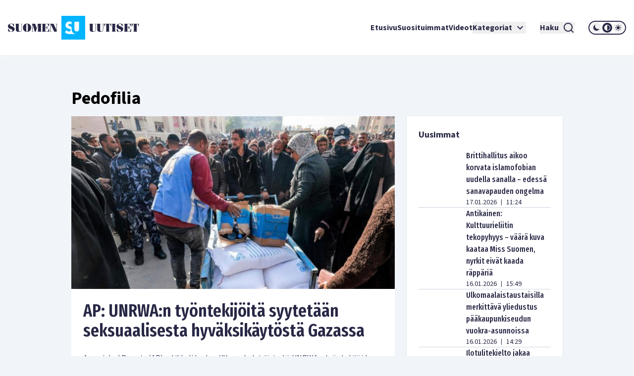

--- FILE ---
content_type: text/html; charset=utf-8
request_url: https://www.suomenuutiset.fi/tagi/pedofilia/
body_size: 40935
content:
<!DOCTYPE html><html lang="fi"><head><meta charSet="utf-8"/><meta name="viewport" content="width=device-width"/><meta name="theme-color" content="#ffffff"/><link rel="shortcut icon" href="/favicon.ico"/><meta property="og:locale" content="fi_FI"/><meta property="og:type" content="article"/><meta property="og:title" content="Pedofilia avainsana - Suomen Uutiset"/><meta property="og:url" content="https://www.suomenuutiset.fi/tagi/pedofilia/"/><meta property="og:site_name" content="Suomen Uutiset"/><meta property="og:image" content="https://media.suomenuutiset.fi/wp-content/uploads/2016/10/suomen-uutiset-default.png"/><meta property="og:image:width" content="640"/><meta property="og:image:height" content="320"/><meta property="og:image:type" content="image/png"/><title>Pedofilia avainsana - Suomen Uutiset</title><link rel="preload" href="https://media.suomenuutiset.fi/wp-content/uploads/2026/01/IMG_1927-300x200.jpeg" as="image" fetchpriority="high"/><link rel="preload" href="https://media.suomenuutiset.fi/wp-content/uploads/2026/01/IMG_1921-300x208.jpeg" as="image" fetchpriority="high"/><link rel="preload" href="https://media.suomenuutiset.fi/wp-content/uploads/2026/01/IMG_1920-300x189.jpeg" as="image" fetchpriority="high"/><link rel="preload" href="https://media.suomenuutiset.fi/wp-content/uploads/2026/01/IMG_1917-300x200.jpeg" as="image" fetchpriority="high"/><link rel="preload" href="https://media.suomenuutiset.fi/wp-content/uploads/2024/09/IMG_4471-300x200.jpeg" as="image" fetchpriority="high"/><link rel="preload" href="https://media.suomenuutiset.fi/wp-content/uploads/2019/10/02F4F24B-4936-4FDD-9C6A-067F776FC582-300x180.jpeg" as="image" fetchpriority="high"/><link rel="preload" href="https://media.suomenuutiset.fi/wp-content/uploads/2026/01/Kiina-teollisuus-300x200.jpg" as="image" fetchpriority="high"/><link rel="preload" href="https://media.suomenuutiset.fi/wp-content/uploads/2025/09/IMG_1199-300x176.jpeg" as="image" fetchpriority="high"/><link rel="preload" href="https://media.suomenuutiset.fi/wp-content/uploads/2026/01/IMG_1882-300x200.jpeg" as="image" fetchpriority="high"/><link rel="preload" href="https://media.suomenuutiset.fi/wp-content/uploads/2024/09/IMG_4475-300x200.jpeg" as="image" fetchpriority="high"/><link rel="preload" href="https://media.suomenuutiset.fi/wp-content/uploads/2026/01/IMG_1919-300x214.jpeg" as="image" fetchpriority="high"/><link rel="preload" href="https://media.suomenuutiset.fi/wp-content/uploads/2026/01/IMG_1924-300x200.jpeg" as="image" fetchpriority="high"/><link rel="preload" href="https://media.suomenuutiset.fi/wp-content/uploads/2026/01/perusta_vaestokehitys3925e8d6-38d6-4a81-b2ed-7547720c7e1f-300x200.jpg" as="image" fetchpriority="high"/><link rel="preload" href="https://media.suomenuutiset.fi/wp-content/uploads/2026/01/IMG_1911-300x195.jpeg" as="image" fetchpriority="high"/><link rel="preload" href="https://media.suomenuutiset.fi/wp-content/uploads/2024/02/IMG_3312-300x167.jpeg" as="image" fetchpriority="high"/><link rel="preload" href="https://media.suomenuutiset.fi/wp-content/uploads/2021/06/asuntojono.png" as="image" fetchpriority="high"/><link rel="preload" href="https://media.suomenuutiset.fi/wp-content/uploads/2026/01/IMG_1894-300x200.jpeg" as="image" fetchpriority="high"/><link rel="preload" href="https://media.suomenuutiset.fi/wp-content/uploads/2025/09/IMG_1132-300x200.jpeg" as="image" fetchpriority="high"/><link rel="preload" href="https://media.suomenuutiset.fi/wp-content/uploads/2025/08/IMG_1119-300x200.jpeg" as="image" fetchpriority="high"/><link rel="preload" href="https://media.suomenuutiset.fi/wp-content/uploads/2025/06/vasemmisto_aarimielipiteet-300x200.png" as="image" fetchpriority="high"/><link rel="preload" href="https://media.suomenuutiset.fi/wp-content/uploads/2025/06/vasemmisto_empatia-300x200.png" as="image" fetchpriority="high"/><link rel="preload" href="https://media.suomenuutiset.fi/wp-content/uploads/2025/04/IMG_5868-300x200.jpeg" as="image" fetchpriority="high"/><meta name="next-head-count" content="36"/><link rel="preload" href="/_next/static/media/e633912c3a84ee22-s.p.woff2" as="font" type="font/woff2" crossorigin="anonymous" data-next-font="size-adjust"/><link rel="preload" href="/_next/static/media/a8fd1cd5ef8d8d54-s.p.woff2" as="font" type="font/woff2" crossorigin="anonymous" data-next-font="size-adjust"/><link rel="preload" href="/_next/static/media/19d4c7d3ac217664-s.p.woff2" as="font" type="font/woff2" crossorigin="anonymous" data-next-font="size-adjust"/><link rel="preload" href="/_next/static/media/dc81e2274d40fa6c-s.p.woff2" as="font" type="font/woff2" crossorigin="anonymous" data-next-font="size-adjust"/><link rel="preload" href="/_next/static/media/a3daefb2b997c503-s.p.woff2" as="font" type="font/woff2" crossorigin="anonymous" data-next-font="size-adjust"/><link rel="preload" href="/_next/static/media/3cb413ac0c8f55db-s.p.woff2" as="font" type="font/woff2" crossorigin="anonymous" data-next-font="size-adjust"/><link rel="preload" href="/_next/static/media/3674c80fd7deb439-s.p.woff2" as="font" type="font/woff2" crossorigin="anonymous" data-next-font="size-adjust"/><link rel="preload" href="/_next/static/media/2b9f96414af3386d-s.p.woff2" as="font" type="font/woff2" crossorigin="anonymous" data-next-font="size-adjust"/><link rel="preload" href="/_next/static/media/d7a003c3fe50b6f4-s.p.woff2" as="font" type="font/woff2" crossorigin="anonymous" data-next-font="size-adjust"/><link rel="preload" href="/_next/static/media/a9269b9bf27ed465-s.p.woff2" as="font" type="font/woff2" crossorigin="anonymous" data-next-font="size-adjust"/><link rel="preload" href="/_next/static/media/b6a6f0b43d027304-s.p.woff2" as="font" type="font/woff2" crossorigin="anonymous" data-next-font="size-adjust"/><link rel="preload" href="/_next/static/css/98854eba120e0470.css" as="style"/><link rel="stylesheet" href="/_next/static/css/98854eba120e0470.css" data-n-g=""/><noscript data-n-css=""></noscript><script defer="" nomodule="" src="/_next/static/chunks/polyfills-78c92fac7aa8fdd8.js"></script><script src="/_next/static/chunks/webpack-85effd2b311d00bc.js" defer=""></script><script src="/_next/static/chunks/framework-15dbb01add9be91c.js" defer=""></script><script src="/_next/static/chunks/main-9f50ec72f51138e8.js" defer=""></script><script src="/_next/static/chunks/pages/_app-7cef2443075ad23c.js" defer=""></script><script src="/_next/static/chunks/pages/%5B...wordpressNode%5D-4effea870ca4da73.js" defer=""></script><script src="/_next/static/fxuQ3uZMZUtAhEO6vmciR/_buildManifest.js" defer=""></script><script src="/_next/static/fxuQ3uZMZUtAhEO6vmciR/_ssgManifest.js" defer=""></script></head><body><div id="__next"><script>!function(){try{var d=document.documentElement,c=d.classList;c.remove('light','dark');var e=localStorage.getItem('theme');if('system'===e||(!e&&true)){var t='(prefers-color-scheme: dark)',m=window.matchMedia(t);if(m.media!==t||m.matches){d.style.colorScheme = 'dark';c.add('dark')}else{d.style.colorScheme = 'light';c.add('light')}}else if(e){c.add(e|| '')}if(e==='light'||e==='dark')d.style.colorScheme=e}catch(e){}}()</script><div class="__variable_13feef __variable_644bcb __variable_782c23 font-source-sans"><div class="flex flex-col space-y-6"><header class="box-shadow-sm bg-white dark:bg-zinc-800"><div class="px-4 min-[1300px]:px-12 max-[1024px]:max-w-[1024px] mx-auto flex w-full justify-between lg:grid lg:grid-cols-12 items-center font-inter shadow dark:shadow-none h-[64px] md:h-[112px]"><div class="col-span-2 relative z-[100] mr-8 lg:mr-0"><a title="Suomen uutiset etusivu" class="font-bold text-primary dark:text-white" href="/"><svg width="265" height="48" viewBox="0 0 265 48" fill="none" xmlns="http://www.w3.org/2000/svg" class="w-[175px] md:w-[265px] hidden dark:block"><path d="M156.113 0H108.113V48H156.113V0ZM134.275 11.9915H143.492V26.2154C143.492 27.2709 143.419 29.0517 142.22 30.2907C141.252 31.3293 139.931 31.5579 138.884 31.5635C137.837 31.5579 136.516 31.3293 135.548 30.2907C134.348 29.0546 134.275 27.2709 134.275 26.2154V11.9915ZM123.348 36.7535C121.657 36.7394 120.167 36.4798 118.68 35.7347C117.443 35.1167 116.024 33.9878 115.115 33.079L118.025 29.0771C118.643 29.6952 119.625 30.5306 120.28 30.9313C121.225 31.5127 122.207 31.8034 123.336 31.8034C124.064 31.8034 125.083 31.6566 125.882 30.9652C126.353 30.5644 126.754 29.9097 126.754 29.0009C126.754 28.1994 126.427 27.6914 125.919 27.254C125.264 26.7093 123.774 26.1618 123.082 25.9078L121.081 25.2164C119.952 24.8156 118.643 24.3076 117.697 23.2888C116.425 21.9426 116.241 20.2324 116.241 19.0696C116.241 16.9247 116.896 15.1044 118.352 13.6143C120.062 11.8674 122.1 11.396 124.355 11.396C125.419 11.396 126.898 11.5146 128.56 12.1439V17.4666C126.951 16.2192 125.602 16.1261 124.973 16.1261C124.208 16.1261 123.263 16.2361 122.608 16.9614C122.244 17.3255 121.99 17.8702 121.99 18.4882C121.99 19.0696 122.171 19.5071 122.535 19.8344C123.116 20.3791 123.954 20.5992 125.591 21.2173L127.409 21.9087C127.77 22.047 128.162 22.2023 128.557 22.3829V26.3114C128.557 27.7761 128.673 29.4581 129.359 31.1204C129.762 32.1138 130.366 33.1016 131.269 34.0329C133.183 36.0056 135.342 36.6011 137.461 36.7535H123.348Z" fill="#00B4FF"></path><path d="M3.98777 18.2569C3.98777 17.0744 4.98401 16.0782 6.86077 16.0782C8.76011 16.0782 9.40922 16.8204 11.0574 20.8759H12.2625V16.8204C10.9191 16.1488 9.15522 15.5674 7.2333 15.5674C3.20038 15.5674 0 17.8618 0 21.0142C0 27.2965 9.18062 26.1139 9.18062 29.4526C9.18062 31.0754 7.90499 31.8402 6.02822 31.8402C3.96519 31.8402 3.45438 30.6803 1.7159 26.2297H0.510819V31.0754C2.22672 31.9785 4.49859 32.351 6.28222 32.351C10.27 32.351 13.5833 30.4037 13.5833 26.7179C13.5833 20.8534 3.98777 21.5956 3.98777 18.2569Z" fill="white"></path><path d="M83.2435 26.1394H82.363C81.3668 29.6163 81.0648 31.4705 79.6283 31.4705H75.618V23.8675H77.0093C78.0535 23.8675 78.2624 25.1883 78.8861 27.0199H79.5352V20.2043H78.8861C78.2595 22.0359 78.0507 23.3567 77.0093 23.3567H75.618V16.4479H79.188C80.7177 16.4479 80.6471 17.1676 82.0159 20.9691H82.8964V15.9399H68.6641V16.4508H69.776V31.4733H68.6641V31.9842H83.2464V26.1394H83.2435Z" fill="white"></path><path d="M57.8132 24.8862H57.7681L55.056 15.937H47.9609V16.4478H49.1209V31.4704H47.9609V31.9784H51.3222V31.4704H49.77V17.1901H49.8179L54.1528 31.9784H56.1905L60.7822 17.0518H60.8274V31.4704H59.436V31.9784H67.8292V31.4704H66.6693V16.4478H67.8292V15.937H60.5734L57.8132 24.8862Z" fill="white"></path><path d="M26.311 16.4479H27.423V27.9936C27.423 30.336 26.1727 31.4705 24.3157 31.4705C22.6224 31.4705 21.835 30.3106 21.835 28.7358V16.4508H22.9949V15.9399H14.8359V16.4508H15.9959V27.6013C15.9959 31.0557 18.0815 32.3539 22.1624 32.3539C26.4041 32.3539 28.0749 31.1008 28.0749 27.5335V16.4536H29.2348V15.9428H26.311V16.4479Z" fill="white"></path><path d="M38.5727 15.5674C33.4955 15.5674 30.25 19.0443 30.25 23.9578C30.25 28.8712 33.4955 32.3482 38.5727 32.3482C43.6498 32.3482 46.8953 28.8712 46.8953 23.9578C46.8953 19.0443 43.6498 15.5674 38.5727 15.5674ZM39.8229 30.7734C39.6141 31.4931 39.1738 31.8402 38.5727 31.8402C37.9687 31.8402 37.5285 31.4931 37.3196 30.7734C37.1108 29.9606 36.8794 27.8073 36.8794 23.9578C36.8794 20.1083 37.1108 17.955 37.3196 17.1422C37.5285 16.4225 37.9687 16.0754 38.5727 16.0754C39.1766 16.0754 39.6169 16.4225 39.8229 17.1422C40.0318 17.9521 40.2632 20.1083 40.2632 23.9578C40.2632 27.8073 40.0318 29.9634 39.8229 30.7734Z" fill="white"></path><path d="M96.154 16.4478H97.8473V28.0612H97.7768L92.0505 15.937H84.4023V16.4478H85.5143V31.4704H84.4023V31.9784H87.947V31.4704H86.1634V16.6793H86.2311L93.3713 31.9784H98.4964V16.4478H99.8398V15.937H96.154V16.4478Z" fill="white"></path><path d="M165.306 27.5984C165.306 31.0527 167.392 32.3509 171.473 32.3509C175.715 32.3509 177.385 31.1007 177.385 27.5278V16.4478H178.543V15.937H175.622V16.4478H176.734V27.9935C176.734 30.3359 175.48 31.4704 173.626 31.4704C171.933 31.4704 171.146 30.3105 171.146 28.7357V16.4507H172.305V15.9398H164.146V16.4507H165.306V27.5984Z" fill="white"></path><path d="M190.643 16.4479H191.755V27.9936C191.755 30.336 190.502 31.4705 188.648 31.4705C186.954 31.4705 186.167 30.3106 186.167 28.7358V16.4508H187.327V15.9399H179.168V16.4508H180.328V27.6013C180.328 31.0557 182.414 32.3539 186.494 32.3539C190.736 32.3539 192.407 31.1036 192.407 27.5307V16.4508H193.567V15.9399H190.646V16.4479H190.643Z" fill="white"></path><path d="M194.258 21.2456H195.139C195.859 17.5824 196.437 16.4478 197.456 16.4478H198.475V31.4704H197.315V31.9812H205.474V31.4704H204.314V16.4478H205.333C206.352 16.4478 206.933 17.5852 207.65 21.2456H208.53V15.937H194.25V21.2456H194.258Z" fill="white"></path><path d="M250.057 15.937V21.2456H250.937C251.657 17.5824 252.235 16.4478 253.254 16.4478H254.273V31.4704H253.113V31.9812H261.272V31.4704H260.112V16.4478H261.131C262.15 16.4478 262.731 17.5852 263.448 21.2456H264.328V15.937H250.057Z" fill="white"></path><path d="M245.232 31.4705H241.221V23.8675H242.613C243.657 23.8675 243.863 25.1883 244.49 27.0199H245.139V20.2043H244.49C243.863 22.0359 243.654 23.3567 242.613 23.3567H241.221V16.4479H244.792C246.321 16.4479 246.251 17.1676 247.619 20.9691H248.5V15.9399H234.268V16.4508H235.38V31.4733H234.268V31.9842H248.85V26.1422H247.969C246.97 29.6163 246.671 31.4705 245.232 31.4705Z" fill="white"></path><path d="M209.535 16.4478H210.695V31.4704H209.535V31.9784H217.694V31.4704H216.537V16.4478H217.694V15.937H209.535V16.4478Z" fill="white"></path><path d="M223.258 18.2569C223.258 17.0744 224.255 16.0782 226.134 16.0782C228.034 16.0782 228.685 16.8204 230.331 20.8759H231.536V16.8176C230.193 16.1459 228.429 15.5674 226.507 15.5674C222.474 15.5674 219.273 17.8618 219.273 21.0142C219.273 27.2965 228.454 26.1139 228.454 29.4526C228.454 31.0754 227.178 31.8402 225.302 31.8402C223.239 31.8402 222.728 30.6803 220.989 26.2297H219.784V31.0754C221.5 31.9785 223.772 32.351 225.556 32.351C229.543 32.351 232.857 30.4037 232.857 26.7179C232.854 20.8534 223.258 21.5956 223.258 18.2569Z" fill="white"></path></svg><svg width="265" height="48" viewBox="0 0 265 48" fill="none" xmlns="http://www.w3.org/2000/svg" class="w-[175px] md:w-[265px] block dark:hidden"><path d="M156.113 0H108.113V48H156.113V0ZM134.275 11.9915H143.492V26.2154C143.492 27.2709 143.419 29.0517 142.22 30.2907C141.252 31.3293 139.931 31.5579 138.884 31.5635C137.837 31.5579 136.516 31.3293 135.548 30.2907C134.348 29.0546 134.275 27.2709 134.275 26.2154V11.9915ZM123.348 36.7535C121.657 36.7394 120.167 36.4798 118.68 35.7347C117.443 35.1167 116.024 33.9878 115.115 33.079L118.025 29.0771C118.643 29.6952 119.625 30.5306 120.28 30.9313C121.225 31.5127 122.207 31.8034 123.336 31.8034C124.064 31.8034 125.083 31.6566 125.882 30.9652C126.353 30.5644 126.754 29.9097 126.754 29.0009C126.754 28.1994 126.427 27.6914 125.919 27.254C125.264 26.7093 123.774 26.1618 123.082 25.9078L121.081 25.2164C119.952 24.8156 118.643 24.3076 117.697 23.2888C116.425 21.9426 116.241 20.2324 116.241 19.0696C116.241 16.9247 116.896 15.1044 118.352 13.6143C120.062 11.8674 122.1 11.396 124.355 11.396C125.419 11.396 126.898 11.5146 128.56 12.1439V17.4666C126.951 16.2192 125.602 16.1261 124.973 16.1261C124.208 16.1261 123.263 16.2361 122.608 16.9614C122.244 17.3255 121.99 17.8702 121.99 18.4882C121.99 19.0696 122.171 19.5071 122.535 19.8344C123.116 20.3791 123.954 20.5992 125.591 21.2173L127.409 21.9087C127.77 22.047 128.162 22.2023 128.557 22.3829V26.3114C128.557 27.7761 128.673 29.4581 129.359 31.1204C129.762 32.1138 130.366 33.1016 131.269 34.0329C133.183 36.0056 135.342 36.6011 137.461 36.7535H123.348Z" fill="#00B4FF"></path><path d="M3.98777 18.2569C3.98777 17.0744 4.98401 16.0782 6.86077 16.0782C8.76011 16.0782 9.40922 16.8204 11.0574 20.8759H12.2625V16.8204C10.9191 16.1488 9.15522 15.5674 7.2333 15.5674C3.20038 15.5674 0 17.8618 0 21.0142C0 27.2965 9.18062 26.1139 9.18062 29.4526C9.18062 31.0754 7.90499 31.8402 6.02822 31.8402C3.96519 31.8402 3.45438 30.6803 1.7159 26.2297H0.510819V31.0754C2.22672 31.9785 4.49859 32.351 6.28222 32.351C10.27 32.351 13.5833 30.4037 13.5833 26.7179C13.5833 20.8534 3.98777 21.5956 3.98777 18.2569Z" fill="#282846"></path><path d="M83.2435 26.1394H82.363C81.3668 29.6163 81.0648 31.4705 79.6283 31.4705H75.618V23.8675H77.0093C78.0535 23.8675 78.2624 25.1883 78.8861 27.0199H79.5352V20.2043H78.8861C78.2595 22.0359 78.0507 23.3567 77.0093 23.3567H75.618V16.4479H79.188C80.7177 16.4479 80.6471 17.1676 82.0159 20.9691H82.8964V15.9399H68.6641V16.4508H69.776V31.4733H68.6641V31.9842H83.2464V26.1394H83.2435Z" fill="#282846"></path><path d="M57.8132 24.8862H57.7681L55.056 15.937H47.9609V16.4478H49.1209V31.4704H47.9609V31.9784H51.3222V31.4704H49.77V17.1901H49.8179L54.1528 31.9784H56.1905L60.7822 17.0518H60.8274V31.4704H59.436V31.9784H67.8292V31.4704H66.6693V16.4478H67.8292V15.937H60.5734L57.8132 24.8862Z" fill="#282846"></path><path d="M26.311 16.4479H27.423V27.9936C27.423 30.336 26.1727 31.4705 24.3157 31.4705C22.6224 31.4705 21.835 30.3106 21.835 28.7358V16.4508H22.9949V15.9399H14.8359V16.4508H15.9959V27.6013C15.9959 31.0557 18.0815 32.3539 22.1624 32.3539C26.4041 32.3539 28.0749 31.1008 28.0749 27.5335V16.4536H29.2348V15.9428H26.311V16.4479Z" fill="#282846"></path><path d="M38.5727 15.5674C33.4955 15.5674 30.25 19.0443 30.25 23.9578C30.25 28.8712 33.4955 32.3482 38.5727 32.3482C43.6498 32.3482 46.8953 28.8712 46.8953 23.9578C46.8953 19.0443 43.6498 15.5674 38.5727 15.5674ZM39.8229 30.7734C39.6141 31.4931 39.1738 31.8402 38.5727 31.8402C37.9687 31.8402 37.5285 31.4931 37.3196 30.7734C37.1108 29.9606 36.8794 27.8073 36.8794 23.9578C36.8794 20.1083 37.1108 17.955 37.3196 17.1422C37.5285 16.4225 37.9687 16.0754 38.5727 16.0754C39.1766 16.0754 39.6169 16.4225 39.8229 17.1422C40.0318 17.9521 40.2632 20.1083 40.2632 23.9578C40.2632 27.8073 40.0318 29.9634 39.8229 30.7734Z" fill="#282846"></path><path d="M96.154 16.4478H97.8473V28.0612H97.7768L92.0505 15.937H84.4023V16.4478H85.5143V31.4704H84.4023V31.9784H87.947V31.4704H86.1634V16.6793H86.2311L93.3713 31.9784H98.4964V16.4478H99.8398V15.937H96.154V16.4478Z" fill="#282846"></path><path d="M165.306 27.5984C165.306 31.0527 167.392 32.3509 171.473 32.3509C175.715 32.3509 177.385 31.1007 177.385 27.5278V16.4478H178.543V15.937H175.622V16.4478H176.734V27.9935C176.734 30.3359 175.48 31.4704 173.626 31.4704C171.933 31.4704 171.146 30.3105 171.146 28.7357V16.4507H172.305V15.9398H164.146V16.4507H165.306V27.5984Z" fill="#282846"></path><path d="M190.643 16.4479H191.755V27.9936C191.755 30.336 190.502 31.4705 188.648 31.4705C186.954 31.4705 186.167 30.3106 186.167 28.7358V16.4508H187.327V15.9399H179.168V16.4508H180.328V27.6013C180.328 31.0557 182.414 32.3539 186.494 32.3539C190.736 32.3539 192.407 31.1036 192.407 27.5307V16.4508H193.567V15.9399H190.646V16.4479H190.643Z" fill="#282846"></path><path d="M194.258 21.2456H195.139C195.859 17.5824 196.437 16.4478 197.456 16.4478H198.475V31.4704H197.315V31.9812H205.474V31.4704H204.314V16.4478H205.333C206.352 16.4478 206.933 17.5852 207.65 21.2456H208.53V15.937H194.25V21.2456H194.258Z" fill="#282846"></path><path d="M250.057 15.937V21.2456H250.937C251.657 17.5824 252.235 16.4478 253.254 16.4478H254.273V31.4704H253.113V31.9812H261.272V31.4704H260.112V16.4478H261.131C262.15 16.4478 262.731 17.5852 263.448 21.2456H264.328V15.937H250.057Z" fill="#282846"></path><path d="M245.232 31.4705H241.221V23.8675H242.613C243.657 23.8675 243.863 25.1883 244.49 27.0199H245.139V20.2043H244.49C243.863 22.0359 243.654 23.3567 242.613 23.3567H241.221V16.4479H244.792C246.321 16.4479 246.251 17.1676 247.619 20.9691H248.5V15.9399H234.268V16.4508H235.38V31.4733H234.268V31.9842H248.85V26.1422H247.969C246.97 29.6163 246.671 31.4705 245.232 31.4705Z" fill="#282846"></path><path d="M209.535 16.4478H210.695V31.4704H209.535V31.9784H217.694V31.4704H216.537V16.4478H217.694V15.937H209.535V16.4478Z" fill="#282846"></path><path d="M223.258 18.2569C223.258 17.0744 224.255 16.0782 226.134 16.0782C228.034 16.0782 228.685 16.8204 230.331 20.8759H231.536V16.8176C230.193 16.1459 228.429 15.5674 226.507 15.5674C222.474 15.5674 219.273 17.8618 219.273 21.0142C219.273 27.2965 228.454 26.1139 228.454 29.4526C228.454 31.0754 227.178 31.8402 225.302 31.8402C223.239 31.8402 222.728 30.6803 220.989 26.2297H219.784V31.0754C221.5 31.9785 223.772 32.351 225.556 32.351C229.543 32.351 232.857 30.4037 232.857 26.7179C232.854 20.8534 223.258 21.5956 223.258 18.2569Z" fill="#282846"></path></svg></a></div><div class="z-[100] xl:hidden flex"><button aria-expanded="false" class="font-bold flex justify-center items-center dark:text-white text-primary mr-5"><span class="mr-2">Haku</span><svg stroke="currentColor" fill="currentColor" stroke-width="0" viewBox="0 0 24 24" height="24" width="24" xmlns="http://www.w3.org/2000/svg"><path d="M18.031 16.6168L22.3137 20.8995L20.8995 22.3137L16.6168 18.031C15.0769 19.263 13.124 20 11 20C6.032 20 2 15.968 2 11C2 6.032 6.032 2 11 2C15.968 2 20 6.032 20 11C20 13.124 19.263 15.0769 18.031 16.6168ZM16.0247 15.8748C17.2475 14.6146 18 12.8956 18 11C18 7.1325 14.8675 4 11 4C7.1325 4 4 7.1325 4 11C4 14.8675 7.1325 18 11 18C12.8956 18 14.6146 17.2475 15.8748 16.0247L16.0247 15.8748Z"></path></svg></button><button title="Avaa Navigaatio" aria-expanded="false"><svg stroke="currentColor" fill="currentColor" stroke-width="0" viewBox="0 0 24 24" height="24" width="24" xmlns="http://www.w3.org/2000/svg"><path d="M3 4H21V6H3V4ZM3 11H21V13H3V11ZM3 18H21V20H3V18Z"></path></svg></button></div><nav class="absolute z-50 lg:static w-full col-span-10 flex inset-y-0 inset-x-0 lg:inset-y-auto lg:inset-x-auto md:py-4 lg:p-0 mt-16 lg:mt-0 hidden lg:flex"><ul class="w-full lg:w-auto lg:items-center flex flex-col lg:gap-8 2xl:flex-row list-none m-0 ml-auto p-0 pl-4 pr-4 lg:pr-0 bg-white dark:bg-zinc-800 overflow-scroll lg:overflow-visible"><li class="hover:bg-gray/50 flex"><div class="relative xl:w-auto w-full"><div class="flex"><a class="whitespace-nowrap py-6 lg:py-0 flex font-bold text-base text-primary dark:text-white hover:underline focus:underline focus:outline-none decoration-2 underline-offset-[8px] decoration-lightblue lg:w-auto w-full" href="/">Etusivu</a></div><div class="lg:hidden block h-[2px] w-full"></div></div></li><li class="hover:bg-gray/50 flex border-t-2 lg:border-none border-lightblue"><div class="relative xl:w-auto w-full"><div class="flex"><a class="whitespace-nowrap py-6 lg:py-0 flex font-bold text-base text-primary dark:text-white hover:underline focus:underline focus:outline-none decoration-2 underline-offset-[8px] decoration-lightblue lg:w-auto w-full" href="https://www.suomenuutiset.fi/suosituimmat/2025/kuukausi/julkaisuaika/">Suosituimmat</a></div><div class="lg:hidden block h-[2px] w-full"></div></div></li><li class="hover:bg-gray/50 flex border-t-2 lg:border-none border-lightblue"><div class="relative xl:w-auto w-full"><div class="flex"><a class="whitespace-nowrap py-6 lg:py-0 flex font-bold text-base text-primary dark:text-white hover:underline focus:underline focus:outline-none decoration-2 underline-offset-[8px] decoration-lightblue lg:w-auto w-full" href="/kategoria/videot/">Videot</a></div></div></li><li class="hover:bg-gray/50 flex border-t-2 lg:border-none border-lightblue"><div class="relative xl:w-auto w-full"><div class="flex"><button class="whitespace-nowrap py-6 lg:py-0 flex font-bold text-base text-primary dark:text-white hover:underline focus:underline focus:outline-none decoration-2 underline-offset-[8px] decoration-lightblue lg:w-auto w-full" title="Avaa alanavigaatio Kategoriat" aria-expanded="false">Kategoriat<!-- --> <svg stroke="currentColor" fill="currentColor" stroke-width="0" viewBox="0 0 24 24" class="ml-1" height="24" width="24" xmlns="http://www.w3.org/2000/svg"><path fill="none" d="M0 0h24v24H0V0z"></path><path d="M7.41 8.59 12 13.17l4.59-4.58L18 10l-6 6-6-6 1.41-1.41z"></path></svg></button></div></div></li><li class="mt-6 mx-7 xl:mt-0 hidden xl:inline-block"><button aria-expanded="false" class="font-bold flex justify-center items-center dark:text-white text-primary"><span class="mr-2">Haku</span><svg stroke="currentColor" fill="currentColor" stroke-width="0" viewBox="0 0 24 24" height="24" width="24" xmlns="http://www.w3.org/2000/svg"><path d="M18.031 16.6168L22.3137 20.8995L20.8995 22.3137L16.6168 18.031C15.0769 19.263 13.124 20 11 20C6.032 20 2 15.968 2 11C2 6.032 6.032 2 11 2C15.968 2 20 6.032 20 11C20 13.124 19.263 15.0769 18.031 16.6168ZM16.0247 15.8748C17.2475 14.6146 18 12.8956 18 11C18 7.1325 14.8675 4 11 4C7.1325 4 4 7.1325 4 11C4 14.8675 7.1325 18 11 18C12.8956 18 14.6146 17.2475 15.8748 16.0247L16.0247 15.8748Z"></path></svg></button></li><li class="hover:bg-gray/50 flex border-t-2 lg:border-none border-lightblue"><div class="relative lg:w-auto w-full"><div class="flex mb-6 lg:mb-0"><div class="border-2 rounded-full dark:border-white border-primary md:h-[28px] md:w-[76px] h-[32px] w-[88px] justify-center items-center flex lg:mt-0 mt-10"><button title="dark" class="md:w-[20px] md:h-[20px] h-[24px] w-[24px] rounded-full mx-[1px] flex justify-center items-center dark:bg-zinc-800 fill-primary dark:fill-white"><svg class="w-[16px] h-[16px] md:h-[12px] md:w-[12px]" width="12" height="12" viewBox="0 0 12 12" xmlns="http://www.w3.org/2000/svg"><path d="M12 8.30707C10.8374 8.83292 9.54225 8.99203 8.28698 8.76321C7.03171 8.53439 5.87597 7.9285 4.97374 7.02626C4.0715 6.12403 3.46562 4.96828 3.23679 3.71302C3.00797 2.45775 3.16709 1.16256 3.69293 0C2.7674 0.418266 1.95715 1.05482 1.33171 1.85505C0.706258 2.65528 0.284279 3.5953 0.101973 4.59446C-0.0803334 5.59362 -0.0175252 6.62209 0.285009 7.59164C0.587544 8.56119 1.12077 9.44288 1.83895 10.1611C2.55713 10.8792 3.43881 11.4125 4.40836 11.715C5.37791 12.0175 6.40638 12.0803 7.40554 11.898C8.4047 11.7157 9.34472 11.2937 10.1449 10.6683C10.9452 10.0428 11.5817 9.2326 12 8.30707Z"></path></svg></button><button title="system" class="md:w-[20px] md:h-[20px] h-[24px] w-[24px] rounded-full mx-[1px] flex justify-center items-center dark:bg-zinc-800 fill-primary dark:fill-white"><svg class="w-[16px] h-[16px] md:h-[12px] md:w-[12px]" width="12" height="12" viewBox="0 0 12 12" xmlns="http://www.w3.org/2000/svg"><path fill-rule="evenodd" clip-rule="evenodd" d="M6 12C9.31348 12 12 9.31372 12 6C12 2.68628 9.31348 0 6 0C2.68652 0 0 2.68628 0 6C0 9.31372 2.68652 12 6 12ZM11 6C11 8.76141 8.76172 11 6 11V1C8.76172 1 11 3.23859 11 6Z"></path></svg></button><button title="light" class="md:w-[20px] md:h-[20px] h-[24px] w-[24px] rounded-full mx-[1px] flex justify-center items-center dark:bg-zinc-800 fill-primary dark:fill-white"><svg class="w-[16px] h-[16px] md:h-[12px] md:w-[12px]" width="12" height="12" viewBox="0 0 12 12" xmlns="http://www.w3.org/2000/svg"><path fill-rule="evenodd" clip-rule="evenodd" d="M6 0C6.19891 0 6.38968 0.0790176 6.53033 0.21967C6.67098 0.360322 6.75 0.551088 6.75 0.75V1.5C6.75 1.69891 6.67098 1.88968 6.53033 2.03033C6.38968 2.17098 6.19891 2.25 6 2.25C5.80109 2.25 5.61032 2.17098 5.46967 2.03033C5.32902 1.88968 5.25 1.69891 5.25 1.5V0.75C5.25 0.551088 5.32902 0.360322 5.46967 0.21967C5.61032 0.0790176 5.80109 0 6 0ZM9 6C9 6.79565 8.68393 7.55871 8.12132 8.12132C7.55871 8.68393 6.79565 9 6 9C5.20435 9 4.44129 8.68393 3.87868 8.12132C3.31607 7.55871 3 6.79565 3 6C3 5.20435 3.31607 4.44129 3.87868 3.87868C4.44129 3.31607 5.20435 3 6 3C6.79565 3 7.55871 3.31607 8.12132 3.87868C8.68393 4.44129 9 5.20435 9 6ZM8.652 9.7125L9.18225 10.2427C9.3237 10.3794 9.51315 10.455 9.7098 10.4533C9.90645 10.4515 10.0946 10.3727 10.2336 10.2336C10.3727 10.0946 10.4515 9.90645 10.4533 9.7098C10.455 9.51315 10.3794 9.3237 10.2427 9.18225L9.7125 8.652C9.57105 8.51538 9.3816 8.43979 9.18495 8.44149C8.9883 8.4432 8.80019 8.52208 8.66114 8.66114C8.52208 8.80019 8.4432 8.9883 8.44149 9.18495C8.43979 9.3816 8.51538 9.57105 8.652 9.7125ZM10.242 1.75725C10.3826 1.8979 10.4616 2.08863 10.4616 2.2875C10.4616 2.48637 10.3826 2.6771 10.242 2.81775L9.7125 3.348C9.64331 3.41963 9.56056 3.47677 9.46905 3.51608C9.37755 3.55538 9.27914 3.57607 9.17955 3.57694C9.07997 3.5778 8.98121 3.55883 8.88903 3.52112C8.79686 3.48341 8.71312 3.42772 8.6427 3.3573C8.57228 3.28688 8.51659 3.20314 8.47888 3.11097C8.44117 3.01879 8.4222 2.92003 8.42306 2.82045C8.42393 2.72086 8.44462 2.62245 8.48392 2.53095C8.52323 2.43944 8.58037 2.35669 8.652 2.2875L9.18225 1.75725C9.3229 1.61665 9.51363 1.53766 9.7125 1.53766C9.91137 1.53766 10.1014 1.61665 10.242 1.75725ZM11.25 6.75C11.4489 6.75 11.6397 6.67098 11.7803 6.53033C11.921 6.38968 12 6.19891 12 6C12 5.80109 11.921 5.61032 11.7803 5.46967C11.6397 5.32902 11.4489 5.25 11.25 5.25H10.5C10.3011 5.25 10.1103 5.32902 9.96967 5.46967C9.82902 5.61032 9.75 5.80109 9.75 6C9.75 6.19891 9.82902 6.38968 9.96967 6.53033C10.1103 6.67098 10.3011 6.75 10.5 6.75H11.25ZM6 9.75C6.19891 9.75 6.38968 9.82902 6.53033 9.96967C6.67098 10.1103 6.75 10.3011 6.75 10.5V11.25C6.75 11.4489 6.67098 11.6397 6.53033 11.7803C6.38968 11.921 6.19891 12 6 12C5.80109 12 5.61032 11.921 5.46967 11.7803C5.32902 11.6397 5.25 11.4489 5.25 11.25V10.5C5.25 10.3011 5.32902 10.1103 5.46967 9.96967C5.61032 9.82902 5.80109 9.75 6 9.75ZM2.2875 3.348C2.35713 3.41768 2.43981 3.47297 2.53081 3.5107C2.62181 3.54843 2.71935 3.56787 2.81786 3.5679C2.91637 3.56794 3.01392 3.54857 3.10495 3.5109C3.19598 3.47323 3.27869 3.41801 3.34837 3.34837C3.41806 3.27874 3.47334 3.19607 3.51107 3.10507C3.5488 3.01407 3.56824 2.91653 3.56828 2.81802C3.56831 2.7195 3.54894 2.62195 3.51128 2.53092C3.47361 2.4399 3.41838 2.35718 3.34875 2.2875L2.81775 1.75725C2.6763 1.62063 2.48685 1.54504 2.2902 1.54674C2.09355 1.54845 1.90544 1.62733 1.76639 1.76639C1.62733 1.90544 1.54845 2.09355 1.54674 2.2902C1.54504 2.48685 1.62063 2.6763 1.75725 2.81775L2.2875 3.348ZM3.348 9.7125L2.81775 10.2427C2.6763 10.3794 2.48685 10.455 2.2902 10.4533C2.09355 10.4515 1.90544 10.3727 1.76639 10.2336C1.62733 10.0946 1.54845 9.90645 1.54674 9.7098C1.54504 9.51315 1.62063 9.3237 1.75725 9.18225L2.2875 8.652C2.42895 8.51538 2.6184 8.43979 2.81505 8.44149C3.0117 8.4432 3.19981 8.52208 3.33886 8.66114C3.47792 8.80019 3.5568 8.9883 3.55851 9.18495C3.56021 9.3816 3.48462 9.57105 3.348 9.7125ZM1.5 6.75C1.69891 6.75 1.88968 6.67098 2.03033 6.53033C2.17098 6.38968 2.25 6.19891 2.25 6C2.25 5.80109 2.17098 5.61032 2.03033 5.46967C1.88968 5.32902 1.69891 5.25 1.5 5.25H0.75C0.551088 5.25 0.360322 5.32902 0.21967 5.46967C0.0790176 5.61032 0 5.80109 0 6C0 6.19891 0.0790176 6.38968 0.21967 6.53033C0.360322 6.67098 0.551088 6.75 0.75 6.75H1.5Z"></path></svg></button></div></div></div></li></ul></nav></div><div class="hidden xl:block h-[3px] w-full"></div></header><main><section class="grid grid-cols-12 gap-6 max-w-[1024px] w-full px-0 md:px-4 mx-auto"><div class="col-span-12"><div class="px-4 md:px-0"><h1 class="text-4xl font-bold font-source-sans my-4">Pedofilia</h1></div></div></section><section class="grid grid-cols-12 gap-6 mb-6 max-w-[1024px] w-full px-0 md:px-4 mx-auto"><div class="col-span-full md:col-span-8"><div class="space-y-6 mb-6  p-4 md:p-6 space-y-6 bg-white dark:bg-zinc-800 text-primary dark:text-white"><div class="-mx-4 md:-mx-6 -mt-4 md:-mt-6 relative big-article"><div class="relative"><a title="AP: UNRWA:n työntekijöitä syytetään seksuaalisesta hyväksikäytöstä Gazassa" href="/ap-unrwan-tyontekijoita-syytetaan-seksuaalisesta-hyvaksikaytosta-gazassa/"><img alt="" loading="lazy" width="650" height="408" decoding="async" data-nimg="1" class="aspect-[3/2] bg-slate-500 w-full object-cover" style="color:transparent" src="https://media.suomenuutiset.fi/wp-content/uploads/2024/01/IMG_3206-scaled-e1706710530468.jpeg"/></a></div></div><h2><a class="text-3xl md:text-4xl hover:underline block font-semibold font-fira-sans-extra text-primary dark:text-white" href="/ap-unrwan-tyontekijoita-syytetaan-seksuaalisesta-hyvaksikaytosta-gazassa/">AP: UNRWA:n työntekijöitä syytetään seksuaalisesta hyväksikäytöstä Gazassa</a></h2><div><p>Associated Pressin (AP) artikkeli kertoo YK:n pakolaisjärjestö UNRWA:n työntekijöiden kohtaamasta seksuaalisesta väkivallasta Gazassa. Useat UNRWA:n paikalliset työntekijät ovat vaatineet naisilta seksiä vastineeksi humanitaarisesta avusta, kuten ruoasta, lääkkeistä tai työpaikoista. Psykologit varoittavat AP:lle, että osa naisista on tullut raskaaksi.</p></div><div class="gap-6 flex flex-col"><div class="flex items-center"><ul class="flex flex-row items-center justify-start mr-6 flex-wrap"><li><a class="text-darkblue hover:underline dark:text-lightblue font-bold text-sm" href="/kategoria/ulkomaat/">Ulkomaat</a></li></ul><div class="flex text-sm font-source-sans items-center"><span class="block pr-2 font-bold">02.10.2025</span> <span class="text-xs">|</span><span class="pl-2">13:37</span></div></div><div class="gap-2 flex flex-wrap empty:hidden"></div></div></div><div class="space-y-6 mb-6  p-4 md:p-6 space-y-6 bg-white dark:bg-zinc-800 text-primary dark:text-white"><div class="-mx-4 md:-mx-6 -mt-4 md:-mt-6 relative big-article"><div class="relative"><a title="Brittihallinto leimaa termin ”aasialaiset raiskausringit” rasistiseksi – tilaston mukaan pakistanilaiset syyllistyvät neljä kertaa todennäköisemmin lasten seksuaaliseen hyväksikäyttöön" href="/brittihallinto-leimaa-termin-aasialaiset-raiskausringit-rasistiseksi-tilaston-mukaan-pakistanilaiset-syyllistyvat-nelja-kertaa-todennakoisemmin-lasten-seksuaaliseen-hyvaksikayttoon/"><img alt="" loading="lazy" width="650" height="408" decoding="async" data-nimg="1" class="aspect-[3/2] bg-slate-500 w-full object-cover" style="color:transparent" src="https://media.suomenuutiset.fi/wp-content/uploads/2025/01/IMG_0208-scaled-e1736947687498.jpeg"/></a></div></div><h2><a class="text-3xl md:text-4xl hover:underline block font-semibold font-fira-sans-extra text-primary dark:text-white" href="/brittihallinto-leimaa-termin-aasialaiset-raiskausringit-rasistiseksi-tilaston-mukaan-pakistanilaiset-syyllistyvat-nelja-kertaa-todennakoisemmin-lasten-seksuaaliseen-hyvaksikayttoon/">Brittihallinto leimaa termin ”aasialaiset raiskausringit” rasistiseksi – tilaston mukaan pakistanilaiset syyllistyvät neljä kertaa todennäköisemmin lasten seksuaaliseen hyväksikäyttöön</a></h2><div><p>Paikallishallintojen alueet, joilla brittiläis-pakistanilaiset miehet raiskasivat nuoria vaaleaihoisia tyttöjä, ovat hyväksyneet Iso-Britannian työväenpuolue Labour Partyn virallisesti hyväksymän islamofobian määritelmän, joka pitää ilmausta &quot;aasialaiset raiskausringit” rasistisena.</p></div><div class="gap-6 flex flex-col"><div class="flex items-center"><ul class="flex flex-row items-center justify-start mr-6 flex-wrap"><li><a class="text-darkblue hover:underline dark:text-lightblue font-bold text-sm" href="/kategoria/politiikka/">Politiikka</a><span class="text-darkblue dark:text-lightblue font-bold text-sm pr-1">,</span></li><li><a class="text-darkblue hover:underline dark:text-lightblue font-bold text-sm" href="/kategoria/ulkomaat/">Ulkomaat</a></li></ul><div class="flex text-sm font-source-sans items-center"><span class="block pr-2 font-bold">15.01.2025</span> <span class="text-xs">|</span><span class="pl-2">15:29</span></div></div><div class="gap-2 flex flex-wrap empty:hidden"></div></div></div><div class="space-y-6 mb-6  p-4 md:p-6 space-y-6 bg-white dark:bg-zinc-800 text-primary dark:text-white"><div class="-mx-4 md:-mx-6 -mt-4 md:-mt-6 relative big-article"><div class="relative"><a title="Julkisella rahalla seksuaalikasvatusta tarjoavan Sexpon pomoa syytetään raiskauksesta ja salakatselusta" href="/julkisella-rahalla-seksuaalikasvatusta-tarjoavan-sexpon-pomoa-syytetaan-raiskauksesta-ja-salakatselusta/"><img alt="" loading="lazy" width="650" height="408" decoding="async" data-nimg="1" class="aspect-[3/2] bg-slate-500 w-full object-cover" style="color:transparent" src="https://media.suomenuutiset.fi/wp-content/uploads/2023/02/sexpo.png"/></a></div></div><h2><a class="text-3xl md:text-4xl hover:underline block font-semibold font-fira-sans-extra text-primary dark:text-white" href="/julkisella-rahalla-seksuaalikasvatusta-tarjoavan-sexpon-pomoa-syytetaan-raiskauksesta-ja-salakatselusta/">Julkisella rahalla seksuaalikasvatusta tarjoavan Sexpon pomoa syytetään raiskauksesta ja salakatselusta</a></h2><div class="gap-6 flex flex-col"><div class="flex items-center"><ul class="flex flex-row items-center justify-start mr-6 flex-wrap"><li><a class="text-darkblue hover:underline dark:text-lightblue font-bold text-sm" href="/kategoria/politiikka/">Politiikka</a><span class="text-darkblue dark:text-lightblue font-bold text-sm pr-1">,</span></li><li><a class="text-darkblue hover:underline dark:text-lightblue font-bold text-sm" href="/kategoria/muut-uutiset/">Muut uutiset</a></li></ul><div class="flex text-sm font-source-sans items-center"><span class="block pr-2 font-bold">15.02.2023</span> <span class="text-xs">|</span><span class="pl-2">18:09</span></div></div><div class="gap-2 flex flex-wrap empty:hidden"></div></div></div><div class="space-y-6 mb-6  p-4 md:p-6 space-y-6 bg-white dark:bg-zinc-800 text-primary dark:text-white"><div class="-mx-4 md:-mx-6 -mt-4 md:-mt-6 relative big-article"><div class="relative"><a title="Ruotsin poliisin muut kiireet hidastivat pedofiilitutkintaa: 13 000 vinkkiä pikaiseen selvitykseen – osa rikoksista saattanut jo vanhentua" href="/ruotsin-poliisin-muut-kiireet-hidastivat-pedofiilitutkintaa-13-000-vinkkia-pikaiseen-selvitykseen-osa-rikoksista-saattanut-jo-vanhentua/"><img alt="" loading="lazy" width="650" height="408" decoding="async" data-nimg="1" class="aspect-[3/2] bg-slate-500 w-full object-cover" style="color:transparent" src="https://media.suomenuutiset.fi/wp-content/uploads/2022/10/87E331D0-4B6E-4D67-99F3-534F94223B7F-scaled-e1665467639709.jpeg"/></a></div></div><h2><a class="text-3xl md:text-4xl hover:underline block font-semibold font-fira-sans-extra text-primary dark:text-white" href="/ruotsin-poliisin-muut-kiireet-hidastivat-pedofiilitutkintaa-13-000-vinkkia-pikaiseen-selvitykseen-osa-rikoksista-saattanut-jo-vanhentua/">Ruotsin poliisin muut kiireet hidastivat pedofiilitutkintaa: 13 000 vinkkiä pikaiseen selvitykseen – osa rikoksista saattanut jo vanhentua</a></h2><div class="gap-6 flex flex-col"><div class="flex items-center"><ul class="flex flex-row items-center justify-start mr-6 flex-wrap"><li><a class="text-darkblue hover:underline dark:text-lightblue font-bold text-sm" href="/kategoria/ulkomaat/">Ulkomaat</a><span class="text-darkblue dark:text-lightblue font-bold text-sm pr-1">,</span></li><li><a class="text-darkblue hover:underline dark:text-lightblue font-bold text-sm" href="/kategoria/muut-uutiset/">Muut uutiset</a></li></ul><div class="flex text-sm font-source-sans items-center"><span class="block pr-2 font-bold">14.02.2023</span> <span class="text-xs">|</span><span class="pl-2">11:04</span></div></div><div class="gap-2 flex flex-wrap empty:hidden"></div></div></div><div class="space-y-6 mb-6  p-4 md:p-6 space-y-6 bg-white dark:bg-zinc-800 text-primary dark:text-white"><div class="-mx-4 md:-mx-6 -mt-4 md:-mt-6 relative big-article"><div class="relative"><a title="Ruotsin keskustapuolue pedofiliakohun kourissa" href="/ruotsin-keskustapuolue-pedofiliakohun-kourissa/"><img alt="" loading="lazy" width="650" height="408" decoding="async" data-nimg="1" class="aspect-[3/2] bg-slate-500 w-full object-cover" style="color:transparent" src="https://media.suomenuutiset.fi/wp-content/uploads/2020/12/6B786185-EFCC-4613-BC87-B3D0D8F36676-scaled-e1606832787388.jpeg"/></a></div></div><h2><a class="text-3xl md:text-4xl hover:underline block font-semibold font-fira-sans-extra text-primary dark:text-white" href="/ruotsin-keskustapuolue-pedofiliakohun-kourissa/">Ruotsin keskustapuolue pedofiliakohun kourissa</a></h2><div class="gap-6 flex flex-col"><div class="flex items-center"><ul class="flex flex-row items-center justify-start mr-6 flex-wrap"><li><a class="text-darkblue hover:underline dark:text-lightblue font-bold text-sm" href="/kategoria/politiikka/">Politiikka</a><span class="text-darkblue dark:text-lightblue font-bold text-sm pr-1">,</span></li><li><a class="text-darkblue hover:underline dark:text-lightblue font-bold text-sm" href="/kategoria/ulkomaat/">Ulkomaat</a></li></ul><div class="flex text-sm font-source-sans items-center"><span class="block pr-2 font-bold">01.12.2020</span> <span class="text-xs">|</span><span class="pl-2">16:27</span></div></div><div class="gap-2 flex flex-wrap empty:hidden"></div></div></div><div class="space-y-6 mb-6  p-4 md:p-6 space-y-6 bg-white dark:bg-zinc-800 text-primary dark:text-white"><div class="-mx-4 md:-mx-6 -mt-4 md:-mt-6 relative big-article"><div class="relative"><a title="Pitkään jatkunut taistelu ruoka-aputyön rahoituksesta onnistui – Niikko: ”Hallitus palautti sen, pienen painostuksen jälkeen”" href="/pitkaan-jatkunut-taistelu-ruoka-aputyon-rahoituksesta-onnistui-niikko-hallitus-palautti-pienen-painostuksen-jalkeen/"><img alt="" loading="lazy" width="650" height="408" decoding="async" data-nimg="1" class="aspect-[3/2] bg-slate-500 w-full object-cover" style="color:transparent" src="https://media.suomenuutiset.fi/wp-content/uploads/2018/12/mikaniikkoUntitled-6.jpg"/></a></div></div><h2><a class="text-3xl md:text-4xl hover:underline block font-semibold font-fira-sans-extra text-primary dark:text-white" href="/pitkaan-jatkunut-taistelu-ruoka-aputyon-rahoituksesta-onnistui-niikko-hallitus-palautti-pienen-painostuksen-jalkeen/">Pitkään jatkunut taistelu ruoka-aputyön rahoituksesta onnistui – Niikko: ”Hallitus palautti sen, pienen painostuksen jälkeen”</a></h2><div class="gap-6 flex flex-col"><div class="flex items-center"><ul class="flex flex-row items-center justify-start mr-6 flex-wrap"><li><a class="text-darkblue hover:underline dark:text-lightblue font-bold text-sm" href="/kategoria/politiikka/">Politiikka</a></li></ul><div class="flex text-sm font-source-sans items-center"><span class="block pr-2 font-bold">22.12.2018</span> <span class="text-xs">|</span><span class="pl-2">09:00</span></div></div><div class="gap-2 flex flex-wrap empty:hidden"></div></div></div><div class="space-y-6 mb-6  p-4 md:p-6 space-y-6 bg-white dark:bg-zinc-800 text-primary dark:text-white"><div class="-mx-4 md:-mx-6 -mt-4 md:-mt-6 relative big-article"><div class="relative"><a title="Niikko: KRP:lle lisärahaa pedofiilijahtiin" href="/niikko-krplle-lisarahaa-pedofiilijahtiin/"><img alt="" loading="lazy" width="650" height="408" decoding="async" data-nimg="1" class="aspect-[3/2] bg-slate-500 w-full object-cover" style="color:transparent" src="https://media.suomenuutiset.fi/wp-content/uploads/2013/04/pedofilia_12837852_kuvanakas_Tiina_Oasmaa_lehtikuva_w.jpg"/></a></div></div><h2><a class="text-3xl md:text-4xl hover:underline block font-semibold font-fira-sans-extra text-primary dark:text-white" href="/niikko-krplle-lisarahaa-pedofiilijahtiin/">Niikko: KRP:lle lisärahaa pedofiilijahtiin</a></h2><div class="gap-6 flex flex-col"><div class="flex items-center"><ul class="flex flex-row items-center justify-start mr-6 flex-wrap"><li><a class="text-darkblue hover:underline dark:text-lightblue font-bold text-sm" href="/kategoria/politiikka/">Politiikka</a></li></ul><div class="flex text-sm font-source-sans items-center"><span class="block pr-2 font-bold">14.12.2018</span> <span class="text-xs">|</span><span class="pl-2">13:13</span></div></div><div class="gap-2 flex flex-wrap empty:hidden"></div></div></div><div class="space-y-6 mb-6  p-4 md:p-6 space-y-6 bg-white dark:bg-zinc-800 text-primary dark:text-white"><div class="-mx-4 md:-mx-6 -mt-4 md:-mt-6 relative big-article"><div class="relative"><a title="Professoriliitto unohti tieteen vapauden puolustamisen – emeritusprofessori Timo Vihavaiselta rajua kritiikkiä liittoa kohtaan" href="/professoriliitto-unohti-tieteen-vapauden-puolustamisen-emeritusprofessori-timo-vihavaiselta-raju-hyokkays-liittoa-kohtaan/"><img alt="" loading="lazy" width="650" height="408" decoding="async" data-nimg="1" class="aspect-[3/2] bg-slate-500 w-full object-cover" style="color:transparent" src="https://media.suomenuutiset.fi/wp-content/uploads/2017/06/timovihavainen15401763.jpg"/></a></div></div><h2><a class="text-3xl md:text-4xl hover:underline block font-semibold font-fira-sans-extra text-primary dark:text-white" href="/professoriliitto-unohti-tieteen-vapauden-puolustamisen-emeritusprofessori-timo-vihavaiselta-raju-hyokkays-liittoa-kohtaan/">Professoriliitto unohti tieteen vapauden puolustamisen – emeritusprofessori Timo Vihavaiselta rajua kritiikkiä liittoa kohtaan</a></h2><div class="gap-6 flex flex-col"><div class="flex items-center"><ul class="flex flex-row items-center justify-start mr-6 flex-wrap"><li><a class="text-darkblue hover:underline dark:text-lightblue font-bold text-sm" href="/kategoria/politiikka/">Politiikka</a><span class="text-darkblue dark:text-lightblue font-bold text-sm pr-1">,</span></li><li><a class="text-darkblue hover:underline dark:text-lightblue font-bold text-sm" href="/kategoria/muut-uutiset/">Muut uutiset</a></li></ul><div class="flex text-sm font-source-sans items-center"><span class="block pr-2 font-bold">14.08.2018</span> <span class="text-xs">|</span><span class="pl-2">17:49</span></div></div><div class="gap-2 flex flex-wrap empty:hidden"></div></div></div><div><div class="container mt-12 flex justify-center"><button class="text-black dark:text-white font-bold decoration-lightblue decoration-4 underline-offset-[12px] underline mb-6" type="submit">Lataa lisää +</button></div></div></div><div class="col-span-full md:col-span-4 flex flex-col self-start gap-8 shadow p-4 md:p-6 space-y-6 bg-white dark:bg-zinc-800 text-primary dark:text-white"><div class=""><h2 class="font-bold text-lg mb-4 font-source-sans">Uusimmat</h2><div class="flex flex-col gap-4"><div class="flex"><div class="flex-1 gap-4 flex text-sm  "><a title="Brittihallitus aikoo korvata islamofobian uudella sanalla – edessä sanavapauden ongelma" href="/brittihallitus-aikoo-korvata-islamofobian-uudella-sanalla-edessa-sanavapauden-ongelma/"><div class="relative overflow-hidden md:min-w-[64px] min-w-[96px] lg:min-w-[96px] aspect-[3/2] block bg-slate-500 mt-1"><img alt="Suomen uutiset logo" fetchpriority="high" decoding="async" data-nimg="fill" class="absolute" style="position:absolute;height:100%;width:100%;left:0;top:0;right:0;bottom:0;object-fit:cover;color:transparent" src="https://media.suomenuutiset.fi/wp-content/uploads/2026/01/IMG_1927-300x200.jpeg"/></div></a><div class="gap-4 flex flex-col text-sm"><a href="/brittihallitus-aikoo-korvata-islamofobian-uudella-sanalla-edessa-sanavapauden-ongelma/"><h2 class="text-lg md:text-base font-medium font-fira-sans-extra">Brittihallitus aikoo korvata islamofobian uudella sanalla – edessä sanavapauden ongelma</h2></a><div class="flex text-sm font-source-sans items-center"><span class="">11:24</span></div></div></div></div><hr class=" border-t-slate-300 dark:border-t-zinc-700"/><div class="flex"><div class="flex-1 gap-4 flex text-sm  "><a title="Antikainen: Kulttuurieliitin tekopyhyys – väärä kuva kaataa Miss Suomen, nyrkit eivät kaada räppäriä" href="/antikainen-kulttuurieliitin-tekopyhyys-vaara-kuva-kaataa-miss-suomen-nyrkit-eivat-kaada-rapparia/"><div class="relative overflow-hidden md:min-w-[64px] min-w-[96px] lg:min-w-[96px] aspect-[3/2] block bg-slate-500 mt-1"><img alt="Suomen uutiset logo" fetchpriority="high" decoding="async" data-nimg="fill" class="absolute" style="position:absolute;height:100%;width:100%;left:0;top:0;right:0;bottom:0;object-fit:cover;color:transparent" src="https://media.suomenuutiset.fi/wp-content/uploads/2026/01/IMG_1924-300x200.jpeg"/></div></a><div class="gap-4 flex flex-col text-sm"><a href="/antikainen-kulttuurieliitin-tekopyhyys-vaara-kuva-kaataa-miss-suomen-nyrkit-eivat-kaada-rapparia/"><h2 class="text-lg md:text-base font-medium font-fira-sans-extra">Antikainen: Kulttuurieliitin tekopyhyys – väärä kuva kaataa Miss Suomen, nyrkit eivät kaada räppäriä</h2></a><div class="flex text-sm font-source-sans items-center"><span class="block pr-2 ">16.01.2026</span> <span class="text-xs">|</span><span class="pl-2">15:49</span></div></div></div></div><hr class=" border-t-slate-300 dark:border-t-zinc-700"/><div class="flex"><div class="flex-1 gap-4 flex text-sm  "><a title="Ulkomaalaistaustaisilla merkittävä yliedustus pääkaupunkiseudun vuokra-asunnoissa" href="/ulkomaalaistaustaisilla-merkittava-yliedustus-paakaupunkiseudun-vuokra-asunnoissa/"><div class="relative overflow-hidden md:min-w-[64px] min-w-[96px] lg:min-w-[96px] aspect-[3/2] block bg-slate-500 mt-1"><img alt="Suomen uutiset logo" fetchpriority="high" decoding="async" data-nimg="fill" class="absolute" style="position:absolute;height:100%;width:100%;left:0;top:0;right:0;bottom:0;object-fit:cover;color:transparent" src="https://media.suomenuutiset.fi/wp-content/uploads/2021/06/asuntojono.png"/></div></a><div class="gap-4 flex flex-col text-sm"><a href="/ulkomaalaistaustaisilla-merkittava-yliedustus-paakaupunkiseudun-vuokra-asunnoissa/"><h2 class="text-lg md:text-base font-medium font-fira-sans-extra">Ulkomaalaistaustaisilla merkittävä yliedustus pääkaupunkiseudun vuokra-asunnoissa</h2></a><div class="flex text-sm font-source-sans items-center"><span class="block pr-2 ">16.01.2026</span> <span class="text-xs">|</span><span class="pl-2">14:29</span></div></div></div></div><hr class=" border-t-slate-300 dark:border-t-zinc-700"/><div class="flex"><div class="flex-1 gap-4 flex text-sm  "><a title="Ilotulitekielto jakaa eduskuntapuolueita – Mäkelä: ”Täyskielto olisi askel ei-toivottuun holhousyhteiskuntaan”" href="/ilotulitekielto-jakaa-eduskuntapuolueita-makela-tayskielto-olisi-askel-ei-toivottuun-holhousyhteiskuntaan/"><div class="relative overflow-hidden md:min-w-[64px] min-w-[96px] lg:min-w-[96px] aspect-[3/2] block bg-slate-500 mt-1"><img alt="Suomen uutiset logo" fetchpriority="high" decoding="async" data-nimg="fill" class="absolute" style="position:absolute;height:100%;width:100%;left:0;top:0;right:0;bottom:0;object-fit:cover;color:transparent" src="https://media.suomenuutiset.fi/wp-content/uploads/2026/01/IMG_1921-300x208.jpeg"/></div></a><div class="gap-4 flex flex-col text-sm"><a href="/ilotulitekielto-jakaa-eduskuntapuolueita-makela-tayskielto-olisi-askel-ei-toivottuun-holhousyhteiskuntaan/"><h2 class="text-lg md:text-base font-medium font-fira-sans-extra">Ilotulitekielto jakaa eduskuntapuolueita – Mäkelä: ”Täyskielto olisi askel ei-toivottuun holhousyhteiskuntaan”</h2></a><div class="flex text-sm font-source-sans items-center"><span class="block pr-2 ">16.01.2026</span> <span class="text-xs">|</span><span class="pl-2">12:38</span></div></div></div></div><hr class=" border-t-slate-300 dark:border-t-zinc-700"/><div class="flex"><div class="flex-1 gap-4 flex text-sm  "><a title="Esiopetuksen kokeilu ei kaventanut lasten välisiä eroja – hintalappu veronmaksajille yli 22 miljoonaa euroa" href="/esiopetuksen-kokeilu-ei-kaventanut-lasten-valisia-eroja-hintalappu-veronmaksajille-yli-22-miljoonaa-euroa/"><div class="relative overflow-hidden md:min-w-[64px] min-w-[96px] lg:min-w-[96px] aspect-[3/2] block bg-slate-500 mt-1"><img alt="Suomen uutiset logo" fetchpriority="high" decoding="async" data-nimg="fill" class="absolute" style="position:absolute;height:100%;width:100%;left:0;top:0;right:0;bottom:0;object-fit:cover;color:transparent" src="https://media.suomenuutiset.fi/wp-content/uploads/2026/01/IMG_1920-300x189.jpeg"/></div></a><div class="gap-4 flex flex-col text-sm"><a href="/esiopetuksen-kokeilu-ei-kaventanut-lasten-valisia-eroja-hintalappu-veronmaksajille-yli-22-miljoonaa-euroa/"><h2 class="text-lg md:text-base font-medium font-fira-sans-extra">Esiopetuksen kokeilu ei kaventanut lasten välisiä eroja – hintalappu veronmaksajille yli 22 miljoonaa euroa</h2></a><div class="flex text-sm font-source-sans items-center"><span class="block pr-2 ">16.01.2026</span> <span class="text-xs">|</span><span class="pl-2">11:31</span></div></div></div></div><hr class=" border-t-slate-300 dark:border-t-zinc-700"/><div class="flex"><div class="flex-1 gap-4 flex text-sm  "><a title="Päivän Pointti: Häirintäkohu myllertää SDP:ssa – valtamedia kehysti häirinnän kaikkien puolueiden ongelmaksi" href="/paivan-pointti-hairintakohu-myllertaa-sdpssa-valtamedia-heti-kehysti-hairinnasta-koko-eduskunnan-ja-kaikkien-puolueiden-ongelman/"><div class="relative overflow-hidden md:min-w-[64px] min-w-[96px] lg:min-w-[96px] aspect-[3/2] block bg-slate-500 mt-1"><img alt="Suomen uutiset logo" fetchpriority="high" decoding="async" data-nimg="fill" class="absolute" style="position:absolute;height:100%;width:100%;left:0;top:0;right:0;bottom:0;object-fit:cover;color:transparent" src="https://media.suomenuutiset.fi/wp-content/uploads/2026/01/IMG_1919-300x214.jpeg"/></div></a><div class="gap-4 flex flex-col text-sm"><a href="/paivan-pointti-hairintakohu-myllertaa-sdpssa-valtamedia-heti-kehysti-hairinnasta-koko-eduskunnan-ja-kaikkien-puolueiden-ongelman/"><h2 class="text-lg md:text-base font-medium font-fira-sans-extra">Päivän Pointti: Häirintäkohu myllertää SDP:ssa – valtamedia kehysti häirinnän kaikkien puolueiden ongelmaksi</h2></a><div class="flex text-sm font-source-sans items-center"><span class="block pr-2 ">16.01.2026</span> <span class="text-xs">|</span><span class="pl-2">10:15</span></div></div></div></div><hr class=" border-t-slate-300 dark:border-t-zinc-700"/><div class="flex"><div class="flex-1 gap-4 flex text-sm  "><a title="Iran perui mielenosoittajien teloitukset – Yhdysvallat seuraa toistaiseksi tilannetta" href="/iran-perui-mielenosoittajien-teloitukset-yhdysvallat-seuraa-toistaiseksi-tilannetta/"><div class="relative overflow-hidden md:min-w-[64px] min-w-[96px] lg:min-w-[96px] aspect-[3/2] block bg-slate-500 mt-1"><img alt="Suomen uutiset logo" fetchpriority="high" decoding="async" data-nimg="fill" class="absolute" style="position:absolute;height:100%;width:100%;left:0;top:0;right:0;bottom:0;object-fit:cover;color:transparent" src="https://media.suomenuutiset.fi/wp-content/uploads/2026/01/IMG_1917-300x200.jpeg"/></div></a><div class="gap-4 flex flex-col text-sm"><a href="/iran-perui-mielenosoittajien-teloitukset-yhdysvallat-seuraa-toistaiseksi-tilannetta/"><h2 class="text-lg md:text-base font-medium font-fira-sans-extra">Iran perui mielenosoittajien teloitukset – Yhdysvallat seuraa toistaiseksi tilannetta</h2></a><div class="flex text-sm font-source-sans items-center"><span class="block pr-2 ">16.01.2026</span> <span class="text-xs">|</span><span class="pl-2">09:01</span></div></div></div></div><hr class=" border-t-slate-300 dark:border-t-zinc-700"/><div class="flex"><div class="flex-1 gap-4 flex text-sm  "><a title="Junnila arvioi Iranin kriisiä: Isku voi avata tien vapaudelle – tai yhdistää kansan ajatollahin taakse" href="/junnila-arvioi-iranin-kriisia-isku-voi-avata-tien-vapaudelle-tai-yhdistaa-kansan-ajatollahin-taakse/"><div class="relative overflow-hidden md:min-w-[64px] min-w-[96px] lg:min-w-[96px] aspect-[3/2] block bg-slate-500 mt-1"><img alt="Suomen uutiset logo" fetchpriority="high" decoding="async" data-nimg="fill" class="absolute" style="position:absolute;height:100%;width:100%;left:0;top:0;right:0;bottom:0;object-fit:cover;color:transparent" src="https://media.suomenuutiset.fi/wp-content/uploads/2024/09/IMG_4471-300x200.jpeg"/></div></a><div class="gap-4 flex flex-col text-sm"><a href="/junnila-arvioi-iranin-kriisia-isku-voi-avata-tien-vapaudelle-tai-yhdistaa-kansan-ajatollahin-taakse/"><h2 class="text-lg md:text-base font-medium font-fira-sans-extra">Junnila arvioi Iranin kriisiä: Isku voi avata tien vapaudelle – tai yhdistää kansan ajatollahin taakse</h2></a><div class="flex text-sm font-source-sans items-center"><span class="block pr-2 ">15.01.2026</span> <span class="text-xs">|</span><span class="pl-2">17:15</span></div></div></div></div><hr class=" border-t-slate-300 dark:border-t-zinc-700"/><div class="flex"><div class="flex-1 gap-4 flex text-sm  "><a title="Aittakumpu torjuu somekiellon nuorilta – ilman sosiaalista mediaa nuoret jäävät valtamedian armoille" href="/aittakumpu-torjuu-somekiellon-nuorilta-ilman-sosiaalista-mediaa-nuoret-jaavat-valtamedian-armoille/"><div class="relative overflow-hidden md:min-w-[64px] min-w-[96px] lg:min-w-[96px] aspect-[3/2] block bg-slate-500 mt-1"><img alt="Suomen uutiset logo" fetchpriority="high" decoding="async" data-nimg="fill" class="absolute" style="position:absolute;height:100%;width:100%;left:0;top:0;right:0;bottom:0;object-fit:cover;color:transparent" src="https://media.suomenuutiset.fi/wp-content/uploads/2019/10/02F4F24B-4936-4FDD-9C6A-067F776FC582-300x180.jpeg"/></div></a><div class="gap-4 flex flex-col text-sm"><a href="/aittakumpu-torjuu-somekiellon-nuorilta-ilman-sosiaalista-mediaa-nuoret-jaavat-valtamedian-armoille/"><h2 class="text-lg md:text-base font-medium font-fira-sans-extra">Aittakumpu torjuu somekiellon nuorilta – ilman sosiaalista mediaa nuoret jäävät valtamedian armoille</h2></a><div class="flex text-sm font-source-sans items-center"><span class="block pr-2 ">15.01.2026</span> <span class="text-xs">|</span><span class="pl-2">16:47</span></div></div></div></div><hr class=" border-t-slate-300 dark:border-t-zinc-700"/><div class="flex"><div class="flex-1 gap-4 flex text-sm  "><a title="Kiina nousi tekniseksi ja tuotannolliseksi suurvallaksi – Euroopan teollinen perusta horjuu" href="/kiina-nousi-tekniseksi-ja-tuotannolliseksi-suurvallaksi-euroopan-teollinen-perusta-horjuu/"><div class="relative overflow-hidden md:min-w-[64px] min-w-[96px] lg:min-w-[96px] aspect-[3/2] block bg-slate-500 mt-1"><img alt="Suomen uutiset logo" fetchpriority="high" decoding="async" data-nimg="fill" class="absolute" style="position:absolute;height:100%;width:100%;left:0;top:0;right:0;bottom:0;object-fit:cover;color:transparent" src="https://media.suomenuutiset.fi/wp-content/uploads/2026/01/Kiina-teollisuus-300x200.jpg"/></div></a><div class="gap-4 flex flex-col text-sm"><a href="/kiina-nousi-tekniseksi-ja-tuotannolliseksi-suurvallaksi-euroopan-teollinen-perusta-horjuu/"><h2 class="text-lg md:text-base font-medium font-fira-sans-extra">Kiina nousi tekniseksi ja tuotannolliseksi suurvallaksi – Euroopan teollinen perusta horjuu</h2></a><div class="flex text-sm font-source-sans items-center"><span class="block pr-2 ">15.01.2026</span> <span class="text-xs">|</span><span class="pl-2">12:39</span></div></div></div></div></div></div><div class="border-t-2 border-solid border-lightblue pt-12"><h2 class="font-bold text-lg mb-4 font-source-sans">Viikon suosituimmat</h2><div class="flex flex-col gap-4"><div class="flex"><div><span class="bg-lightblue text-white mr-2 text-sm font-bold flex justify-center items-center h-[26px] w-[26px] pl-1 mt-1">1<!-- -->.</span></div><div class="flex-1 gap-4 flex text-sm  md:flex-col flex-row"><a title="PS-Nuoriso: Kaikki työttömät maahanmuuttajat on palautettava kotimaihinsa" href="/ps-nuoriso-kaikki-tyottomat-maahanmuuttajat-on-palautettava-kotimaihinsa/"><div class="relative overflow-hidden aspect-[3/2] block bg-slate-500 mt-1 w-[130px] md:w-[unset]"><img alt="Suomen uutiset logo" fetchpriority="high" decoding="async" data-nimg="fill" class="absolute" style="position:absolute;height:100%;width:100%;left:0;top:0;right:0;bottom:0;object-fit:cover;color:transparent" src="https://media.suomenuutiset.fi/wp-content/uploads/2025/09/IMG_1199-300x176.jpeg"/></div></a><div class="gap-4 flex flex-col text-sm"><a href="/ps-nuoriso-kaikki-tyottomat-maahanmuuttajat-on-palautettava-kotimaihinsa/"><h2 class="text-lg md:text-base font-medium font-fira-sans-extra">PS-Nuoriso: Kaikki työttömät maahanmuuttajat on palautettava kotimaihinsa</h2></a><div class="flex text-sm font-source-sans items-center"><span class="block pr-2 ">12.01.2026</span> <span class="text-xs">|</span><span class="pl-2">10:20</span></div></div></div></div><hr class=" border-t-slate-300 dark:border-t-zinc-700"/><div class="flex"><div><span class="bg-lightblue text-white mr-2 text-sm font-bold flex justify-center items-center h-[26px] w-[26px] pl-1 mt-1">2<!-- -->.</span></div><div class="flex-1 gap-4 flex text-sm  md:flex-col flex-row"><a title="Kansannousu kiihtyy Iranissa: Haavoittuneet täyttävät kriisiytyneet sairaalat – ruumiita pinotaan kasoihin" href="/kansannousu-kiihtyy-iranissa-haavoittuneet-tayttavat-kriisiytyneet-sairaalat-ruumiita-pinotaan-kasoihin/"><div class="relative overflow-hidden aspect-[3/2] block bg-slate-500 mt-1 w-[130px] md:w-[unset]"><img alt="Suomen uutiset logo" fetchpriority="high" decoding="async" data-nimg="fill" class="absolute" style="position:absolute;height:100%;width:100%;left:0;top:0;right:0;bottom:0;object-fit:cover;color:transparent" src="https://media.suomenuutiset.fi/wp-content/uploads/2026/01/IMG_1882-300x200.jpeg"/></div></a><div class="gap-4 flex flex-col text-sm"><a href="/kansannousu-kiihtyy-iranissa-haavoittuneet-tayttavat-kriisiytyneet-sairaalat-ruumiita-pinotaan-kasoihin/"><h2 class="text-lg md:text-base font-medium font-fira-sans-extra">Kansannousu kiihtyy Iranissa: Haavoittuneet täyttävät kriisiytyneet sairaalat – ruumiita pinotaan kasoihin</h2></a><div class="flex text-sm font-source-sans items-center"><span class="block pr-2 ">11.01.2026</span> <span class="text-xs">|</span><span class="pl-2">16:07</span></div></div></div></div><hr class=" border-t-slate-300 dark:border-t-zinc-700"/><div class="flex"><div><span class="bg-lightblue text-white mr-2 text-sm font-bold flex justify-center items-center h-[26px] w-[26px] pl-1 mt-1">3<!-- -->.</span></div><div class="flex-1 gap-4 flex text-sm  md:flex-col flex-row"><a title="Sähköautoilijoille kilometrivero Britanniassa – Suomessa keskusta haluaa samaa" href="/sahkoautoilijoille-kilometrivero-britanniassa-suomessa-keskusta-haluaa-samaa/"><div class="relative overflow-hidden aspect-[3/2] block bg-slate-500 mt-1 w-[130px] md:w-[unset]"><img alt="Suomen uutiset logo" fetchpriority="high" decoding="async" data-nimg="fill" class="absolute" style="position:absolute;height:100%;width:100%;left:0;top:0;right:0;bottom:0;object-fit:cover;color:transparent" src="https://media.suomenuutiset.fi/wp-content/uploads/2024/09/IMG_4475-300x200.jpeg"/></div></a><div class="gap-4 flex flex-col text-sm"><a href="/sahkoautoilijoille-kilometrivero-britanniassa-suomessa-keskusta-haluaa-samaa/"><h2 class="text-lg md:text-base font-medium font-fira-sans-extra">Sähköautoilijoille kilometrivero Britanniassa – Suomessa keskusta haluaa samaa</h2></a><div class="flex text-sm font-source-sans items-center"><span class="block pr-2 ">10.01.2026</span> <span class="text-xs">|</span><span class="pl-2">15:00</span></div></div></div></div><hr class=" border-t-slate-300 dark:border-t-zinc-700"/><div class="flex"><div><span class="bg-lightblue text-white mr-2 text-sm font-bold flex justify-center items-center h-[26px] w-[26px] pl-1 mt-1">4<!-- -->.</span></div><div class="flex-1 gap-4 flex text-sm  md:flex-col flex-row"><a title="Päivän Pointti: Häirintäkohu myllertää SDP:ssa – valtamedia kehysti häirinnän kaikkien puolueiden ongelmaksi" href="/paivan-pointti-hairintakohu-myllertaa-sdpssa-valtamedia-heti-kehysti-hairinnasta-koko-eduskunnan-ja-kaikkien-puolueiden-ongelman/"><div class="relative overflow-hidden aspect-[3/2] block bg-slate-500 mt-1 w-[130px] md:w-[unset]"><img alt="Suomen uutiset logo" fetchpriority="high" decoding="async" data-nimg="fill" class="absolute" style="position:absolute;height:100%;width:100%;left:0;top:0;right:0;bottom:0;object-fit:cover;color:transparent" src="https://media.suomenuutiset.fi/wp-content/uploads/2026/01/IMG_1919-300x214.jpeg"/></div></a><div class="gap-4 flex flex-col text-sm"><a href="/paivan-pointti-hairintakohu-myllertaa-sdpssa-valtamedia-heti-kehysti-hairinnasta-koko-eduskunnan-ja-kaikkien-puolueiden-ongelman/"><h2 class="text-lg md:text-base font-medium font-fira-sans-extra">Päivän Pointti: Häirintäkohu myllertää SDP:ssa – valtamedia kehysti häirinnän kaikkien puolueiden ongelmaksi</h2></a><div class="flex text-sm font-source-sans items-center"><span class="block pr-2 ">16.01.2026</span> <span class="text-xs">|</span><span class="pl-2">10:15</span></div></div></div></div><hr class=" border-t-slate-300 dark:border-t-zinc-700"/><div class="flex"><div><span class="bg-lightblue text-white mr-2 text-sm font-bold flex justify-center items-center h-[26px] w-[26px] pl-1 mt-1">5<!-- -->.</span></div><div class="flex-1 gap-4 flex text-sm  md:flex-col flex-row"><a title="Antikainen: Kulttuurieliitin tekopyhyys – väärä kuva kaataa Miss Suomen, nyrkit eivät kaada räppäriä" href="/antikainen-kulttuurieliitin-tekopyhyys-vaara-kuva-kaataa-miss-suomen-nyrkit-eivat-kaada-rapparia/"><div class="relative overflow-hidden aspect-[3/2] block bg-slate-500 mt-1 w-[130px] md:w-[unset]"><img alt="Suomen uutiset logo" fetchpriority="high" decoding="async" data-nimg="fill" class="absolute" style="position:absolute;height:100%;width:100%;left:0;top:0;right:0;bottom:0;object-fit:cover;color:transparent" src="https://media.suomenuutiset.fi/wp-content/uploads/2026/01/IMG_1924-300x200.jpeg"/></div></a><div class="gap-4 flex flex-col text-sm"><a href="/antikainen-kulttuurieliitin-tekopyhyys-vaara-kuva-kaataa-miss-suomen-nyrkit-eivat-kaada-rapparia/"><h2 class="text-lg md:text-base font-medium font-fira-sans-extra">Antikainen: Kulttuurieliitin tekopyhyys – väärä kuva kaataa Miss Suomen, nyrkit eivät kaada räppäriä</h2></a><div class="flex text-sm font-source-sans items-center"><span class="block pr-2 ">16.01.2026</span> <span class="text-xs">|</span><span class="pl-2">15:49</span></div></div></div></div><hr class=" border-t-slate-300 dark:border-t-zinc-700"/><div class="flex"><div><span class="bg-lightblue text-white mr-2 text-sm font-bold flex justify-center items-center h-[26px] w-[26px] pl-1 mt-1">6<!-- -->.</span></div><div class="flex-1 gap-4 flex text-sm  md:flex-col flex-row"><a title="Nuoret näyttävät Suomen suunnan – alle 16-vuotiaat ulkomaalaistaustaiset enemmistönä jo 15 alueella pääkaupunkiseudulla" href="/nuoret-nayttavat-suomen-suunnan-alle-16-vuotiaat-ulkomaalaistaustaiset-enemmistona-jo-15-alueella-paakaupunkiseudulla/"><div class="relative overflow-hidden aspect-[3/2] block bg-slate-500 mt-1 w-[130px] md:w-[unset]"><img alt="Suomen uutiset logo" fetchpriority="high" decoding="async" data-nimg="fill" class="absolute" style="position:absolute;height:100%;width:100%;left:0;top:0;right:0;bottom:0;object-fit:cover;color:transparent" src="https://media.suomenuutiset.fi/wp-content/uploads/2026/01/perusta_vaestokehitys3925e8d6-38d6-4a81-b2ed-7547720c7e1f-300x200.jpg"/></div></a><div class="gap-4 flex flex-col text-sm"><a href="/nuoret-nayttavat-suomen-suunnan-alle-16-vuotiaat-ulkomaalaistaustaiset-enemmistona-jo-15-alueella-paakaupunkiseudulla/"><h2 class="text-lg md:text-base font-medium font-fira-sans-extra">Nuoret näyttävät Suomen suunnan – alle 16-vuotiaat ulkomaalaistaustaiset enemmistönä jo 15 alueella pääkaupunkiseudulla</h2></a><div class="flex text-sm font-source-sans items-center"><span class="block pr-2 ">14.01.2026</span> <span class="text-xs">|</span><span class="pl-2">11:15</span></div></div></div></div><hr class=" border-t-slate-300 dark:border-t-zinc-700"/><div class="flex"><div><span class="bg-lightblue text-white mr-2 text-sm font-bold flex justify-center items-center h-[26px] w-[26px] pl-1 mt-1">7<!-- -->.</span></div><div class="flex-1 gap-4 flex text-sm  md:flex-col flex-row"><a title="Renee Goodin ja hänen partnerinsa yhteyksiä äärivasemmistolaisiin aktivistiryhmiin tutkitaan" href="/renee-goodin-ja-hanen-partnerinsa-yhteyksia-aarivasemmistolaisiin-aktivistiryhmiin-tutkitaan/"><div class="relative overflow-hidden aspect-[3/2] block bg-slate-500 mt-1 w-[130px] md:w-[unset]"><img alt="Suomen uutiset logo" fetchpriority="high" decoding="async" data-nimg="fill" class="absolute" style="position:absolute;height:100%;width:100%;left:0;top:0;right:0;bottom:0;object-fit:cover;color:transparent" src="https://media.suomenuutiset.fi/wp-content/uploads/2026/01/IMG_1911-300x195.jpeg"/></div></a><div class="gap-4 flex flex-col text-sm"><a href="/renee-goodin-ja-hanen-partnerinsa-yhteyksia-aarivasemmistolaisiin-aktivistiryhmiin-tutkitaan/"><h2 class="text-lg md:text-base font-medium font-fira-sans-extra">Renee Goodin ja hänen partnerinsa yhteyksiä äärivasemmistolaisiin aktivistiryhmiin tutkitaan</h2></a><div class="flex text-sm font-source-sans items-center"><span class="block pr-2 ">15.01.2026</span> <span class="text-xs">|</span><span class="pl-2">11:00</span></div></div></div></div><hr class=" border-t-slate-300 dark:border-t-zinc-700"/><div class="flex"><div><span class="bg-lightblue text-white mr-2 text-sm font-bold flex justify-center items-center h-[26px] w-[26px] pl-1 mt-1">8<!-- -->.</span></div><div class="flex-1 gap-4 flex text-sm  md:flex-col flex-row"><a title="Piisinen syyttää SDP:tä taloustilanteen heikentämisestä – ”Hallitus korjaa nyt vihervasemmiston perintöä”" href="/piisinen-syyttaa-sdpta-taloustilanteen-heikentamisesta-hallitus-korjaa-nyt-vihervasemmiston-perintoa/"><div class="relative overflow-hidden aspect-[3/2] block bg-slate-500 mt-1 w-[130px] md:w-[unset]"><img alt="Suomen uutiset logo" fetchpriority="high" decoding="async" data-nimg="fill" class="absolute" style="position:absolute;height:100%;width:100%;left:0;top:0;right:0;bottom:0;object-fit:cover;color:transparent" src="https://media.suomenuutiset.fi/wp-content/uploads/2024/02/IMG_3312-300x167.jpeg"/></div></a><div class="gap-4 flex flex-col text-sm"><a href="/piisinen-syyttaa-sdpta-taloustilanteen-heikentamisesta-hallitus-korjaa-nyt-vihervasemmiston-perintoa/"><h2 class="text-lg md:text-base font-medium font-fira-sans-extra">Piisinen syyttää SDP:tä taloustilanteen heikentämisestä – ”Hallitus korjaa nyt vihervasemmiston perintöä”</h2></a><div class="flex text-sm font-source-sans items-center"><span class="block pr-2 ">12.01.2026</span> <span class="text-xs">|</span><span class="pl-2">11:44</span></div></div></div></div><hr class=" border-t-slate-300 dark:border-t-zinc-700"/><div class="flex"><div><span class="bg-lightblue text-white mr-2 text-sm font-bold flex justify-center items-center h-[26px] w-[26px] pl-1 mt-1">9<!-- -->.</span></div><div class="flex-1 gap-4 flex text-sm  md:flex-col flex-row"><a title="Ulkomaalaistaustaisilla merkittävä yliedustus pääkaupunkiseudun vuokra-asunnoissa" href="/ulkomaalaistaustaisilla-merkittava-yliedustus-paakaupunkiseudun-vuokra-asunnoissa/"><div class="relative overflow-hidden aspect-[3/2] block bg-slate-500 mt-1 w-[130px] md:w-[unset]"><img alt="Suomen uutiset logo" fetchpriority="high" decoding="async" data-nimg="fill" class="absolute" style="position:absolute;height:100%;width:100%;left:0;top:0;right:0;bottom:0;object-fit:cover;color:transparent" src="https://media.suomenuutiset.fi/wp-content/uploads/2021/06/asuntojono.png"/></div></a><div class="gap-4 flex flex-col text-sm"><a href="/ulkomaalaistaustaisilla-merkittava-yliedustus-paakaupunkiseudun-vuokra-asunnoissa/"><h2 class="text-lg md:text-base font-medium font-fira-sans-extra">Ulkomaalaistaustaisilla merkittävä yliedustus pääkaupunkiseudun vuokra-asunnoissa</h2></a><div class="flex text-sm font-source-sans items-center"><span class="block pr-2 ">16.01.2026</span> <span class="text-xs">|</span><span class="pl-2">14:29</span></div></div></div></div><hr class=" border-t-slate-300 dark:border-t-zinc-700"/><div class="flex"><div><span class="bg-lightblue text-white mr-2 text-sm font-bold flex justify-center items-center h-[26px] w-[26px] pl-1 mt-1">10<!-- -->.</span></div><div class="flex-1 gap-4 flex text-sm  md:flex-col flex-row"><a title="Ajatolla kelpaa enää tupakan sytykkeeksi – ”Me näemme teidät ja maailma näkee teidät, pysykää vahvoina!”" href="/ajatolla-kelpaa-enaa-tupakan-sytykkeeksi-me-naemme-teidat-ja-maailma-nakee-teidat-pysykaa-vahvoina/"><div class="relative overflow-hidden aspect-[3/2] block bg-slate-500 mt-1 w-[130px] md:w-[unset]"><img alt="Suomen uutiset logo" fetchpriority="high" decoding="async" data-nimg="fill" class="absolute" style="position:absolute;height:100%;width:100%;left:0;top:0;right:0;bottom:0;object-fit:cover;color:transparent" src="https://media.suomenuutiset.fi/wp-content/uploads/2026/01/IMG_1894-300x200.jpeg"/></div></a><div class="gap-4 flex flex-col text-sm"><a href="/ajatolla-kelpaa-enaa-tupakan-sytykkeeksi-me-naemme-teidat-ja-maailma-nakee-teidat-pysykaa-vahvoina/"><h2 class="text-lg md:text-base font-medium font-fira-sans-extra">Ajatolla kelpaa enää tupakan sytykkeeksi – ”Me näemme teidät ja maailma näkee teidät, pysykää vahvoina!”</h2></a><div class="flex text-sm font-source-sans items-center"><span class="block pr-2 ">13.01.2026</span> <span class="text-xs">|</span><span class="pl-2">17:21</span></div></div></div></div></div></div><div class="border-t-2 border-solid border-lightblue pt-12"><h2 class="font-bold text-lg mb-4 font-source-sans">Toimitus suosittelee</h2><div class="flex flex-col gap-4"><div class="flex"><div class="flex-1 gap-4 flex text-sm  "><a title="Järjestöpamput lobbaavat leikkauksia vastaan säilyttääkseen omat ökypalkkansa" href="/jarjestopamput-lobbaavat-leikkauksia-vastaan-sailyttaakseen-omat-okypalkkansa/"><div class="relative overflow-hidden md:min-w-[64px] min-w-[96px] lg:min-w-[96px] aspect-[3/2] block bg-slate-500 mt-1"><img alt="Suomen uutiset logo" fetchpriority="high" decoding="async" data-nimg="fill" class="absolute" style="position:absolute;height:100%;width:100%;left:0;top:0;right:0;bottom:0;object-fit:cover;color:transparent" src="https://media.suomenuutiset.fi/wp-content/uploads/2025/09/IMG_1132-300x200.jpeg"/></div></a><div class="gap-4 flex flex-col text-sm"><a href="/jarjestopamput-lobbaavat-leikkauksia-vastaan-sailyttaakseen-omat-okypalkkansa/"><h2 class="text-lg md:text-base font-medium font-fira-sans-extra">Järjestöpamput lobbaavat leikkauksia vastaan säilyttääkseen omat ökypalkkansa</h2></a><div class="flex text-sm font-source-sans items-center"><span class="block pr-2 ">01.09.2025</span> <span class="text-xs">|</span><span class="pl-2">09:19</span></div></div></div></div><hr class=" border-t-slate-300 dark:border-t-zinc-700"/><div class="flex"><div class="flex-1 gap-4 flex text-sm  "><a title="Tutkimus: Radikaali ilmastopolitiikka maistuu hyväosaisille – kielloilla ja moraalisilla vetoomuksilla ei voiteta tavallista kansaa ilmastonsuojelun taakse" href="/tutkimus-radikaali-ilmastopolitiikka-maistuu-hyvaosaisille-kielloilla-ja-moraalisilla-vetoomuksilla-ei-voiteta-tavallista-kansaa-ilmastonsuojelun-taakse/"><div class="relative overflow-hidden md:min-w-[64px] min-w-[96px] lg:min-w-[96px] aspect-[3/2] block bg-slate-500 mt-1"><img alt="Suomen uutiset logo" fetchpriority="high" decoding="async" data-nimg="fill" class="absolute" style="position:absolute;height:100%;width:100%;left:0;top:0;right:0;bottom:0;object-fit:cover;color:transparent" src="https://media.suomenuutiset.fi/wp-content/uploads/2025/08/IMG_1119-300x200.jpeg"/></div></a><div class="gap-4 flex flex-col text-sm"><a href="/tutkimus-radikaali-ilmastopolitiikka-maistuu-hyvaosaisille-kielloilla-ja-moraalisilla-vetoomuksilla-ei-voiteta-tavallista-kansaa-ilmastonsuojelun-taakse/"><h2 class="text-lg md:text-base font-medium font-fira-sans-extra">Tutkimus: Radikaali ilmastopolitiikka maistuu hyväosaisille – kielloilla ja moraalisilla vetoomuksilla ei voiteta tavallista kansaa ilmastonsuojelun taakse</h2></a><div class="flex text-sm font-source-sans items-center"><span class="block pr-2 ">27.08.2025</span> <span class="text-xs">|</span><span class="pl-2">09:32</span></div></div></div></div><hr class=" border-t-slate-300 dark:border-t-zinc-700"/><div class="flex"><div class="flex-1 gap-4 flex text-sm  "><a title="Tutkimus: vasemmiston ajattelu on oikeistoon verrattuna kapeampaa ja jyrkempää – vasemmiston parissa vallitseva uskomusjärjestelmä sisälsi lähes yksinomaan äärimmäisiä asenteita" href="/tutkimus-vasemmiston-ajattelu-on-oikeistoon-verrattuna-kapeampaa-ja-jyrkempaa-demokraattien-parissa-vallitseva-uskomusjarjestelma-sisalsi-lahes-yksinomaan-aarimmaisia-asenteita/"><div class="relative overflow-hidden md:min-w-[64px] min-w-[96px] lg:min-w-[96px] aspect-[3/2] block bg-slate-500 mt-1"><img alt="Suomen uutiset logo" fetchpriority="high" decoding="async" data-nimg="fill" class="absolute" style="position:absolute;height:100%;width:100%;left:0;top:0;right:0;bottom:0;object-fit:cover;color:transparent" src="https://media.suomenuutiset.fi/wp-content/uploads/2025/06/vasemmisto_aarimielipiteet-300x200.png"/></div></a><div class="gap-4 flex flex-col text-sm"><a href="/tutkimus-vasemmiston-ajattelu-on-oikeistoon-verrattuna-kapeampaa-ja-jyrkempaa-demokraattien-parissa-vallitseva-uskomusjarjestelma-sisalsi-lahes-yksinomaan-aarimmaisia-asenteita/"><h2 class="text-lg md:text-base font-medium font-fira-sans-extra">Tutkimus: vasemmiston ajattelu on oikeistoon verrattuna kapeampaa ja jyrkempää – vasemmiston parissa vallitseva uskomusjärjestelmä sisälsi lähes yksinomaan äärimmäisiä asenteita</h2></a><div class="flex text-sm font-source-sans items-center"><span class="block pr-2 ">18.06.2025</span> <span class="text-xs">|</span><span class="pl-2">07:30</span></div></div></div></div><hr class=" border-t-slate-300 dark:border-t-zinc-700"/><div class="flex"><div class="flex-1 gap-4 flex text-sm  "><a title="Tutkimus: Oikeistolaiset osoittavat enemmän empatiaa vasemmistolaisia kohtaan kuin vasemmistolaiset oikeistolaisia kohtaan – epäsymmetriaa selittävät ankarat moraaliset tulkinnat" href="/tutkimus-oikeistolaiset-osoittavat-enemman-empatiaa-vasemmistolaisia-kohtaan-kuin-vasemmistolaiset-oikeistolaisia-kohtaan-epasymmetriaa-selittavat-ankarat-moraaliset-tulkinnat/"><div class="relative overflow-hidden md:min-w-[64px] min-w-[96px] lg:min-w-[96px] aspect-[3/2] block bg-slate-500 mt-1"><img alt="Suomen uutiset logo" fetchpriority="high" decoding="async" data-nimg="fill" class="absolute" style="position:absolute;height:100%;width:100%;left:0;top:0;right:0;bottom:0;object-fit:cover;color:transparent" src="https://media.suomenuutiset.fi/wp-content/uploads/2025/06/vasemmisto_empatia-300x200.png"/></div></a><div class="gap-4 flex flex-col text-sm"><a href="/tutkimus-oikeistolaiset-osoittavat-enemman-empatiaa-vasemmistolaisia-kohtaan-kuin-vasemmistolaiset-oikeistolaisia-kohtaan-epasymmetriaa-selittavat-ankarat-moraaliset-tulkinnat/"><h2 class="text-lg md:text-base font-medium font-fira-sans-extra">Tutkimus: Oikeistolaiset osoittavat enemmän empatiaa vasemmistolaisia kohtaan kuin vasemmistolaiset oikeistolaisia kohtaan – epäsymmetriaa selittävät ankarat moraaliset tulkinnat</h2></a><div class="flex text-sm font-source-sans items-center"><span class="block pr-2 ">06.06.2025</span> <span class="text-xs">|</span><span class="pl-2">09:55</span></div></div></div></div><hr class=" border-t-slate-300 dark:border-t-zinc-700"/><div class="flex"><div class="flex-1 gap-4 flex text-sm  "><a title="Vasemmistopuolueet pyrkivät edistämään maahanmuuttoa, koska ne hyötyvät siitä: Tutkimustieto kertoo, että maahanmuutto tuo vasemmistolle lisää äänestäjiä" href="/vasemmistopuolueet-pyrkivat-edistamaan-maahanmuuttoa-koska-ne-hyotyvat-siita-tutkimustieto-kertoo-etta-maahanmuutto-tuo-vasemmistolle-lisaa-aanestajia/"><div class="relative overflow-hidden md:min-w-[64px] min-w-[96px] lg:min-w-[96px] aspect-[3/2] block bg-slate-500 mt-1"><img alt="Suomen uutiset logo" fetchpriority="high" decoding="async" data-nimg="fill" class="absolute" style="position:absolute;height:100%;width:100%;left:0;top:0;right:0;bottom:0;object-fit:cover;color:transparent" src="https://media.suomenuutiset.fi/wp-content/uploads/2025/04/IMG_5868-300x200.jpeg"/></div></a><div class="gap-4 flex flex-col text-sm"><a href="/vasemmistopuolueet-pyrkivat-edistamaan-maahanmuuttoa-koska-ne-hyotyvat-siita-tutkimustieto-kertoo-etta-maahanmuutto-tuo-vasemmistolle-lisaa-aanestajia/"><h2 class="text-lg md:text-base font-medium font-fira-sans-extra">Vasemmistopuolueet pyrkivät edistämään maahanmuuttoa, koska ne hyötyvät siitä: Tutkimustieto kertoo, että maahanmuutto tuo vasemmistolle lisää äänestäjiä</h2></a><div class="flex text-sm font-source-sans items-center"><span class="block pr-2 ">07.04.2025</span> <span class="text-xs">|</span><span class="pl-2">18:31</span></div></div></div></div></div></div><section class="space-y-10"><a target="_blank" class="border-t-2 border-solid border-lightblue block pt-10 space-y-4 " href="https://www.perussuomalaiset.fi/ajankohtaista/perussuomalainen-4-2025-on-ilmestynyt-mukana-jarjestoliite/"><h2 class="font-bold text-xl">Perussuomalainen 4/2025</h2><div class="aspect-[1/1] bg-gray-200 overflow-hidden mb-3 relative"><img alt="Mainos kuva" loading="lazy" decoding="async" data-nimg="fill" class="absolute" style="position:absolute;height:100%;width:100%;left:0;top:0;right:0;bottom:0;object-fit:cover;color:transparent" src="https://media.suomenuutiset.fi/wp-content/uploads/2025/12/PS-lehti-4_2025_735x735.jpg"/></div><p class="text-darkblue dark:text-white font-semibold">Lue lisää</p></a><a target="_blank" class="border-t-2 border-solid border-lightblue block pt-10 space-y-4 " href="https://media.suomenuutiset.fi/wp-content/uploads/2025/10/PS-runkolehti-3_2025_netti.pdf"><h2 class="font-bold text-xl">Perussuomalainen 3/2025</h2><div class="aspect-[1/1] bg-gray-200 overflow-hidden mb-3 relative"><img alt="Mainos kuva" loading="lazy" decoding="async" data-nimg="fill" class="absolute" style="position:absolute;height:100%;width:100%;left:0;top:0;right:0;bottom:0;object-fit:cover;color:transparent" src="https://media.suomenuutiset.fi/wp-content/uploads/2025/10/PS-lehti-3_2025_735x735.jpg"/></div><p class="text-darkblue dark:text-white font-semibold">Lue lisää</p></a></section></div></section></main><footer class="w-full bg-white dark:bg-zinc-800 py-14"><div class="grid grid-cols-12 gap-6 mb-6 max-w-[1024px] w-full px-4 md:px-6 mx-auto"><div class="col-span-12 flex mb-8 justify-between"><div><svg width="265" height="48" viewBox="0 0 265 48" fill="none" xmlns="http://www.w3.org/2000/svg" class="w-[160px] md:w-[220px] block dark:hidden"><path d="M156.113 0H108.113V48H156.113V0ZM134.275 11.9915H143.492V26.2154C143.492 27.2709 143.419 29.0517 142.22 30.2907C141.252 31.3293 139.931 31.5579 138.884 31.5635C137.837 31.5579 136.516 31.3293 135.548 30.2907C134.348 29.0546 134.275 27.2709 134.275 26.2154V11.9915ZM123.348 36.7535C121.657 36.7394 120.167 36.4798 118.68 35.7347C117.443 35.1167 116.024 33.9878 115.115 33.079L118.025 29.0771C118.643 29.6952 119.625 30.5306 120.28 30.9313C121.225 31.5127 122.207 31.8034 123.336 31.8034C124.064 31.8034 125.083 31.6566 125.882 30.9652C126.353 30.5644 126.754 29.9097 126.754 29.0009C126.754 28.1994 126.427 27.6914 125.919 27.254C125.264 26.7093 123.774 26.1618 123.082 25.9078L121.081 25.2164C119.952 24.8156 118.643 24.3076 117.697 23.2888C116.425 21.9426 116.241 20.2324 116.241 19.0696C116.241 16.9247 116.896 15.1044 118.352 13.6143C120.062 11.8674 122.1 11.396 124.355 11.396C125.419 11.396 126.898 11.5146 128.56 12.1439V17.4666C126.951 16.2192 125.602 16.1261 124.973 16.1261C124.208 16.1261 123.263 16.2361 122.608 16.9614C122.244 17.3255 121.99 17.8702 121.99 18.4882C121.99 19.0696 122.171 19.5071 122.535 19.8344C123.116 20.3791 123.954 20.5992 125.591 21.2173L127.409 21.9087C127.77 22.047 128.162 22.2023 128.557 22.3829V26.3114C128.557 27.7761 128.673 29.4581 129.359 31.1204C129.762 32.1138 130.366 33.1016 131.269 34.0329C133.183 36.0056 135.342 36.6011 137.461 36.7535H123.348Z" fill="#00B4FF"></path><path d="M3.98777 18.2569C3.98777 17.0744 4.98401 16.0782 6.86077 16.0782C8.76011 16.0782 9.40922 16.8204 11.0574 20.8759H12.2625V16.8204C10.9191 16.1488 9.15522 15.5674 7.2333 15.5674C3.20038 15.5674 0 17.8618 0 21.0142C0 27.2965 9.18062 26.1139 9.18062 29.4526C9.18062 31.0754 7.90499 31.8402 6.02822 31.8402C3.96519 31.8402 3.45438 30.6803 1.7159 26.2297H0.510819V31.0754C2.22672 31.9785 4.49859 32.351 6.28222 32.351C10.27 32.351 13.5833 30.4037 13.5833 26.7179C13.5833 20.8534 3.98777 21.5956 3.98777 18.2569Z" fill="#282846"></path><path d="M83.2435 26.1394H82.363C81.3668 29.6163 81.0648 31.4705 79.6283 31.4705H75.618V23.8675H77.0093C78.0535 23.8675 78.2624 25.1883 78.8861 27.0199H79.5352V20.2043H78.8861C78.2595 22.0359 78.0507 23.3567 77.0093 23.3567H75.618V16.4479H79.188C80.7177 16.4479 80.6471 17.1676 82.0159 20.9691H82.8964V15.9399H68.6641V16.4508H69.776V31.4733H68.6641V31.9842H83.2464V26.1394H83.2435Z" fill="#282846"></path><path d="M57.8132 24.8862H57.7681L55.056 15.937H47.9609V16.4478H49.1209V31.4704H47.9609V31.9784H51.3222V31.4704H49.77V17.1901H49.8179L54.1528 31.9784H56.1905L60.7822 17.0518H60.8274V31.4704H59.436V31.9784H67.8292V31.4704H66.6693V16.4478H67.8292V15.937H60.5734L57.8132 24.8862Z" fill="#282846"></path><path d="M26.311 16.4479H27.423V27.9936C27.423 30.336 26.1727 31.4705 24.3157 31.4705C22.6224 31.4705 21.835 30.3106 21.835 28.7358V16.4508H22.9949V15.9399H14.8359V16.4508H15.9959V27.6013C15.9959 31.0557 18.0815 32.3539 22.1624 32.3539C26.4041 32.3539 28.0749 31.1008 28.0749 27.5335V16.4536H29.2348V15.9428H26.311V16.4479Z" fill="#282846"></path><path d="M38.5727 15.5674C33.4955 15.5674 30.25 19.0443 30.25 23.9578C30.25 28.8712 33.4955 32.3482 38.5727 32.3482C43.6498 32.3482 46.8953 28.8712 46.8953 23.9578C46.8953 19.0443 43.6498 15.5674 38.5727 15.5674ZM39.8229 30.7734C39.6141 31.4931 39.1738 31.8402 38.5727 31.8402C37.9687 31.8402 37.5285 31.4931 37.3196 30.7734C37.1108 29.9606 36.8794 27.8073 36.8794 23.9578C36.8794 20.1083 37.1108 17.955 37.3196 17.1422C37.5285 16.4225 37.9687 16.0754 38.5727 16.0754C39.1766 16.0754 39.6169 16.4225 39.8229 17.1422C40.0318 17.9521 40.2632 20.1083 40.2632 23.9578C40.2632 27.8073 40.0318 29.9634 39.8229 30.7734Z" fill="#282846"></path><path d="M96.154 16.4478H97.8473V28.0612H97.7768L92.0505 15.937H84.4023V16.4478H85.5143V31.4704H84.4023V31.9784H87.947V31.4704H86.1634V16.6793H86.2311L93.3713 31.9784H98.4964V16.4478H99.8398V15.937H96.154V16.4478Z" fill="#282846"></path><path d="M165.306 27.5984C165.306 31.0527 167.392 32.3509 171.473 32.3509C175.715 32.3509 177.385 31.1007 177.385 27.5278V16.4478H178.543V15.937H175.622V16.4478H176.734V27.9935C176.734 30.3359 175.48 31.4704 173.626 31.4704C171.933 31.4704 171.146 30.3105 171.146 28.7357V16.4507H172.305V15.9398H164.146V16.4507H165.306V27.5984Z" fill="#282846"></path><path d="M190.643 16.4479H191.755V27.9936C191.755 30.336 190.502 31.4705 188.648 31.4705C186.954 31.4705 186.167 30.3106 186.167 28.7358V16.4508H187.327V15.9399H179.168V16.4508H180.328V27.6013C180.328 31.0557 182.414 32.3539 186.494 32.3539C190.736 32.3539 192.407 31.1036 192.407 27.5307V16.4508H193.567V15.9399H190.646V16.4479H190.643Z" fill="#282846"></path><path d="M194.258 21.2456H195.139C195.859 17.5824 196.437 16.4478 197.456 16.4478H198.475V31.4704H197.315V31.9812H205.474V31.4704H204.314V16.4478H205.333C206.352 16.4478 206.933 17.5852 207.65 21.2456H208.53V15.937H194.25V21.2456H194.258Z" fill="#282846"></path><path d="M250.057 15.937V21.2456H250.937C251.657 17.5824 252.235 16.4478 253.254 16.4478H254.273V31.4704H253.113V31.9812H261.272V31.4704H260.112V16.4478H261.131C262.15 16.4478 262.731 17.5852 263.448 21.2456H264.328V15.937H250.057Z" fill="#282846"></path><path d="M245.232 31.4705H241.221V23.8675H242.613C243.657 23.8675 243.863 25.1883 244.49 27.0199H245.139V20.2043H244.49C243.863 22.0359 243.654 23.3567 242.613 23.3567H241.221V16.4479H244.792C246.321 16.4479 246.251 17.1676 247.619 20.9691H248.5V15.9399H234.268V16.4508H235.38V31.4733H234.268V31.9842H248.85V26.1422H247.969C246.97 29.6163 246.671 31.4705 245.232 31.4705Z" fill="#282846"></path><path d="M209.535 16.4478H210.695V31.4704H209.535V31.9784H217.694V31.4704H216.537V16.4478H217.694V15.937H209.535V16.4478Z" fill="#282846"></path><path d="M223.258 18.2569C223.258 17.0744 224.255 16.0782 226.134 16.0782C228.034 16.0782 228.685 16.8204 230.331 20.8759H231.536V16.8176C230.193 16.1459 228.429 15.5674 226.507 15.5674C222.474 15.5674 219.273 17.8618 219.273 21.0142C219.273 27.2965 228.454 26.1139 228.454 29.4526C228.454 31.0754 227.178 31.8402 225.302 31.8402C223.239 31.8402 222.728 30.6803 220.989 26.2297H219.784V31.0754C221.5 31.9785 223.772 32.351 225.556 32.351C229.543 32.351 232.857 30.4037 232.857 26.7179C232.854 20.8534 223.258 21.5956 223.258 18.2569Z" fill="#282846"></path></svg><svg width="265" height="48" viewBox="0 0 265 48" fill="none" xmlns="http://www.w3.org/2000/svg" class="w-[160px] md:w-[220px] hidden dark:block"><path d="M156.113 0H108.113V48H156.113V0ZM134.275 11.9915H143.492V26.2154C143.492 27.2709 143.419 29.0517 142.22 30.2907C141.252 31.3293 139.931 31.5579 138.884 31.5635C137.837 31.5579 136.516 31.3293 135.548 30.2907C134.348 29.0546 134.275 27.2709 134.275 26.2154V11.9915ZM123.348 36.7535C121.657 36.7394 120.167 36.4798 118.68 35.7347C117.443 35.1167 116.024 33.9878 115.115 33.079L118.025 29.0771C118.643 29.6952 119.625 30.5306 120.28 30.9313C121.225 31.5127 122.207 31.8034 123.336 31.8034C124.064 31.8034 125.083 31.6566 125.882 30.9652C126.353 30.5644 126.754 29.9097 126.754 29.0009C126.754 28.1994 126.427 27.6914 125.919 27.254C125.264 26.7093 123.774 26.1618 123.082 25.9078L121.081 25.2164C119.952 24.8156 118.643 24.3076 117.697 23.2888C116.425 21.9426 116.241 20.2324 116.241 19.0696C116.241 16.9247 116.896 15.1044 118.352 13.6143C120.062 11.8674 122.1 11.396 124.355 11.396C125.419 11.396 126.898 11.5146 128.56 12.1439V17.4666C126.951 16.2192 125.602 16.1261 124.973 16.1261C124.208 16.1261 123.263 16.2361 122.608 16.9614C122.244 17.3255 121.99 17.8702 121.99 18.4882C121.99 19.0696 122.171 19.5071 122.535 19.8344C123.116 20.3791 123.954 20.5992 125.591 21.2173L127.409 21.9087C127.77 22.047 128.162 22.2023 128.557 22.3829V26.3114C128.557 27.7761 128.673 29.4581 129.359 31.1204C129.762 32.1138 130.366 33.1016 131.269 34.0329C133.183 36.0056 135.342 36.6011 137.461 36.7535H123.348Z" fill="#00B4FF"></path><path d="M3.98777 18.2569C3.98777 17.0744 4.98401 16.0782 6.86077 16.0782C8.76011 16.0782 9.40922 16.8204 11.0574 20.8759H12.2625V16.8204C10.9191 16.1488 9.15522 15.5674 7.2333 15.5674C3.20038 15.5674 0 17.8618 0 21.0142C0 27.2965 9.18062 26.1139 9.18062 29.4526C9.18062 31.0754 7.90499 31.8402 6.02822 31.8402C3.96519 31.8402 3.45438 30.6803 1.7159 26.2297H0.510819V31.0754C2.22672 31.9785 4.49859 32.351 6.28222 32.351C10.27 32.351 13.5833 30.4037 13.5833 26.7179C13.5833 20.8534 3.98777 21.5956 3.98777 18.2569Z" fill="white"></path><path d="M83.2435 26.1394H82.363C81.3668 29.6163 81.0648 31.4705 79.6283 31.4705H75.618V23.8675H77.0093C78.0535 23.8675 78.2624 25.1883 78.8861 27.0199H79.5352V20.2043H78.8861C78.2595 22.0359 78.0507 23.3567 77.0093 23.3567H75.618V16.4479H79.188C80.7177 16.4479 80.6471 17.1676 82.0159 20.9691H82.8964V15.9399H68.6641V16.4508H69.776V31.4733H68.6641V31.9842H83.2464V26.1394H83.2435Z" fill="white"></path><path d="M57.8132 24.8862H57.7681L55.056 15.937H47.9609V16.4478H49.1209V31.4704H47.9609V31.9784H51.3222V31.4704H49.77V17.1901H49.8179L54.1528 31.9784H56.1905L60.7822 17.0518H60.8274V31.4704H59.436V31.9784H67.8292V31.4704H66.6693V16.4478H67.8292V15.937H60.5734L57.8132 24.8862Z" fill="white"></path><path d="M26.311 16.4479H27.423V27.9936C27.423 30.336 26.1727 31.4705 24.3157 31.4705C22.6224 31.4705 21.835 30.3106 21.835 28.7358V16.4508H22.9949V15.9399H14.8359V16.4508H15.9959V27.6013C15.9959 31.0557 18.0815 32.3539 22.1624 32.3539C26.4041 32.3539 28.0749 31.1008 28.0749 27.5335V16.4536H29.2348V15.9428H26.311V16.4479Z" fill="white"></path><path d="M38.5727 15.5674C33.4955 15.5674 30.25 19.0443 30.25 23.9578C30.25 28.8712 33.4955 32.3482 38.5727 32.3482C43.6498 32.3482 46.8953 28.8712 46.8953 23.9578C46.8953 19.0443 43.6498 15.5674 38.5727 15.5674ZM39.8229 30.7734C39.6141 31.4931 39.1738 31.8402 38.5727 31.8402C37.9687 31.8402 37.5285 31.4931 37.3196 30.7734C37.1108 29.9606 36.8794 27.8073 36.8794 23.9578C36.8794 20.1083 37.1108 17.955 37.3196 17.1422C37.5285 16.4225 37.9687 16.0754 38.5727 16.0754C39.1766 16.0754 39.6169 16.4225 39.8229 17.1422C40.0318 17.9521 40.2632 20.1083 40.2632 23.9578C40.2632 27.8073 40.0318 29.9634 39.8229 30.7734Z" fill="white"></path><path d="M96.154 16.4478H97.8473V28.0612H97.7768L92.0505 15.937H84.4023V16.4478H85.5143V31.4704H84.4023V31.9784H87.947V31.4704H86.1634V16.6793H86.2311L93.3713 31.9784H98.4964V16.4478H99.8398V15.937H96.154V16.4478Z" fill="white"></path><path d="M165.306 27.5984C165.306 31.0527 167.392 32.3509 171.473 32.3509C175.715 32.3509 177.385 31.1007 177.385 27.5278V16.4478H178.543V15.937H175.622V16.4478H176.734V27.9935C176.734 30.3359 175.48 31.4704 173.626 31.4704C171.933 31.4704 171.146 30.3105 171.146 28.7357V16.4507H172.305V15.9398H164.146V16.4507H165.306V27.5984Z" fill="white"></path><path d="M190.643 16.4479H191.755V27.9936C191.755 30.336 190.502 31.4705 188.648 31.4705C186.954 31.4705 186.167 30.3106 186.167 28.7358V16.4508H187.327V15.9399H179.168V16.4508H180.328V27.6013C180.328 31.0557 182.414 32.3539 186.494 32.3539C190.736 32.3539 192.407 31.1036 192.407 27.5307V16.4508H193.567V15.9399H190.646V16.4479H190.643Z" fill="white"></path><path d="M194.258 21.2456H195.139C195.859 17.5824 196.437 16.4478 197.456 16.4478H198.475V31.4704H197.315V31.9812H205.474V31.4704H204.314V16.4478H205.333C206.352 16.4478 206.933 17.5852 207.65 21.2456H208.53V15.937H194.25V21.2456H194.258Z" fill="white"></path><path d="M250.057 15.937V21.2456H250.937C251.657 17.5824 252.235 16.4478 253.254 16.4478H254.273V31.4704H253.113V31.9812H261.272V31.4704H260.112V16.4478H261.131C262.15 16.4478 262.731 17.5852 263.448 21.2456H264.328V15.937H250.057Z" fill="white"></path><path d="M245.232 31.4705H241.221V23.8675H242.613C243.657 23.8675 243.863 25.1883 244.49 27.0199H245.139V20.2043H244.49C243.863 22.0359 243.654 23.3567 242.613 23.3567H241.221V16.4479H244.792C246.321 16.4479 246.251 17.1676 247.619 20.9691H248.5V15.9399H234.268V16.4508H235.38V31.4733H234.268V31.9842H248.85V26.1422H247.969C246.97 29.6163 246.671 31.4705 245.232 31.4705Z" fill="white"></path><path d="M209.535 16.4478H210.695V31.4704H209.535V31.9784H217.694V31.4704H216.537V16.4478H217.694V15.937H209.535V16.4478Z" fill="white"></path><path d="M223.258 18.2569C223.258 17.0744 224.255 16.0782 226.134 16.0782C228.034 16.0782 228.685 16.8204 230.331 20.8759H231.536V16.8176C230.193 16.1459 228.429 15.5674 226.507 15.5674C222.474 15.5674 219.273 17.8618 219.273 21.0142C219.273 27.2965 228.454 26.1139 228.454 29.4526C228.454 31.0754 227.178 31.8402 225.302 31.8402C223.239 31.8402 222.728 30.6803 220.989 26.2297H219.784V31.0754C221.5 31.9785 223.772 32.351 225.556 32.351C229.543 32.351 232.857 30.4037 232.857 26.7179C232.854 20.8534 223.258 21.5956 223.258 18.2569Z" fill="white"></path></svg></div><div class="flex-1 flex ml-4"><button type="button" class="border-solid border-2 transition-all px-3 py-2 text-center break-all font-semibold tracking-wider text-sm text-md w-auto inline-block bg-transparent border-darkblue text-darkblue hover:bg-darkblue hover:text-white focus:bg-darkblue focus:text-white hover:no-underline dark:text-white dark:border-white dark:hover:bg-white dark:hover:text-black dark:focus:bg-white dark:focus:text-black min-w-[142px] ml-auto" title=""><span class="flex items-center justify-center">Takaisin ylös<span class="grid h-full ml-1 place-content-center"><svg stroke="currentColor" fill="currentColor" stroke-width="0" viewBox="0 0 24 24" height="24" width="24" xmlns="http://www.w3.org/2000/svg"><path fill="none" d="M0 0h24v24H0V0z"></path><path d="M7.41 15.41 12 10.83l4.59 4.58L18 14l-6-6-6 6 1.41 1.41z"></path></svg></span></span></button></div></div></div><div class="max-w-[1024px] mx-auto w-full px-4 md:px-6 grid gap-6 grid-cols-2 md:grid-cols-3 dark:text-white text-primary"><div class="leading-8"><h2 class="font-bold">Kategoriat</h2><ul><li><a href="/kategoria/politiikka/">Politiikka</a></li><li><a href="/kategoria/talous/">Talous</a></li><li><a href="/kategoria/analyysi/">Analyysi</a></li><li><a href="/kategoria/ulkomaat/">Ulkomaat</a></li><li><a href="/kategoria/muut-uutiset/">Muut uutiset</a></li><li><a href="/kategoria/kulttuuri/">Kulttuuri</a></li><li><a href="/kategoria/videot/">Videot</a></li><li><a href="/kategoria/kolumnit/">Kolumnit</a></li><li><a href="/kategoria/viihde/">Viihde</a></li></ul></div><div class="leading-8"><h2 class="font-bold">Sivut</h2><ul><li><a href="/">Etusivu</a></li><li><a href="/suosituimmat/2025/kuukausi/julkaisuaika/">Suosituimmat</a></li><li><a href="/toimitus/">Toimitus</a></li><li><a href="/laheta-uutisvinkki/">Lähetä uutisvinkki</a></li><li><a href="/lehtiarkisto/">Perussuomalainen-lehti</a></li></ul></div><div class="leading-8"><ul class="w-full"><li class=""><a class="flex items-center font-semibold" href="https://www.facebook.com/suutiset/" title="Facebook" target="_blank"><svg stroke="currentColor" fill="currentColor" stroke-width="0" viewBox="0 0 1024 1024" height="18" width="18" xmlns="http://www.w3.org/2000/svg"><path d="M880 112H144c-17.7 0-32 14.3-32 32v736c0 17.7 14.3 32 32 32h736c17.7 0 32-14.3 32-32V144c0-17.7-14.3-32-32-32zm-92.4 233.5h-63.9c-50.1 0-59.8 23.8-59.8 58.8v77.1h119.6l-15.6 120.7h-104V912H539.2V602.2H434.9V481.4h104.3v-89c0-103.3 63.1-159.6 155.3-159.6 44.2 0 82.1 3.3 93.2 4.8v107.9z"></path></svg><span class="ml-2">Facebook</span></a></li><li class=""><a class="flex items-center font-semibold" href="https://x.com/SUutiset" title="Twitter" target="_blank"><svg stroke="currentColor" fill="currentColor" stroke-width="0" viewBox="0 0 512 512" height="18" width="18" xmlns="http://www.w3.org/2000/svg"><path d="M389.2 48h70.6L305.6 224.2 487 464H345L233.7 318.6 106.5 464H35.8L200.7 275.5 26.8 48H172.4L272.9 180.9 389.2 48zM364.4 421.8h39.1L151.1 88h-42L364.4 421.8z"></path></svg><span class="ml-2">Twitter</span></a></li></ul><a target="_blank" title="Siirry sivstolle: perussuomalaiset.fi" href="https://www.perussuomalaiset.fi"><svg xmlns="http://www.w3.org/2000/svg" xmlns:xlink="http://www.w3.org/1999/xlink" version="1.1" viewBox="0 0 377 204.1" class="w-[89px] mt-8"><defs><filter id="luminosity-invert" x="-121.3" y="-55.9" width="620.2" height="312" color-interpolation-filters="sRGB" filterUnits="userSpaceOnUse"><feColorMatrix result="cm" values="-1 0 0 0 1 0 -1 0 0 1 0 0 -1 0 1 0 0 0 1 0"></feColorMatrix></filter><mask id="mask" x="-121.3" y="-55.9" width="620.2" height="312" maskUnits="userSpaceOnUse"><g class="cls-10"><image width="2584" height="1300" transform="translate(-121.3 -55.9) scale(.2)"></image></g></mask><filter id="luminosity-invert-2" x="998.7" y="-55.9" width="620.2" height="312" color-interpolation-filters="sRGB" filterUnits="userSpaceOnUse"><feColorMatrix result="cm" values="-1 0 0 0 1 0 -1 0 0 1 0 0 -1 0 1 0 0 0 1 0"></feColorMatrix></filter><mask id="mask-1" x="998.7" y="-55.9" width="620.2" height="312" maskUnits="userSpaceOnUse"><g class="cls-17"><image width="2584" height="1300" transform="translate(998.7 -55.9) scale(.2)"></image></g></mask><filter id="luminosity-invert-3" x="2087.8" y="-55.9" width="620.2" height="312" color-interpolation-filters="sRGB" filterUnits="userSpaceOnUse"><feColorMatrix result="cm" values="-1 0 0 0 1 0 -1 0 0 1 0 0 -1 0 1 0 0 0 1 0"></feColorMatrix></filter><mask id="mask-2" x="2087.8" y="-55.9" width="620.2" height="312" maskUnits="userSpaceOnUse"><g class="cls-18"><image width="2584" height="1300" transform="translate(2087.8 -55.9) scale(.2)"></image></g></mask><linearGradient id="linear-gradient" x1="261" y1="-34.8" x2="402.6" y2="243.1" gradientUnits="userSpaceOnUse"><stop offset="0" stop-color="#8d4716"></stop><stop offset="0" stop-color="#bc8e1f"></stop><stop offset=".2" stop-color="#ecd72a"></stop><stop offset=".3" stop-color="#fef8ce"></stop><stop offset=".4" stop-color="#ecd72a"></stop><stop offset=".4" stop-color="#e3c728"></stop><stop offset=".5" stop-color="#d0a425"></stop><stop offset=".7" stop-color="#ecd72a"></stop><stop offset=".8" stop-color="#fef8ce"></stop><stop offset=".8" stop-color="#faf1ae"></stop><stop offset=".8" stop-color="#f6e986"></stop><stop offset=".8" stop-color="#f2e264"></stop><stop offset=".8" stop-color="#efdd4b"></stop><stop offset=".8" stop-color="#edd938"></stop><stop offset=".8" stop-color="#ecd72d"></stop><stop offset=".8" stop-color="#ecd72a"></stop><stop offset=".9" stop-color="#d0a425"></stop><stop offset="1" stop-color="#fef8ce"></stop></linearGradient><linearGradient id="linear-gradient-2" x1="1381" y1="-34.8" x2="1522.6" y2="243.1" xlink:href="#linear-gradient"></linearGradient><linearGradient id="linear-gradient-3" x1="2470.1" y1="-34.8" x2="2611.7" y2="243.1" xlink:href="#linear-gradient"></linearGradient></defs><g class="cls-11"><g id="pohja" class="cls-14"><g><path class="cls-5" d="M-95.8-53.9H473.1c13,0,23.5,11,23.5,24.6V229.4c0,13.6-10.5,24.6-23.5,24.6H-95.8c-13,0-23.5-11-23.5-24.6V-29.2c0-13.6,10.5-24.6,23.5-24.6"></path><g class="cls-1"><g class="cls-13"><path class="cls-9" d="M-95.8-53.9H473.1c13,0,23.5,11,23.5,24.6V229.4c0,13.6-10.5,24.6-23.5,24.6H-95.8c-13,0-23.5-11-23.5-24.6V-29.2c0-13.6,10.5-24.6,23.5-24.6"></path></g></g></g><g><path class="cls-5" d="M1024.2-53.9h569c13,0,23.5,11,23.5,24.6V229.4c0,13.6-10.5,24.6-23.5,24.6h-569c-13,0-23.5-11-23.5-24.6V-29.2c0-13.6,10.5-24.6,23.5-24.6"></path><g class="cls-16"><g class="cls-13"><path class="cls-9" d="M1024.2-53.9h569c13,0,23.5,11,23.5,24.6V229.4c0,13.6-10.5,24.6-23.5,24.6h-569c-13,0-23.5-11-23.5-24.6V-29.2c0-13.6,10.5-24.6,23.5-24.6"></path></g></g></g><g><path class="cls-5" d="M2113.3-53.9h569c13,0,23.5,11,23.5,24.6V229.4c0,13.6-10.5,24.6-23.5,24.6h-569c-13,0-23.5-11-23.5-24.6V-29.2c0-13.6,10.5-24.6,23.5-24.6"></path><g class="cls-15"><g class="cls-13"><path class="cls-9" d="M2113.3-53.9h569c13,0,23.5,11,23.5,24.6V229.4c0,13.6-10.5,24.6-23.5,24.6h-569c-13,0-23.5-11-23.5-24.6V-29.2c0-13.6,10.5-24.6,23.5-24.6"></path></g></g></g></g><g id="Layer_17" data-name="Layer 17" class="cls-14"><g><image class="cls-12" width="1132" height="1318" transform="translate(200.3 -54.8) scale(.2)"></image><path class="cls-3" d="M467.1,151.4c-12.9-92-174.9-64.3-182.8-119.8-2.9-20.3,11.1-33.4,37.3-37.1,32.6-4.6,40.6,17,43.7,38.9l79.3-9.4c-3.3-62-46.7-84.8-125.4-73.8-98.5,13.8-122.2,54.4-115.8,100.2,12.3,87.2,175.4,67.5,182.8,120.2,2.8,19.9-8.7,35.1-36,39-44.4,6.2-49.3-17-53.3-45l-80.5,10.4c2.8,51.3,27.6,94.1,127.6,80.1,61.5-8.6,133.6-27.9,122.9-103.7"></path></g><g><image class="cls-12" width="367" height="605" transform="translate(-81.1 45.2) scale(.2)"></image><path class="cls-8" d="M-78.7,54.8l13.8-2.1,27.2-4.2c14.7-2.3,25.1-.9,31.4,4.1C0,57.6,3.1,67.1,3,81.1c0,15.9-3.2,27-9.5,33.5-6.3,6.5-18.6,11.1-36.8,13.9l-7.9,1.2v52.5c0,0-13.9,2.1-13.9,2.1l-13.9,2.1.2-131.7ZM-51.1,110l7.9-1.2c7.4-1.1,12.4-3.2,14.8-6.3,2.5-3.1,3.7-8.6,3.8-16.7,0-7.5-1.3-12.5-3.8-14.8-2.6-2.3-7.5-3-14.7-1.8l-7.9,1.2v39.7Z"></path></g><g><image class="cls-12" width="385" height="625" transform="translate(-83.3 43) scale(.2)"></image><path class="cls-3" d="M-80.8,54.8v-1.9l15.6-2.4,27.2-4.2c4.7-.7,8.9-1.1,12.8-1.1,8.6,0,15.4,1.8,20.3,5.7,7,5.7,10.1,15.8,10.1,30h0v.3c0,16.1-3.2,27.9-10.1,35-7,7.1-19.6,11.7-38,14.6l-6,.9v52.5c0,0-15.7,2.4-15.7,2.4l-16.4,2.5.2-134.3ZM-76.7,184l11.4-1.8,11.9-1.8v-52.5c0,0,9.8-1.5,9.8-1.5,18-2.7,29.9-7.4,35.6-13.3C-2.4,107.3.8,96.8.9,81.2c0-.2,0-.3,0-.3,0-13.7-3.1-22.4-8.5-26.7-3.7-3-9.5-4.7-17.5-4.7s-7.7.4-12.2,1l-27.2,4.2-11.9,1.8-.2,127.3ZM-53.2,68.5l9.7-1.5c2.4-.4,4.6-.6,6.6-.6,4.1,0,7.5.8,9.9,2.9,3.4,3.2,4.5,8.6,4.6,16.3h0c0,8.4-1.2,14.4-4.2,18.2-3.1,3.8-8.6,5.9-16.2,7.1l-7.9,1.2-.3-2.1.3,2.1-2.5.4v-44.1ZM-36.9,70.7c-1.7,0-3.7.2-5.9.5l-6,.9v35.3c0,0,5.3-.8,5.3-.8,7.2-1.1,11.6-3.2,13.5-5.5,1.9-2.3,3.3-7.5,3.3-15.3h0c0-7.4-1.4-11.8-3.1-13.2-1.1-1-3.3-1.8-6.9-1.8h0Z"></path></g><g><image class="cls-12" width="314" height="432" transform="translate(1.6 71.6) scale(.2)"></image><path class="cls-8" d="M36.4,170.7c-11.5,1.8-19.8.3-24.9-4.6-5.1-4.8-7.6-13.6-7.6-26.3v-18.1c0-15.2,2.7-26.4,7.9-33.5,5.2-7.1,14.2-11.6,26.9-13.5,13.4-2.1,22.5-.8,27.4,3.9,4.8,4.7,7.3,14.5,7.2,29.5v13.4s-44.7,6.9-44.7,6.9v2.8c0,10.6.6,17.6,1.9,20.8,1.3,3.2,4,4.5,8.1,3.9,3.9-.6,6.6-2.2,8.1-4.9,1.5-2.7,2.2-6.9,1.9-12.6v-2.7s24.6-3.8,24.6-3.8v2.7c.2,10.1-2.8,18.2-8.9,24.2-6.1,6-15.4,10-27.9,11.9M48.6,111.3v-5.1c0-7.2-.7-11.9-2.1-14.3-1.4-2.4-4-3.2-7.9-2.6-3.9.6-6.5,2.6-8,5.9-1.4,3.3-2.1,9.3-2.1,18v1.3s20.1-3.1,20.1-3.1Z"></path></g><g><image class="cls-12" width="332" height="450" transform="translate(-.6 69.4) scale(.2)"></image><path class="cls-3" d="M10,167.7c-5.8-5.5-8.3-14.8-8.3-27.7,0,0,0,0,0-.2v-18.1c0-15.5,2.7-27.1,8.3-34.8,5.7-7.7,15.3-12.4,28.3-14.4,4.2-.7,8-1,11.5-1,7.7,0,13.8,1.7,17.7,5.5,5.6,5.5,7.8,15.8,7.9,30.8v15.5s-44.7,6.9-44.7,6.9v1.3c0,10.3.7,17.1,1.8,19.6.9,2,1.8,2.6,4.2,2.7.5,0,1,0,1.6-.1,3.5-.6,5.4-1.9,6.6-3.9,1-1.8,1.7-4.9,1.7-9.2,0-.7,0-1.4,0-2.3v-4.6s29-4.5,29-4.5v2.5s0,2.7,0,2.7c0,.3,0,.6,0,.9,0,10.2-3.2,18.6-9.6,24.9-6.6,6.5-16.3,10.5-29.1,12.5l-.3-2.1.3,2.2c-3.2.5-6.2.7-8.9.7-7.5,0-13.5-1.9-17.8-5.9M6,140c0,12.4,2.6,20.5,6.9,24.5,3.2,3,8,4.7,14.8,4.7,2.5,0,5.3-.2,8.3-.7,12.2-1.9,21-5.7,26.7-11.3,5.5-5.4,8.3-12.5,8.3-21.8,0-.3,0-.5,0-.8v-.2l-20.3,3.1v.8c0,.8,0,1.6,0,2.3,0,4.8-.6,8.5-2.3,11.4-1.9,3.4-5.4,5.4-9.7,6-.8.1-1.5.2-2.2.2-3.7.1-6.9-2-8.2-5.4-1.5-3.9-2.1-10.7-2.1-21.2,0-.1,0-.3,0-.4v-4.7s44.7-6.9,44.7-6.9v-11.4c0-.2,0-.3,0-.3,0-14.7-2.5-24-6.6-27.7-2.7-2.7-7.5-4.3-14.7-4.3s-6.8.3-10.8.9c-12.4,1.9-20.7,6.2-25.5,12.7-4.8,6.4-7.4,17.2-7.4,32.2v18.3s0,0,0,0ZM26.3,114.4v-1.3c0-8.8.7-14.9,2.3-18.8,1.6-4,5.2-6.6,9.6-7.2.9-.2,1.8-.2,2.6-.2,3.2,0,6.1,1.3,7.6,3.9,1.8,3.2,2.3,8,2.4,15.2,0,0,0,0,0,.2v5.1s0,1.9,0,1.9l-24.5,3.8v-2.5ZM38.9,91.4c-3.3.6-5.1,1.9-6.3,4.6-1.1,2.6-1.9,8-2,15.9l15.8-2.4v-3.3s0,0,0-.2c0-6.9-.8-11.5-1.8-13-.7-1.1-1.6-1.7-3.9-1.8-.6,0-1.2,0-1.9.2"></path></g><g><image class="cls-12" width="230" height="447" transform="translate(82.7 57.9) scale(.2)"></image><path class="cls-8" d="M85.1,69.6l11.8-1.8,11.9-1.8v11.9c.9-1.8,1.8-3.5,2.9-5,4.4-6.2,11.9-10.4,22.4-12.6v20.5c-1.6,0-3.4,0-5.4.5-7.1,1.1-12.1,3.6-14.9,7.4-2.8,3.9-4.1,10-3.9,18.3v50.5c0,0-12.4,1.9-12.4,1.9l-12.4,1.9v-91.7Z"></path></g><g><image class="cls-12" width="248" height="468" transform="translate(80.5 55.2) scale(.2)"></image><path class="cls-3" d="M82.9,69.6v-1.9s13.6-2.1,13.6-2.1l14.4-2.2v6.7c4.9-6,12.6-9.9,22.6-12.1l2.6-.6v25.5s-2.3-.1-2.3-.1c-.2,0-.4,0-.6,0-1.2,0-2.7.1-4.3.5-6.9,1.1-11.2,3.4-13.5,6.6-2.2,2.9-3.5,8-3.5,15.1,0,.6,0,1.2,0,2v52.4c0,0-14.3,2.2-14.3,2.2l-15,2.3.2-94.2ZM87.1,158.7l9.9-1.5,10.5-1.6v-48.6c0-.7,0-1.4,0-2,0-7.6,1.3-13.5,4.3-17.6,3.3-4.5,8.9-7.2,16.3-8.3,1.3-.2,2.5-.4,3.6-.5v-15.7c-8.8,2.3-14.8,6.1-18.4,11.1-1,1.4-1.9,3-2.7,4.8l-4.1-1v-9.3s-9.4,1.4-9.4,1.4l-9.9,1.5v87.3Z"></path></g><g><image class="cls-12" width="315" height="447" transform="translate(141.5 47.5) scale(.2)"></image><path class="cls-8" d="M168.5,120.9c0,4.6.7,7.8,2.1,9.7,1.4,1.8,3.7,2.5,6.8,2,4.2-.6,7.1-2.7,8.8-6.1,1.6-3.4,2.3-9,2.1-16.8v-56.1c0,0,12.4-1.9,12.4-1.9l12.4-1.9v91.7c-.1,0-11.7,1.8-11.7,1.8l-11.7,1.8v-9.1c-6.6,8.3-14.2,13.1-22.8,14.5-7.8,1.2-13.6-.1-17.5-3.9-3.9-3.8-5.8-10.2-5.8-19V60.5c.1,0,12.5-1.9,12.5-1.9l12.4-1.9v64.2Z"></path></g><g><image class="cls-12" width="333" height="467" transform="translate(139.3 45) scale(.2)"></image><path class="cls-3" d="M148,148.2c-4.5-4.5-6.4-11.4-6.4-20.4,0,0,0-.1,0-.1V58.6c.1,0,14.3-2.2,14.3-2.2l14.9-2.3v66.8h-2.3l2.2.2c0,4.3.8,7.1,1.7,8.2.7.8,1.5,1.3,3.2,1.3.4,0,1,0,1.5-.1,3.7-.6,5.8-2.1,7.1-4.9,1.2-2.5,1.9-6.8,1.9-12.9,0-.9,0-1.9,0-2.9v-58c0,0,14.3-2.2,14.3-2.2l15-2.3v96.1c-.1,0-13.6,2.1-13.6,2.1l-14.2,2.2v-5.8c-5.9,6-12.7,9.7-20.3,10.9-2,.3-3.8.5-5.6.5h0c-5.6,0-10.3-1.6-13.7-5M151,145.1c2.5,2.4,5.9,3.7,10.7,3.7,1.5,0,3.2-.1,4.9-.4,8-1.3,15.1-5.8,21.4-13.7l3.9-4.9v12.8s9.2-1.4,9.2-1.4l9.7-1.5V52.3c.1,0-9.8,1.5-9.8,1.5l-10.5,1.6v54.2c0,1,0,2,0,3,0,6.4-.7,11.3-2.3,14.8-1.9,4.1-5.7,6.6-10.4,7.3-.7.1-1.4.2-2.2.2-2.6,0-5.1-1-6.7-3-1.9-2.6-2.5-6.1-2.5-10.9h0c0,0,0-61.8,0-61.8l-9.9,1.5-10.5,1.6v65.4c-.1,8.5,1.8,14.2,5,17.3M170.7,121.1h-1.2c0-.1,1.2-.1,1.2-.1h0Z"></path></g><g><image class="cls-12" width="307" height="431" transform="translate(221.3 37.8) scale(.2)"></image><path class="cls-8" d="M265.1,69.3v-2.7c.2-4.1-.4-7.1-1.7-9-1.3-1.9-3.4-2.6-6.2-2.1-2.8.4-4.9,1.5-6.3,3.2-1.4,1.7-2.1,4.1-2.1,7.1,0,2.8.9,5.1,2.9,6.7,1.9,1.6,5.2,3.1,9.9,4.3,11.9,3.2,19.8,6.5,23.8,10,3.9,3.5,5.8,8.8,5.8,16.1,0,9.5-2.8,17-8.5,22.6-5.6,5.6-14.1,9.3-25.4,11-12.1,1.9-20.8.9-26.1-2.9-5.2-3.7-7.7-10.5-7.7-20.4v-3.7s24.6-3.8,24.6-3.8v2.7c-.3,5.6.3,9.4,1.7,11.4,1.4,2,3.9,2.8,7.6,2.2,3.3-.5,5.7-1.8,7.4-3.8,1.6-2.1,2.5-4.9,2.5-8.6,0-3.4-1.1-6-3.2-7.9-2-1.9-5.6-3.5-10.7-4.9-11.7-3.1-19.5-6.3-23.4-9.6-3.8-3.2-5.7-8.1-5.7-14.8,0-8.8,2.8-15.9,8.2-21.1,5.5-5.2,13.7-8.7,24.7-10.4,11.5-1.8,19.8-1,25,2.5,5.2,3.4,7.8,9.6,7.8,18.6v.7s0,2.7,0,2.7l-25,3.9Z"></path></g><g><image class="cls-12" width="326" height="449" transform="translate(219.2 35.6) scale(.2)"></image><path class="cls-3" d="M230.1,135.4c-6-4.3-8.6-11.9-8.6-22,0,0,0,0,0-.2v-5.4s28.9-4.5,28.9-4.5v5.4c0,.9,0,1.7,0,2.4,0,4,.6,6.6,1.4,7.7.6.9,1.5,1.4,3.5,1.4.6,0,1.2,0,1.9-.2,2.9-.5,4.8-1.5,6-3.1,1.2-1.6,2-3.9,2-7.2h0c0-2.9-.8-4.8-2.5-6.3-1.6-1.5-4.9-3.1-9.8-4.4-11.8-3.2-19.7-6.3-24.2-10-4.4-3.7-6.5-9.4-6.5-16.4h0v-.2h0c0-9.2,3-16.9,8.9-22.5,5.9-5.7,14.6-9.2,25.8-11,4-.6,7.7-1,11-1,6.4,0,11.6,1.2,15.6,3.8,6,3.9,8.8,11,8.7,20.3h-1.6,1.6s0,.7,0,.7v4.6s-26.8,4.1-26.8,4.1l-2.5.4v-5.3c0-.5,0-1,0-1.5,0-3.1-.6-5.2-1.3-6.2-.7-.9-1.3-1.3-2.9-1.3-.4,0-.7,0-1.2,0-2.4.4-3.9,1.2-4.9,2.4-1,1.2-1.6,3-1.6,5.8h0c0,2.3.7,3.8,2.1,5.1,1.4,1.3,4.5,2.7,9.1,3.9,12,3.3,20.1,6.5,24.7,10.4,4.5,4,6.5,10.1,6.5,17.7h-1.6,1.6c0,9.9-3,18.2-9.1,24.2-6.1,6-15,9.8-26.6,11.6-4.1.6-7.9.9-11.3.9-6.9,0-12.4-1.3-16.5-4.2M232.6,131.9c3,2.2,7.6,3.4,13.9,3.4,3.1,0,6.7-.3,10.6-.9,11-1.7,19-5.3,24.2-10.4,5.2-5.2,7.8-12,7.8-20.8,0-.2,0-.3,0-.3,0-6.9-1.8-11.5-5-14.4-3.4-3-11.2-6.4-22.9-9.5-4.9-1.3-8.4-2.8-10.8-4.8-2.4-2.1-3.6-5.1-3.6-8.4,0,0,0,0,0,0h0c0-3.4.8-6.3,2.5-8.5,1.8-2.2,4.5-3.5,7.6-4,.7-.1,1.3-.2,1.9-.2,2.6,0,5,1.1,6.4,3.2,1.5,2.2,2.1,5.1,2.1,8.7,0,.5,0,1.1,0,1.6v.2l20.6-3.2v-1.2c0-.2,0-.3,0-.3,0-8.6-2.4-13.8-6.8-16.7-2.9-1.9-7.3-3-13.2-3s-6.5.3-10.3.9c-10.7,1.6-18.5,5-23.5,9.8-5,4.8-7.5,11.1-7.5,19.5h0c0,6.3,1.7,10.4,4.9,13.1,3.3,2.9,11,6.1,22.5,9.1,5.3,1.5,9.1,3.1,11.6,5.4,2.6,2.3,3.9,5.7,3.9,9.5h0c0,4-.9,7.4-2.9,10-2,2.6-5.1,4.1-8.8,4.6-.9.1-1.7.2-2.6.2-2.9,0-5.6-1-7.1-3.3-1.6-2.4-2.1-5.7-2.1-10.1,0-.8,0-1.7,0-2.5v-.2l-20.3,3.1v2c0,9.5,2.5,15.4,6.8,18.4M267.3,69.3h-2.2,2.2Z"></path></g><g><image class="cls-12" width="1132" height="1318" transform="translate(1320.3 -54.8) scale(.2)"></image><path class="cls-3" d="M1587.1,151.4c-12.9-92-174.9-64.3-182.8-119.8-2.9-20.3,11.1-33.4,37.3-37.1,32.6-4.6,40.6,17,43.7,38.9l79.3-9.4c-3.3-62-46.7-84.8-125.4-73.8-98.5,13.8-122.2,54.4-115.8,100.2,12.3,87.2,175.4,67.5,182.8,120.2,2.8,19.9-8.7,35.1-36,39-44.4,6.2-49.3-17-53.3-45l-80.5,10.4c2.8,51.3,27.6,94.1,127.6,80.1,61.5-8.6,133.6-27.9,122.9-103.7"></path></g><g><image class="cls-12" width="367" height="605" transform="translate(1038.9 45.2) scale(.2)"></image><path class="cls-8" d="M1041.3,54.8l13.8-2.1,27.2-4.2c14.7-2.3,25.1-.9,31.4,4.1,6.2,5,9.4,14.5,9.3,28.5,0,15.9-3.2,27-9.5,33.5-6.3,6.5-18.6,11.1-36.8,13.9l-7.9,1.2v52.5c0,0-13.9,2.1-13.9,2.1l-13.9,2.1.2-131.7ZM1068.9,110l7.9-1.2c7.4-1.1,12.4-3.2,14.8-6.3,2.5-3.1,3.7-8.6,3.8-16.7,0-7.5-1.3-12.5-3.8-14.8-2.6-2.3-7.5-3-14.7-1.8l-7.9,1.2v39.7Z"></path></g><g><image class="cls-12" width="385" height="625" transform="translate(1036.7 43) scale(.2)"></image><path class="cls-3" d="M1039.2,54.8v-1.9l15.6-2.4,27.2-4.2c4.7-.7,8.9-1.1,12.8-1.1,8.6,0,15.4,1.8,20.3,5.7,7,5.7,10.1,15.8,10.1,30h0v.3c0,16.1-3.2,27.9-10.1,35-7,7.1-19.6,11.7-38,14.6l-6,.9v52.5c0,0-15.7,2.4-15.7,2.4l-16.4,2.5.2-134.3ZM1043.3,184l11.4-1.8,11.9-1.8v-52.5c0,0,9.8-1.5,9.8-1.5,18-2.7,29.9-7.4,35.6-13.3,5.7-5.8,8.9-16.4,8.9-31.9,0-.2,0-.3,0-.3,0-13.7-3.1-22.4-8.5-26.7-3.7-3-9.5-4.7-17.5-4.7s-7.7.4-12.2,1l-27.2,4.2-11.9,1.8-.2,127.3ZM1066.8,68.5l9.7-1.5c2.4-.4,4.6-.6,6.6-.6,4.1,0,7.5.8,9.9,2.9,3.4,3.2,4.5,8.6,4.6,16.3h0c0,8.4-1.2,14.4-4.2,18.2-3.1,3.8-8.6,5.9-16.2,7.1l-7.9,1.2-.3-2.1.3,2.1-2.5.4v-44.1ZM1083.1,70.7c-1.7,0-3.7.2-5.9.5l-6,.9v35.3c0,0,5.3-.8,5.3-.8,7.2-1.1,11.6-3.2,13.5-5.5,1.9-2.3,3.3-7.5,3.3-15.3h0c0-7.4-1.4-11.8-3.1-13.2-1.1-1-3.3-1.8-6.9-1.8h0Z"></path></g><g><image class="cls-12" width="314" height="432" transform="translate(1121.6 71.6) scale(.2)"></image><path class="cls-8" d="M1156.4,170.7c-11.5,1.8-19.8.3-24.9-4.6-5.1-4.8-7.6-13.6-7.6-26.3v-18.1c0-15.2,2.7-26.4,7.9-33.5,5.2-7.1,14.2-11.6,26.9-13.5,13.4-2.1,22.5-.8,27.4,3.9,4.8,4.7,7.3,14.5,7.2,29.5v13.4s-44.7,6.9-44.7,6.9v2.8c0,10.6.6,17.6,1.9,20.8,1.3,3.2,4,4.5,8.1,3.9,3.9-.6,6.6-2.2,8.1-4.9,1.5-2.7,2.2-6.9,1.9-12.6v-2.7s24.6-3.8,24.6-3.8v2.7c.2,10.1-2.8,18.2-8.9,24.2-6.1,6-15.4,10-27.9,11.9M1168.6,111.3v-5.1c0-7.2-.7-11.9-2.1-14.3-1.4-2.4-4-3.2-7.9-2.6-3.9.6-6.5,2.6-8,5.9-1.4,3.3-2.1,9.3-2.1,18v1.3s20.1-3.1,20.1-3.1Z"></path></g><g><image class="cls-12" width="332" height="450" transform="translate(1119.4 69.4) scale(.2)"></image><path class="cls-3" d="M1130,167.7c-5.8-5.5-8.3-14.8-8.3-27.7,0,0,0,0,0-.2v-18.1c0-15.5,2.7-27.1,8.3-34.8,5.7-7.7,15.3-12.4,28.3-14.4,4.2-.7,8-1,11.5-1,7.7,0,13.8,1.7,17.7,5.5,5.6,5.5,7.8,15.8,7.9,30.8v15.5s-44.7,6.9-44.7,6.9v1.3c0,10.3.7,17.1,1.8,19.6.9,2,1.8,2.6,4.2,2.7.5,0,1,0,1.6-.1,3.5-.6,5.4-1.9,6.6-3.9,1-1.8,1.7-4.9,1.7-9.2,0-.7,0-1.4,0-2.3v-4.6s29-4.5,29-4.5v2.5s0,2.7,0,2.7c0,.3,0,.6,0,.9,0,10.2-3.2,18.6-9.6,24.9-6.6,6.5-16.3,10.5-29.1,12.5l-.3-2.1.3,2.2c-3.2.5-6.2.7-8.9.7-7.5,0-13.5-1.9-17.8-5.9M1126,140c0,12.4,2.6,20.5,6.9,24.5,3.2,3,8,4.7,14.8,4.7,2.5,0,5.3-.2,8.3-.7,12.2-1.9,21-5.7,26.7-11.3,5.5-5.4,8.3-12.5,8.3-21.8,0-.3,0-.5,0-.8v-.2l-20.3,3.1v.8c0,.8,0,1.6,0,2.3,0,4.8-.6,8.5-2.3,11.4-1.9,3.4-5.4,5.4-9.7,6-.8.1-1.5.2-2.2.2-3.7.1-6.9-2-8.2-5.4-1.5-3.9-2.1-10.7-2.1-21.2,0-.1,0-.3,0-.4v-4.7s44.7-6.9,44.7-6.9v-11.4c0-.2,0-.3,0-.3,0-14.7-2.5-24-6.6-27.7-2.7-2.7-7.5-4.3-14.7-4.3s-6.8.3-10.8.9c-12.4,1.9-20.7,6.2-25.5,12.7-4.8,6.4-7.4,17.2-7.4,32.2v18.3s0,0,0,0ZM1146.3,114.4v-1.3c0-8.8.7-14.9,2.3-18.8,1.6-4,5.2-6.6,9.6-7.2.9-.2,1.8-.2,2.6-.2,3.2,0,6.1,1.3,7.6,3.9,1.8,3.2,2.3,8,2.4,15.2,0,0,0,0,0,.2v5.1s0,1.9,0,1.9l-24.5,3.8v-2.5ZM1158.9,91.4c-3.3.6-5.1,1.9-6.3,4.6-1.1,2.6-1.9,8-2,15.9l15.8-2.4v-3.3s0,0,0-.2c0-6.9-.8-11.5-1.8-13-.7-1.1-1.6-1.7-3.9-1.8-.6,0-1.2,0-1.9.2"></path></g><g><image class="cls-12" width="230" height="447" transform="translate(1202.7 57.9) scale(.2)"></image><path class="cls-8" d="M1205.1,69.6l11.8-1.8,11.9-1.8v11.9c.9-1.8,1.8-3.5,2.9-5,4.4-6.2,11.9-10.4,22.4-12.6v20.5c-1.6,0-3.4,0-5.4.5-7.1,1.1-12.1,3.6-14.9,7.4-2.8,3.9-4.1,10-3.9,18.3v50.5c0,0-12.4,1.9-12.4,1.9l-12.4,1.9v-91.7Z"></path></g><g><image class="cls-12" width="248" height="468" transform="translate(1200.5 55.2) scale(.2)"></image><path class="cls-3" d="M1202.9,69.6v-1.9s13.6-2.1,13.6-2.1l14.4-2.2v6.7c4.9-6,12.6-9.9,22.6-12.1l2.6-.6v25.5s-2.3-.1-2.3-.1c-.2,0-.4,0-.6,0-1.2,0-2.7.1-4.3.5-6.9,1.1-11.2,3.4-13.5,6.6-2.2,2.9-3.5,8-3.5,15.1,0,.6,0,1.2,0,2v52.4c0,0-14.3,2.2-14.3,2.2l-15,2.3.2-94.2ZM1207.1,158.7l9.9-1.5,10.5-1.6v-48.6c0-.7,0-1.4,0-2,0-7.6,1.3-13.5,4.3-17.6,3.3-4.5,8.9-7.2,16.3-8.3,1.3-.2,2.5-.4,3.6-.5v-15.7c-8.8,2.3-14.8,6.1-18.4,11.1-1,1.4-1.9,3-2.7,4.8l-4.1-1v-9.3s-9.4,1.4-9.4,1.4l-9.9,1.5v87.3Z"></path></g><g><image class="cls-12" width="315" height="447" transform="translate(1261.5 47.5) scale(.2)"></image><path class="cls-8" d="M1288.5,120.9c0,4.6.7,7.8,2.1,9.7,1.4,1.8,3.7,2.5,6.8,2,4.2-.6,7.1-2.7,8.8-6.1,1.6-3.4,2.3-9,2.1-16.8v-56.1c0,0,12.4-1.9,12.4-1.9l12.4-1.9v91.7c-.1,0-11.7,1.8-11.7,1.8l-11.7,1.8v-9.1c-6.6,8.3-14.2,13.1-22.8,14.5-7.8,1.2-13.6-.1-17.5-3.9-3.9-3.8-5.8-10.2-5.8-19V60.5c.1,0,12.5-1.9,12.5-1.9l12.4-1.9v64.2Z"></path></g><g><image class="cls-12" width="333" height="467" transform="translate(1259.3 45) scale(.2)"></image><path class="cls-3" d="M1268,148.2c-4.5-4.5-6.4-11.4-6.4-20.4,0,0,0-.1,0-.1V58.6c.1,0,14.3-2.2,14.3-2.2l14.9-2.3v66.8h-2.3l2.2.2c0,4.3.8,7.1,1.7,8.2.7.8,1.5,1.3,3.2,1.3.4,0,1,0,1.5-.1,3.7-.6,5.8-2.1,7.1-4.9,1.2-2.5,1.9-6.8,1.9-12.9,0-.9,0-1.9,0-2.9v-58c0,0,14.3-2.2,14.3-2.2l15-2.3v96.1c-.1,0-13.6,2.1-13.6,2.1l-14.2,2.2v-5.8c-5.9,6-12.7,9.7-20.3,10.9-2,.3-3.8.5-5.6.5h0c-5.6,0-10.3-1.6-13.7-5M1271,145.1c2.5,2.4,5.9,3.7,10.7,3.7,1.5,0,3.2-.1,4.9-.4,8-1.3,15.1-5.8,21.4-13.7l3.9-4.9v12.8s9.2-1.4,9.2-1.4l9.7-1.5V52.3c.1,0-9.8,1.5-9.8,1.5l-10.5,1.6v54.2c0,1,0,2,0,3,0,6.4-.7,11.3-2.3,14.8-1.9,4.1-5.7,6.6-10.4,7.3-.7.1-1.4.2-2.2.2-2.6,0-5.1-1-6.7-3-1.9-2.6-2.5-6.1-2.5-10.9h0c0,0,0-61.8,0-61.8l-9.9,1.5-10.5,1.6v65.4c-.1,8.5,1.8,14.2,5,17.3M1290.7,121.1h-1.2c0-.1,1.2-.1,1.2-.1h0Z"></path></g><g><image class="cls-12" width="307" height="431" transform="translate(1341.3 37.8) scale(.2)"></image><path class="cls-8" d="M1385.1,69.3v-2.7c.2-4.1-.4-7.1-1.7-9-1.3-1.9-3.4-2.6-6.2-2.1-2.8.4-4.9,1.5-6.3,3.2-1.4,1.7-2.1,4.1-2.1,7.1,0,2.8.9,5.1,2.9,6.7,1.9,1.6,5.2,3.1,9.9,4.3,11.9,3.2,19.8,6.5,23.8,10,3.9,3.5,5.8,8.8,5.8,16.1,0,9.5-2.8,17-8.5,22.6-5.6,5.6-14.1,9.3-25.4,11-12.1,1.9-20.8.9-26.1-2.9-5.2-3.7-7.7-10.5-7.7-20.4v-3.7s24.6-3.8,24.6-3.8v2.7c-.3,5.6.3,9.4,1.7,11.4,1.4,2,3.9,2.8,7.6,2.2,3.3-.5,5.7-1.8,7.4-3.8,1.6-2.1,2.5-4.9,2.5-8.6,0-3.4-1.1-6-3.2-7.9-2-1.9-5.6-3.5-10.7-4.9-11.7-3.1-19.5-6.3-23.4-9.6-3.8-3.2-5.7-8.1-5.7-14.8,0-8.8,2.8-15.9,8.2-21.1,5.5-5.2,13.7-8.7,24.7-10.4,11.5-1.8,19.8-1,25,2.5,5.2,3.4,7.8,9.6,7.8,18.6v.7s0,2.7,0,2.7l-25,3.9Z"></path></g><g><image class="cls-12" width="326" height="449" transform="translate(1339.2 35.6) scale(.2)"></image><path class="cls-3" d="M1350.1,135.4c-6-4.3-8.6-11.9-8.6-22,0,0,0,0,0-.2v-5.4s28.9-4.5,28.9-4.5v5.4c0,.9,0,1.7,0,2.4,0,4,.6,6.6,1.4,7.7.6.9,1.5,1.4,3.5,1.4.6,0,1.2,0,1.9-.2,2.9-.5,4.8-1.5,6-3.1,1.2-1.6,2-3.9,2-7.2h0c0-2.9-.8-4.8-2.5-6.3-1.6-1.5-4.9-3.1-9.8-4.4-11.8-3.2-19.7-6.3-24.2-10-4.4-3.7-6.5-9.4-6.5-16.4h0v-.2h0c0-9.2,3-16.9,8.9-22.5,5.9-5.7,14.6-9.2,25.8-11,4-.6,7.7-1,11-1,6.4,0,11.6,1.2,15.6,3.8,6,3.9,8.8,11,8.7,20.3h-1.6,1.6s0,.7,0,.7v4.6s-26.8,4.1-26.8,4.1l-2.5.4v-5.3c0-.5,0-1,0-1.5,0-3.1-.6-5.2-1.3-6.2-.7-.9-1.3-1.3-2.9-1.3-.4,0-.7,0-1.2,0-2.4.4-3.9,1.2-4.9,2.4-1,1.2-1.6,3-1.6,5.8h0c0,2.3.7,3.8,2.1,5.1,1.4,1.3,4.5,2.7,9.1,3.9,12,3.3,20.1,6.5,24.7,10.4,4.5,4,6.5,10.1,6.5,17.7h-1.6,1.6c0,9.9-3,18.2-9.1,24.2-6.1,6-15,9.8-26.6,11.6-4.1.6-7.9.9-11.3.9-6.9,0-12.4-1.3-16.5-4.2M1352.6,131.9c3,2.2,7.6,3.4,13.9,3.4,3.1,0,6.7-.3,10.6-.9,11-1.7,19-5.3,24.2-10.4,5.2-5.2,7.8-12,7.8-20.8,0-.2,0-.3,0-.3,0-6.9-1.8-11.5-5-14.4-3.4-3-11.2-6.4-22.9-9.5-4.9-1.3-8.4-2.8-10.8-4.8-2.4-2.1-3.6-5.1-3.6-8.4,0,0,0,0,0,0h0c0-3.4.8-6.3,2.5-8.5,1.8-2.2,4.5-3.5,7.6-4,.7-.1,1.3-.2,1.9-.2,2.6,0,5,1.1,6.4,3.2,1.5,2.2,2.1,5.1,2.1,8.7,0,.5,0,1.1,0,1.6v.2l20.6-3.2v-1.2c0-.2,0-.3,0-.3,0-8.6-2.4-13.8-6.8-16.7-2.9-1.9-7.3-3-13.2-3s-6.5.3-10.3.9c-10.7,1.6-18.5,5-23.5,9.8-5,4.8-7.5,11.1-7.5,19.5h0c0,6.3,1.7,10.4,4.9,13.1,3.3,2.9,11,6.1,22.5,9.1,5.3,1.5,9.1,3.1,11.6,5.4,2.6,2.3,3.9,5.7,3.9,9.5h0c0,4-.9,7.4-2.9,10-2,2.6-5.1,4.1-8.8,4.6-.9.1-1.7.2-2.6.2-2.9,0-5.6-1-7.1-3.3-1.6-2.4-2.1-5.7-2.1-10.1,0-.8,0-1.7,0-2.5v-.2l-20.3,3.1v2c0,9.5,2.5,15.4,6.8,18.4M1387.3,69.3h-2.2,2.2Z"></path></g><g><image class="cls-12" width="1132" height="1318" transform="translate(2409.4 -54.8) scale(.2)"></image><path class="cls-3" d="M2676.2,151.4c-12.9-92-174.9-64.3-182.8-119.8-2.9-20.3,11.1-33.4,37.3-37.1,32.6-4.6,40.6,17,43.7,38.9l79.3-9.4c-3.3-62-46.7-84.8-125.4-73.8-98.5,13.8-122.2,54.4-115.8,100.2,12.3,87.2,175.4,67.5,182.8,120.2,2.8,19.9-8.7,35.1-36,39-44.4,6.2-49.3-17-53.3-45l-80.5,10.4c2.8,51.3,27.6,94.1,127.6,80.1,61.5-8.6,133.6-27.9,122.9-103.7"></path></g><g><image class="cls-12" width="367" height="605" transform="translate(2128 45.2) scale(.2)"></image><path class="cls-8" d="M2130.5,54.8l13.8-2.1,27.2-4.2c14.7-2.3,25.1-.9,31.4,4.1,6.2,5,9.4,14.5,9.3,28.5,0,15.9-3.2,27-9.5,33.5-6.3,6.5-18.6,11.1-36.8,13.9l-7.9,1.2v52.5c0,0-13.9,2.1-13.9,2.1l-13.9,2.1.2-131.7ZM2158,110l7.9-1.2c7.4-1.1,12.4-3.2,14.8-6.3,2.5-3.1,3.7-8.6,3.8-16.7,0-7.5-1.3-12.5-3.8-14.8-2.6-2.3-7.5-3-14.7-1.8l-7.9,1.2v39.7Z"></path></g><g><image class="cls-12" width="385" height="625" transform="translate(2125.8 43) scale(.2)"></image><path class="cls-3" d="M2128.3,54.8v-1.9l15.6-2.4,27.2-4.2c4.7-.7,8.9-1.1,12.8-1.1,8.6,0,15.4,1.8,20.3,5.7,7,5.7,10.1,15.8,10.1,30h0v.3c0,16.1-3.2,27.9-10.1,35-7,7.1-19.6,11.7-38,14.6l-6,.9v52.5c0,0-15.7,2.4-15.7,2.4l-16.4,2.5.2-134.3ZM2132.4,184l11.4-1.8,11.9-1.8v-52.5c0,0,9.8-1.5,9.8-1.5,18-2.7,29.9-7.4,35.6-13.3,5.7-5.8,8.9-16.4,8.9-31.9,0-.2,0-.3,0-.3,0-13.7-3.1-22.4-8.5-26.7-3.7-3-9.5-4.7-17.5-4.7s-7.7.4-12.2,1l-27.2,4.2-11.9,1.8-.2,127.3ZM2155.9,68.5l9.7-1.5c2.4-.4,4.6-.6,6.6-.6,4.1,0,7.5.8,9.9,2.9,3.4,3.2,4.5,8.6,4.6,16.3h0c0,8.4-1.2,14.4-4.2,18.2-3.1,3.8-8.6,5.9-16.2,7.1l-7.9,1.2-.3-2.1.3,2.1-2.5.4v-44.1ZM2172.2,70.7c-1.7,0-3.7.2-5.9.5l-6,.9v35.3c0,0,5.3-.8,5.3-.8,7.2-1.1,11.6-3.2,13.5-5.5,1.9-2.3,3.3-7.5,3.3-15.3h0c0-7.4-1.4-11.8-3.1-13.2-1.1-1-3.3-1.8-6.9-1.8h0Z"></path></g><g><image class="cls-12" width="314" height="432" transform="translate(2210.7 71.6) scale(.2)"></image><path class="cls-8" d="M2245.5,170.7c-11.5,1.8-19.8.3-24.9-4.6-5.1-4.8-7.6-13.6-7.6-26.3v-18.1c0-15.2,2.7-26.4,7.9-33.5,5.2-7.1,14.2-11.6,26.9-13.5,13.4-2.1,22.5-.8,27.4,3.9,4.8,4.7,7.3,14.5,7.2,29.5v13.4s-44.7,6.9-44.7,6.9v2.8c0,10.6.6,17.6,1.9,20.8,1.3,3.2,4,4.5,8.1,3.9,3.9-.6,6.6-2.2,8.1-4.9,1.5-2.7,2.2-6.9,1.9-12.6v-2.7s24.6-3.8,24.6-3.8v2.7c.2,10.1-2.8,18.2-8.9,24.2-6.1,6-15.4,10-27.9,11.9M2257.7,111.3v-5.1c0-7.2-.7-11.9-2.1-14.3-1.4-2.4-4-3.2-7.9-2.6-3.9.6-6.5,2.6-8,5.9-1.4,3.3-2.1,9.3-2.1,18v1.3s20.1-3.1,20.1-3.1Z"></path></g><g><image class="cls-12" width="332" height="450" transform="translate(2208.5 69.4) scale(.2)"></image><path class="cls-3" d="M2219.1,167.7c-5.8-5.5-8.3-14.8-8.3-27.7,0,0,0,0,0-.2v-18.1c0-15.5,2.7-27.1,8.3-34.8,5.7-7.7,15.3-12.4,28.3-14.4,4.2-.7,8-1,11.5-1,7.7,0,13.8,1.7,17.7,5.5,5.6,5.5,7.8,15.8,7.9,30.8v15.5s-44.7,6.9-44.7,6.9v1.3c0,10.3.7,17.1,1.8,19.6.9,2,1.8,2.6,4.2,2.7.5,0,1,0,1.6-.1,3.5-.6,5.4-1.9,6.6-3.9,1-1.8,1.7-4.9,1.7-9.2,0-.7,0-1.4,0-2.3v-4.6s29-4.5,29-4.5v2.5s0,2.7,0,2.7c0,.3,0,.6,0,.9,0,10.2-3.2,18.6-9.6,24.9-6.6,6.5-16.3,10.5-29.1,12.5l-.3-2.1.3,2.2c-3.2.5-6.2.7-8.9.7-7.5,0-13.5-1.9-17.8-5.9M2215.1,140c0,12.4,2.6,20.5,6.9,24.5,3.2,3,8,4.7,14.8,4.7,2.5,0,5.3-.2,8.3-.7,12.2-1.9,21-5.7,26.7-11.3,5.5-5.4,8.3-12.5,8.3-21.8,0-.3,0-.5,0-.8v-.2l-20.3,3.1v.8c0,.8,0,1.6,0,2.3,0,4.8-.6,8.5-2.3,11.4-1.9,3.4-5.4,5.4-9.7,6-.8.1-1.5.2-2.2.2-3.7.1-6.9-2-8.2-5.4-1.5-3.9-2.1-10.7-2.1-21.2,0-.1,0-.3,0-.4v-4.7s44.7-6.9,44.7-6.9v-11.4c0-.2,0-.3,0-.3,0-14.7-2.5-24-6.6-27.7-2.7-2.7-7.5-4.3-14.7-4.3s-6.8.3-10.8.9c-12.4,1.9-20.7,6.2-25.5,12.7-4.8,6.4-7.4,17.2-7.4,32.2v18.3s0,0,0,0ZM2235.4,114.4v-1.3c0-8.8.7-14.9,2.3-18.8,1.6-4,5.2-6.6,9.6-7.2.9-.2,1.8-.2,2.6-.2,3.2,0,6.1,1.3,7.6,3.9,1.8,3.2,2.3,8,2.4,15.2,0,0,0,0,0,.2v5.1s0,1.9,0,1.9l-24.5,3.8v-2.5ZM2248,91.4c-3.3.6-5.1,1.9-6.3,4.6-1.1,2.6-1.9,8-2,15.9l15.8-2.4v-3.3s0,0,0-.2c0-6.9-.8-11.5-1.8-13-.7-1.1-1.6-1.7-3.9-1.8-.6,0-1.2,0-1.9.2"></path></g><g><image class="cls-12" width="230" height="447" transform="translate(2291.8 57.9) scale(.2)"></image><path class="cls-8" d="M2294.2,69.6l11.8-1.8,11.9-1.8v11.9c.9-1.8,1.8-3.5,2.9-5,4.4-6.2,11.9-10.4,22.4-12.6v20.5c-1.6,0-3.4,0-5.4.5-7.1,1.1-12.1,3.6-14.9,7.4-2.8,3.9-4.1,10-3.9,18.3v50.5c0,0-12.4,1.9-12.4,1.9l-12.4,1.9v-91.7Z"></path></g><g><image class="cls-12" width="248" height="468" transform="translate(2289.6 55.2) scale(.2)"></image><path class="cls-3" d="M2292,69.6v-1.9s13.6-2.1,13.6-2.1l14.4-2.2v6.7c4.9-6,12.6-9.9,22.6-12.1l2.6-.6v25.5s-2.3-.1-2.3-.1c-.2,0-.4,0-.6,0-1.2,0-2.7.1-4.3.5-6.9,1.1-11.2,3.4-13.5,6.6-2.2,2.9-3.5,8-3.5,15.1,0,.6,0,1.2,0,2v52.4c0,0-14.3,2.2-14.3,2.2l-15,2.3.2-94.2ZM2296.2,158.7l9.9-1.5,10.5-1.6v-48.6c0-.7,0-1.4,0-2,0-7.6,1.3-13.5,4.3-17.6,3.3-4.5,8.9-7.2,16.3-8.3,1.3-.2,2.5-.4,3.6-.5v-15.7c-8.8,2.3-14.8,6.1-18.4,11.1-1,1.4-1.9,3-2.7,4.8l-4.1-1v-9.3s-9.4,1.4-9.4,1.4l-9.9,1.5v87.3Z"></path></g><g><image class="cls-12" width="315" height="447" transform="translate(2350.6 47.5) scale(.2)"></image><path class="cls-8" d="M2377.6,120.9c0,4.6.7,7.8,2.1,9.7,1.4,1.8,3.7,2.5,6.8,2,4.2-.6,7.1-2.7,8.8-6.1,1.6-3.4,2.3-9,2.1-16.8v-56.1c0,0,12.4-1.9,12.4-1.9l12.4-1.9v91.7c-.1,0-11.7,1.8-11.7,1.8l-11.7,1.8v-9.1c-6.6,8.3-14.2,13.1-22.8,14.5-7.8,1.2-13.6-.1-17.5-3.9-3.9-3.8-5.8-10.2-5.8-19V60.5c.1,0,12.5-1.9,12.5-1.9l12.4-1.9v64.2Z"></path></g><g><image class="cls-12" width="333" height="467" transform="translate(2348.4 45) scale(.2)"></image><path class="cls-3" d="M2357.1,148.2c-4.5-4.5-6.4-11.4-6.4-20.4,0,0,0-.1,0-.1V58.6c.1,0,14.3-2.2,14.3-2.2l14.9-2.3v66.8h-2.3l2.2.2c0,4.3.8,7.1,1.7,8.2.7.8,1.5,1.3,3.2,1.3.4,0,1,0,1.5-.1,3.7-.6,5.8-2.1,7.1-4.9,1.2-2.5,1.9-6.8,1.9-12.9,0-.9,0-1.9,0-2.9v-58c0,0,14.3-2.2,14.3-2.2l15-2.3v96.1c-.1,0-13.6,2.1-13.6,2.1l-14.2,2.2v-5.8c-5.9,6-12.7,9.7-20.3,10.9-2,.3-3.8.5-5.6.5h0c-5.6,0-10.3-1.6-13.7-5M2360.1,145.1c2.5,2.4,5.9,3.7,10.7,3.7,1.5,0,3.2-.1,4.9-.4,8-1.3,15.1-5.8,21.4-13.7l3.9-4.9v12.8s9.2-1.4,9.2-1.4l9.7-1.5V52.3c.1,0-9.8,1.5-9.8,1.5l-10.5,1.6v54.2c0,1,0,2,0,3,0,6.4-.7,11.3-2.3,14.8-1.9,4.1-5.7,6.6-10.4,7.3-.7.1-1.4.2-2.2.2-2.6,0-5.1-1-6.7-3-1.9-2.6-2.5-6.1-2.5-10.9h0c0,0,0-61.8,0-61.8l-9.9,1.5-10.5,1.6v65.4c-.1,8.5,1.8,14.2,5,17.3M2379.8,121.1h-1.2c0-.1,1.2-.1,1.2-.1h0Z"></path></g><g><image class="cls-12" width="307" height="431" transform="translate(2430.4 37.8) scale(.2)"></image><path class="cls-8" d="M2474.2,69.3v-2.7c.2-4.1-.4-7.1-1.7-9-1.3-1.9-3.4-2.6-6.2-2.1-2.8.4-4.9,1.5-6.3,3.2-1.4,1.7-2.1,4.1-2.1,7.1,0,2.8.9,5.1,2.9,6.7,1.9,1.6,5.2,3.1,9.9,4.3,11.9,3.2,19.8,6.5,23.8,10,3.9,3.5,5.8,8.8,5.8,16.1,0,9.5-2.8,17-8.5,22.6-5.6,5.6-14.1,9.3-25.4,11-12.1,1.9-20.8.9-26.1-2.9-5.2-3.7-7.7-10.5-7.7-20.4v-3.7s24.6-3.8,24.6-3.8v2.7c-.3,5.6.3,9.4,1.7,11.4,1.4,2,3.9,2.8,7.6,2.2,3.3-.5,5.7-1.8,7.4-3.8,1.6-2.1,2.5-4.9,2.5-8.6,0-3.4-1.1-6-3.2-7.9-2-1.9-5.6-3.5-10.7-4.9-11.7-3.1-19.5-6.3-23.4-9.6-3.8-3.2-5.7-8.1-5.7-14.8,0-8.8,2.8-15.9,8.2-21.1,5.5-5.2,13.7-8.7,24.7-10.4,11.5-1.8,19.8-1,25,2.5,5.2,3.4,7.8,9.6,7.8,18.6v.7s0,2.7,0,2.7l-25,3.9Z"></path></g><g><image class="cls-12" width="326" height="449" transform="translate(2428.3 35.6) scale(.2)"></image><path class="cls-3" d="M2439.2,135.4c-6-4.3-8.6-11.9-8.6-22,0,0,0,0,0-.2v-5.4s28.9-4.5,28.9-4.5v5.4c0,.9,0,1.7,0,2.4,0,4,.6,6.6,1.4,7.7.6.9,1.5,1.4,3.5,1.4.6,0,1.2,0,1.9-.2,2.9-.5,4.8-1.5,6-3.1,1.2-1.6,2-3.9,2-7.2h0c0-2.9-.8-4.8-2.5-6.3-1.6-1.5-4.9-3.1-9.8-4.4-11.8-3.2-19.7-6.3-24.2-10-4.4-3.7-6.5-9.4-6.5-16.4h0v-.2h0c0-9.2,3-16.9,8.9-22.5,5.9-5.7,14.6-9.2,25.8-11,4-.6,7.7-1,11-1,6.4,0,11.6,1.2,15.6,3.8,6,3.9,8.8,11,8.7,20.3h-1.6,1.6s0,.7,0,.7v4.6s-26.8,4.1-26.8,4.1l-2.5.4v-5.3c0-.5,0-1,0-1.5,0-3.1-.6-5.2-1.3-6.2-.7-.9-1.3-1.3-2.9-1.3-.4,0-.7,0-1.2,0-2.4.4-3.9,1.2-4.9,2.4-1,1.2-1.6,3-1.6,5.8h0c0,2.3.7,3.8,2.1,5.1,1.4,1.3,4.5,2.7,9.1,3.9,12,3.3,20.1,6.5,24.7,10.4,4.5,4,6.5,10.1,6.5,17.7h-1.6,1.6c0,9.9-3,18.2-9.1,24.2-6.1,6-15,9.8-26.6,11.6-4.1.6-7.9.9-11.3.9-6.9,0-12.4-1.3-16.5-4.2M2441.7,131.9c3,2.2,7.6,3.4,13.9,3.4,3.1,0,6.7-.3,10.6-.9,11-1.7,19-5.3,24.2-10.4,5.2-5.2,7.8-12,7.8-20.8,0-.2,0-.3,0-.3,0-6.9-1.8-11.5-5-14.4-3.4-3-11.2-6.4-22.9-9.5-4.9-1.3-8.4-2.8-10.8-4.8-2.4-2.1-3.6-5.1-3.6-8.4,0,0,0,0,0,0h0c0-3.4.8-6.3,2.5-8.5,1.8-2.2,4.5-3.5,7.6-4,.7-.1,1.3-.2,1.9-.2,2.6,0,5,1.1,6.4,3.2,1.5,2.2,2.1,5.1,2.1,8.7,0,.5,0,1.1,0,1.6v.2l20.6-3.2v-1.2c0-.2,0-.3,0-.3,0-8.6-2.4-13.8-6.8-16.7-2.9-1.9-7.3-3-13.2-3s-6.5.3-10.3.9c-10.7,1.6-18.5,5-23.5,9.8-5,4.8-7.5,11.1-7.5,19.5h0c0,6.3,1.7,10.4,4.9,13.1,3.3,2.9,11,6.1,22.5,9.1,5.3,1.5,9.1,3.1,11.6,5.4,2.6,2.3,3.9,5.7,3.9,9.5h0c0,4-.9,7.4-2.9,10-2,2.6-5.1,4.1-8.8,4.6-.9.1-1.7.2-2.6.2-2.9,0-5.6-1-7.1-3.3-1.6-2.4-2.1-5.7-2.1-10.1,0-.8,0-1.7,0-2.5v-.2l-20.3,3.1v2c0,9.5,2.5,15.4,6.8,18.4M2476.4,69.3h-2.2,2.2Z"></path></g></g><g id="Layer_7" data-name="Layer 7" class="cls-14"><path class="cls-2" d="M466.1,151.6c-12.9-92-175.7-63.7-182.8-120.2-2.6-20.3,10.3-33.8,38.7-37.8,32.8-4.6,41.4,16.8,44.5,38.7l77.2-9.2c-5.5-61-45.2-82.5-123.8-71.5-98.4,13.8-121,55-115,97.7,12.5,88.2,174.8,66.5,182.7,121.2,2.8,19.9-7.5,37-36.8,40.7-43.5,5.5-51.3-16-54.2-45.3l-78.8,10c2.8,51.3,28.5,91.8,126.8,78.3,61.6-8.5,131.7-28.3,121.7-102.5"></path><path class="cls-6" d="M1586.1,151.6c-12.9-92-175.7-63.7-182.8-120.2-2.6-20.3,10.3-33.8,38.7-37.8,32.8-4.6,41.4,16.8,44.5,38.7l77.2-9.2c-5.5-61-45.2-82.5-123.8-71.5-98.4,13.8-121,55-115,97.7,12.5,88.2,174.8,66.5,182.7,121.2,2.8,19.9-7.5,37-36.8,40.7-43.5,5.5-51.3-16-54.2-45.3l-78.8,10c2.8,51.3,28.5,91.8,126.8,78.3,61.6-8.5,131.7-28.3,121.7-102.5"></path><path class="cls-7" d="M2675.2,151.6c-12.9-92-175.7-63.7-182.8-120.2-2.6-20.3,10.3-33.8,38.7-37.8,32.8-4.6,41.4,16.8,44.5,38.7l77.2-9.2c-5.5-61-45.2-82.5-123.8-71.5-98.4,13.8-121,55-115,97.7,12.5,88.2,174.8,66.5,182.7,121.2,2.8,19.9-7.5,37-36.8,40.7-43.5,5.5-51.3-16-54.2-45.3l-78.8,10c2.8,51.3,28.5,91.8,126.8,78.3,61.6-8.5,131.7-28.3,121.7-102.5"></path></g><g id="kiilto_reunassa" data-name="kiilto reunassa"><g><path class="cls-4" d="M344.4,14.6H32.6c-8.9,0-15.9,7.5-15.9,16.5v141.7c0,9,7,16.5,15.9,16.5h311.7c8.9,0,15.9-7.5,15.9-16.5V31.2c0-9-7-16.5-15.9-16.5ZM354.2,172.9c0,5.9-4.5,10.5-9.8,10.5h-50.8c-6.6,1.5-13.3,2.7-19.9,3.6-21.3,3-36.4,1.3-46.9-3.6H32.6c-5.3,0-9.8-4.6-9.8-10.5V31.2c0-5.9,4.5-10.5,9.8-10.5h311.7c5.3,0,9.8,4.6,9.8,10.5v141.7Z"></path><path class="cls-4" d="M81.1,76.8c-2.2-1.7-5.4-2.6-9.7-2.6-2,0-4.2.2-6.7.6l-14.9,2.3-6.7,1v70.2c-.1,0,6.3-1,6.3-1l6.7-1v-27.9s0-.9,0-.9h.8c0-.1,4.3-.8,4.3-.8,9.7-1.5,16.3-4,19.6-7.3,3.3-3.3,4.9-9.3,4.9-17.7,0-7.3-1.6-12.3-4.7-14.8ZM70.4,104c-1.5,1.9-4.4,3.1-8.8,3.8l-4.3.7-1.2.2v-1.2s0-21.7,0-21.7v-.9s.8-.1.8-.1l4.3-.7c1.3-.2,2.5-.3,3.6-.3,2.4,0,4.1.5,5.3,1.6,1.6,1.5,2.4,4.4,2.4,8.9,0,4.7-.8,7.9-2.3,9.8Z"></path><path class="cls-4" d="M99.8,119.1v-1.5s0-.9,0-.9h.8c0-.1,23.7-3.8,23.7-3.8v-6.5c0-7.9-1.2-13.1-3.6-15.4-1.6-1.6-4.4-2.4-8.2-2.4s-3.8.2-6,.5c-6.7,1-11.4,3.4-14.1,7-2.7,3.7-4.1,9.6-4.1,17.7v9.9c0,6.6,1.3,11.2,3.8,13.7,1.8,1.7,4.6,2.6,8.2,2.6s2.9-.1,4.6-.4c6.6-1,11.5-3.1,14.7-6.3,3.1-3.1,4.7-7.3,4.6-12.5v-.3s-11.5,1.8-11.5,1.8v.6c.1,3.3-.2,5.7-1.2,7.4-1,1.7-2.7,2.8-5.2,3.2-.4,0-.8,0-1.2,0-2.1,0-3.6-1-4.3-2.8-.8-1.9-1.1-5.7-1.1-11.8ZM99.8,109.9v-.7c0-4.9.4-8.3,1.2-10.2.9-2.2,2.6-3.4,5.1-3.8.5,0,.9-.1,1.4-.1,2.3,0,3.5,1.1,4,2,.9,1.5,1.3,4.2,1.3,8.3v2.8s0,.9,0,.9h-.8c0,.1-11,1.8-11,1.8l-1.2.2v-1.2Z"></path><path class="cls-4" d="M147.1,87.6c-.5.8-1,1.7-1.5,2.6l-1.9,3.9v-4.3s0-5.3,0-5.3l-5.3.8-5.6.9v48.2c0,0,5.6-.9,5.6-.9l5.9-.9v-26.8c0-4.8.7-8.3,2.3-10.6,1.7-2.3,4.7-3.8,8.8-4.5.7-.1,1.4-.2,2.1-.3v-9c-4.8,1.2-8.4,3.3-10.5,6.2Z"></path><path class="cls-4" d="M189.3,107.3c.1,4.4-.3,7.6-1.2,9.6-1,2.2-2.9,3.5-5.6,3.9-.4,0-.8,0-1.2,0-1.5,0-2.7-.5-3.5-1.6-.9-1.2-1.4-3.1-1.3-5.9v-34c0,0-5.6.9-5.6.9l-5.9.9v35.9c0,4.5.9,7.8,2.8,9.7,1.4,1.4,3.4,2.1,6,2.1s1.8,0,2.7-.2c4.4-.7,8.4-3.3,11.9-7.6l1.8-2.3v2.9s0,3.8,0,3.8l5.2-.8,5.5-.8v-48.2c0,0-5.6.9-5.6.9l-5.9.9v29.9Z"></path><path class="cls-4" d="M228.3,90.3c-2.8-.7-4.7-1.6-5.8-2.6-1.3-1.1-1.9-2.6-1.9-4.5,0-1.9.5-3.4,1.4-4.5.9-1.1,2.3-1.8,4.1-2.1.3,0,.7,0,1,0,1.4,0,2.6.6,3.4,1.7.9,1.2,1.2,3,1.1,5.5v.3s11.7-1.8,11.7-1.8v-.6s0-.3,0-.3c0-4.6-1.2-7.7-3.8-9.4-1.7-1.1-4.2-1.7-7.3-1.7-1.7,0-3.6.2-5.7.5-5.8.9-10.1,2.7-13,5.4-2.8,2.7-4.2,6.3-4.2,10.8,0,3.4.9,5.8,2.8,7.3,2,1.7,6.2,3.4,12.4,5,3,.8,5,1.8,6.3,2.9,1.4,1.2,2.1,2.9,2.1,5.1,0,2.2-.5,4-1.6,5.3-1.1,1.3-2.6,2.2-4.7,2.5-.5,0-1,.1-1.4.1-1.7,0-3-.6-3.7-1.7-.9-1.3-1.2-3.5-1.1-6.9v-.3s-11.5,1.8-11.5,1.8v.6s0,.6,0,.6c0,5.1,1.3,8.5,3.8,10.3,1.8,1.3,4.4,1.9,7.8,1.9s3.7-.2,5.8-.5c5.9-.9,10.4-2.9,13.4-5.8,2.9-2.9,4.3-6.8,4.3-11.7,0-3.7-.9-6.4-2.8-8.1-2-1.8-6.3-3.5-12.6-5.2Z"></path><path class="cls-4" d="M340.2,130.2c-7.9-50.1-96.5-34-100.3-65.9-1.3-11.1,5.6-19,21.7-21.2,17.5-2.4,23.3,9.2,24.7,21.3l41.5-4.9c-3.6-33.4-24.2-44.6-67.3-38.6-53.8,7.6-65.9,29.6-62.7,52.9l5.4-.8v15.4c4.3,6.6,10.8,11.6,18.3,15.5h.8c0-.1,0,.4,0,.4,2.6,1.3,5.4,2.5,8.2,3.7,0-.3,0-.5,0-.8h0c0-1.6-.5-2.8-1.4-3.6-.9-.8-2.7-1.6-5.4-2.4-6.5-1.7-10.8-3.5-13.2-5.5-2.4-2-3.5-5-3.5-8.9h0c0-5.2,1.6-9.3,4.9-12.4,3.2-3.1,8-5.1,14.1-6,2.2-.3,4.2-.5,6-.5,3.5,0,6.4.7,8.5,2.1,3.3,2.2,4.6,5.8,4.6,10.9v.4s-.1,2.7-.1,2.7l-15.6,2.3v-2.9c0-.3,0-.6,0-.8,0-1.7-.3-2.8-.7-3.4-.4-.5-1-.8-1.8-.8-.2,0-.4,0-.6,0-1.3.2-2.1.7-2.6,1.4-.5.6-1,1.8-1,3.3h0c0,1.3.4,2.2,1.2,2.9.8.7,2.6,1.5,5,2.1,6.6,1.8,11,3.6,13.4,5.7,2.4,2.2,3.5,5.5,3.5,9.6h0c0,3.5-.6,6.4-2,9,25.1,7.6,51.5,11.6,53.8,27.6,1.6,10.9-3.3,20.8-20.3,22.9-23.8,3.1-28.6-8.7-30.1-24.8l-42.5,5.4c1.9,27.2,15.2,49.7,69,42.3,33.7-4.6,71.9-15.3,66.4-55.9Z"></path></g></g></g></svg></a></div></div></footer></div><!--$--><!--/$--></div></div><script id="__NEXT_DATA__" type="application/json">{"props":{"pageProps":{"__SEED_NODE__":{"__typename":"Tag","uri":"/tagi/pedofilia/","id":"dGVybTozMTI0","databaseId":3124,"isTermNode":true,"slug":"pedofilia","taxonomyName":"post_tag"},"__TEMPLATE_QUERY_DATA__":{"ads":{"__typename":"RootQueryToAdConnection","nodes":[{"__typename":"Ad","id":"cG9zdDoxNTA1OTQ=","title":"Perussuomalainen 4/2025","adAcfFields":{"__typename":"AdAcfFields","adLink":"https://www.perussuomalaiset.fi/ajankohtaista/perussuomalainen-4-2025-on-ilmestynyt-mukana-jarjestoliite/","adLocation":["sidebar"]},"featuredImage":{"__typename":"NodeWithFeaturedImageToMediaItemConnectionEdge","node":{"__typename":"MediaItem","altText":"","sizes":"(max-width: 300px) 100vw, 300px","mediaItemUrl":"https://media.suomenuutiset.fi/wp-content/uploads/2025/12/PS-lehti-4_2025_735x735.jpg","sourceUrl":"https://media.suomenuutiset.fi/wp-content/uploads/2025/12/PS-lehti-4_2025_735x735.jpg"}}},{"__typename":"Ad","id":"cG9zdDoxNDUwMzk=","title":"Perussuomalainen 3/2025","adAcfFields":{"__typename":"AdAcfFields","adLink":"https://media.suomenuutiset.fi/wp-content/uploads/2025/10/PS-runkolehti-3_2025_netti.pdf","adLocation":["sidebar"]},"featuredImage":{"__typename":"NodeWithFeaturedImageToMediaItemConnectionEdge","node":{"__typename":"MediaItem","altText":"","sizes":"(max-width: 300px) 100vw, 300px","mediaItemUrl":"https://media.suomenuutiset.fi/wp-content/uploads/2025/10/PS-lehti-3_2025_735x735.jpg","sourceUrl":"https://media.suomenuutiset.fi/wp-content/uploads/2025/10/PS-lehti-3_2025_735x735.jpg"}}}]},"categories":{"__typename":"RootQueryToCategoryConnection","nodes":[{"__typename":"Category","name":"Politiikka","uri":"/kategoria/politiikka/"},{"__typename":"Category","name":"Talous","uri":"/kategoria/talous/"},{"__typename":"Category","name":"Analyysi","uri":"/kategoria/analyysi/"},{"__typename":"Category","name":"Ulkomaat","uri":"/kategoria/ulkomaat/"},{"__typename":"Category","name":"Muut uutiset","uri":"/kategoria/muut-uutiset/"},{"__typename":"Category","name":"Kulttuuri","uri":"/kategoria/kulttuuri/"},{"__typename":"Category","name":"Videot","uri":"/kategoria/videot/"},{"__typename":"Category","name":"Kolumnit","uri":"/kategoria/kolumnit/"},{"__typename":"Category","name":"Viihde","uri":"/kategoria/viihde/"}]},"latestPosts":{"__typename":"PostsLatestConnection","nodes":[{"__typename":"Post","id":"cG9zdDoxNTI2NDk=","uri":"/brittihallitus-aikoo-korvata-islamofobian-uudella-sanalla-edessa-sanavapauden-ongelma/","title":"Brittihallitus aikoo korvata islamofobian uudella sanalla – edessä sanavapauden ongelma","contentNodeMeta":{"__typename":"ContentNodeMeta","excerpt":"Britannian työväenpuolue aikoo korvata virallisessa hallituksen määritelmässä ”islamofobian” termillä ”muslimeihin kohdistuva vihamielisyys”. Tämä saattaa arvostelijoiden mukaan sisältää riskin mielipidekontrollista. Islamin erityissuoja saattaisi estää uskonnon oikeutetun kritiikin ja loisi käytännössä uuden jumalanpilkkalain."},"categories":{"__typename":"PostToCategoryConnection","nodes":[{"__typename":"Category","name":"Politiikka","uri":"/kategoria/politiikka/"},{"__typename":"Category","name":"Ulkomaat","uri":"/kategoria/ulkomaat/"}]},"dateGmt":"2026-01-17T09:24:22","date":"2026-01-17T11:24:22","featuredImage":{"__typename":"NodeWithFeaturedImageToMediaItemConnectionEdge","node":{"__typename":"MediaItem","altText":"","sizes":"(max-width: 300px) 100vw, 300px","sourceUrl":"https://media.suomenuutiset.fi/wp-content/uploads/2026/01/IMG_1927-300x200.jpeg"}}},{"__typename":"Post","id":"cG9zdDoxNTI2MjM=","uri":"/antikainen-kulttuurieliitin-tekopyhyys-vaara-kuva-kaataa-miss-suomen-nyrkit-eivat-kaada-rapparia/","title":"Antikainen: Kulttuurieliitin tekopyhyys – väärä kuva kaataa Miss Suomen, nyrkit eivät kaada räppäriä","contentNodeMeta":{"__typename":"ContentNodeMeta","excerpt":"Perussuomalaisten kansanedustaja Sanna Antikaisen mukaan Suomessa eletään outoja aikoja. Miss Suomi menettää kruununsa ystävänsä ottaman ja jakaman kuvan vuoksi, mutta useista vakavista väkivaltarikoksista tuomittu rap-artisti palkitaan Emma-ehdokkuuksilla."},"categories":{"__typename":"PostToCategoryConnection","nodes":[{"__typename":"Category","name":"Politiikka","uri":"/kategoria/politiikka/"},{"__typename":"Category","name":"Kulttuuri","uri":"/kategoria/kulttuuri/"}]},"dateGmt":"2026-01-16T13:49:54","date":"2026-01-16T15:49:54","featuredImage":{"__typename":"NodeWithFeaturedImageToMediaItemConnectionEdge","node":{"__typename":"MediaItem","altText":"","sizes":"(max-width: 300px) 100vw, 300px","sourceUrl":"https://media.suomenuutiset.fi/wp-content/uploads/2026/01/IMG_1924-300x200.jpeg"}}},{"__typename":"Post","id":"cG9zdDoxNTI2MzQ=","uri":"/ulkomaalaistaustaisilla-merkittava-yliedustus-paakaupunkiseudun-vuokra-asunnoissa/","title":"Ulkomaalaistaustaisilla merkittävä yliedustus pääkaupunkiseudun vuokra-asunnoissa","contentNodeMeta":{"__typename":"ContentNodeMeta","excerpt":"Pääkaupunkiseudulle on kasaantunut selkeitä maahanmuuttajataustaisten ihmisten keskittymiä. Ajatuspaja Suomen Perustan tutkimus osoittaa, että  pääkaupunkiseudulla on jo 16 asuinaluetta, joissa enemmistö ARA-asukkaista, eli kaupunkien vuokra-asuntojen asukkaista on ulkomaalaistaustaisia."},"categories":{"__typename":"PostToCategoryConnection","nodes":[{"__typename":"Category","name":"Politiikka","uri":"/kategoria/politiikka/"}]},"dateGmt":"2026-01-16T12:29:57","date":"2026-01-16T14:29:57","featuredImage":{"__typename":"NodeWithFeaturedImageToMediaItemConnectionEdge","node":{"__typename":"MediaItem","altText":"","sizes":"(max-width: 300px) 100vw, 300px","sourceUrl":"https://media.suomenuutiset.fi/wp-content/uploads/2021/06/asuntojono.png"}}},{"__typename":"Post","id":"cG9zdDoxNTI2MTU=","uri":"/ilotulitekielto-jakaa-eduskuntapuolueita-makela-tayskielto-olisi-askel-ei-toivottuun-holhousyhteiskuntaan/","title":"Ilotulitekielto jakaa eduskuntapuolueita – Mäkelä: ”Täyskielto olisi askel ei-toivottuun holhousyhteiskuntaan”","contentNodeMeta":{"__typename":"ContentNodeMeta","excerpt":"Ilotulitekielto jakaa eduskuntapuolueita, ilmenee Uutissuomalaisen kyselystä ryhmänjohtajille. Hallituspuolueissa kieltoa lähinnä vastustetaan. Perussuomalaisten eduskuntaryhmän puheenjohtaja Jani Mäkelä tyrmää täyskiellon askeleena kohti holhousyhteiskuntaa."},"categories":{"__typename":"PostToCategoryConnection","nodes":[{"__typename":"Category","name":"Politiikka","uri":"/kategoria/politiikka/"}]},"dateGmt":"2026-01-16T10:38:26","date":"2026-01-16T12:38:26","featuredImage":{"__typename":"NodeWithFeaturedImageToMediaItemConnectionEdge","node":{"__typename":"MediaItem","altText":"","sizes":"(max-width: 300px) 100vw, 300px","sourceUrl":"https://media.suomenuutiset.fi/wp-content/uploads/2026/01/IMG_1921-300x208.jpeg"}}},{"__typename":"Post","id":"cG9zdDoxNTI1OTc=","uri":"/esiopetuksen-kokeilu-ei-kaventanut-lasten-valisia-eroja-hintalappu-veronmaksajille-yli-22-miljoonaa-euroa/","title":"Esiopetuksen kokeilu ei kaventanut lasten välisiä eroja – hintalappu veronmaksajille yli 22 miljoonaa euroa","contentNodeMeta":{"__typename":"ContentNodeMeta","excerpt":"Marinin hallituksen päättämä kaksivuotisen esiopetuksen kokeilu ei kaventanut lasten välisiä eroja akateemisissa valmiuksissa tai sosioemotionaalisissa taidoissa. Opetusalan ammattijärjestö junttaa kaikesta huolimatta esiopetusta - vastoin tutkimusnäyttöä."},"categories":{"__typename":"PostToCategoryConnection","nodes":[{"__typename":"Category","name":"Politiikka","uri":"/kategoria/politiikka/"},{"__typename":"Category","name":"Analyysi","uri":"/kategoria/analyysi/"},{"__typename":"Category","name":"Kulttuuri","uri":"/kategoria/kulttuuri/"}]},"dateGmt":"2026-01-16T09:31:47","date":"2026-01-16T11:31:47","featuredImage":{"__typename":"NodeWithFeaturedImageToMediaItemConnectionEdge","node":{"__typename":"MediaItem","altText":"","sizes":"(max-width: 300px) 100vw, 300px","sourceUrl":"https://media.suomenuutiset.fi/wp-content/uploads/2026/01/IMG_1920-300x189.jpeg"}}},{"__typename":"Post","id":"cG9zdDoxNTI1Nzk=","uri":"/paivan-pointti-hairintakohu-myllertaa-sdpssa-valtamedia-heti-kehysti-hairinnasta-koko-eduskunnan-ja-kaikkien-puolueiden-ongelman/","title":"Päivän Pointti: Häirintäkohu myllertää SDP:ssa – valtamedia kehysti häirinnän kaikkien puolueiden ongelmaksi","contentNodeMeta":{"__typename":"ContentNodeMeta","excerpt":null},"categories":{"__typename":"PostToCategoryConnection","nodes":[{"__typename":"Category","name":"Politiikka","uri":"/kategoria/politiikka/"}]},"dateGmt":"2026-01-16T08:15:23","date":"2026-01-16T10:15:23","featuredImage":{"__typename":"NodeWithFeaturedImageToMediaItemConnectionEdge","node":{"__typename":"MediaItem","altText":"","sizes":"(max-width: 300px) 100vw, 300px","sourceUrl":"https://media.suomenuutiset.fi/wp-content/uploads/2026/01/IMG_1919-300x214.jpeg"}}},{"__typename":"Post","id":"cG9zdDoxNTI1NjU=","uri":"/iran-perui-mielenosoittajien-teloitukset-yhdysvallat-seuraa-toistaiseksi-tilannetta/","title":"Iran perui mielenosoittajien teloitukset – Yhdysvallat seuraa toistaiseksi tilannetta","contentNodeMeta":{"__typename":"ContentNodeMeta","excerpt":"Iran on vahvistanut, ettei  hallituksen vastaisiin mielenosoituksiin osallistunutta vaatekauppiasta hirtetä, toisin kuin aiemmin oli ilmoitettu. Syynä tuomion perumiseen on Yhdysvaltain presidentti Donald Trumpin uhkaus ryhtyä välittömiin sotilaallisiin toimiin, mikäli Iran teloittaa hallituksen vastaisiin protesteihin osallistuneita."},"categories":{"__typename":"PostToCategoryConnection","nodes":[{"__typename":"Category","name":"Politiikka","uri":"/kategoria/politiikka/"},{"__typename":"Category","name":"Ulkomaat","uri":"/kategoria/ulkomaat/"}]},"dateGmt":"2026-01-16T07:01:32","date":"2026-01-16T09:01:32","featuredImage":{"__typename":"NodeWithFeaturedImageToMediaItemConnectionEdge","node":{"__typename":"MediaItem","altText":"","sizes":"(max-width: 300px) 100vw, 300px","sourceUrl":"https://media.suomenuutiset.fi/wp-content/uploads/2026/01/IMG_1917-300x200.jpeg"}}},{"__typename":"Post","id":"cG9zdDoxNTI1NDg=","uri":"/junnila-arvioi-iranin-kriisia-isku-voi-avata-tien-vapaudelle-tai-yhdistaa-kansan-ajatollahin-taakse/","title":"Junnila arvioi Iranin kriisiä: Isku voi avata tien vapaudelle – tai yhdistää kansan ajatollahin taakse","contentNodeMeta":{"__typename":"ContentNodeMeta","excerpt":"Perussuomalaisten kansanedustaja Vilhelm Junnila pohtii Facebook-kirjoituksessaan Yhdysvaltojen mahdollista iskua Iraniin ja sen seurauksia. Hän korostaa, että tilanteen riskejä on poikkeuksellisen vaikea arvioida ja että jokainen vaihtoehto pitää sisällään vakavia seurauksia."},"categories":{"__typename":"PostToCategoryConnection","nodes":[{"__typename":"Category","name":"Politiikka","uri":"/kategoria/politiikka/"},{"__typename":"Category","name":"Ulkomaat","uri":"/kategoria/ulkomaat/"}]},"dateGmt":"2026-01-15T15:15:17","date":"2026-01-15T17:15:17","featuredImage":{"__typename":"NodeWithFeaturedImageToMediaItemConnectionEdge","node":{"__typename":"MediaItem","altText":"","sizes":"(max-width: 300px) 100vw, 300px","sourceUrl":"https://media.suomenuutiset.fi/wp-content/uploads/2024/09/IMG_4471-300x200.jpeg"}}},{"__typename":"Post","id":"cG9zdDoxNTI1NTY=","uri":"/aittakumpu-torjuu-somekiellon-nuorilta-ilman-sosiaalista-mediaa-nuoret-jaavat-valtamedian-armoille/","title":"Aittakumpu torjuu somekiellon nuorilta – ilman sosiaalista mediaa nuoret jäävät valtamedian armoille","contentNodeMeta":{"__typename":"ContentNodeMeta","excerpt":"Perussuomalaisten kansanedustaja Pekka Aittakumpu arvostelee Facebook-kirjoituksessaan esityksiä, jotka vaativat sosiaalisen median kieltämistä alle 16‑vuotiailta. Hän varoittaa, että sosiaalisen median täyskielto veisi nuorilta vaihtoehtoiset tiedonlähteet ja jättäisi heidät entistä riippuvaisemmiksi valtamediasta."},"categories":{"__typename":"PostToCategoryConnection","nodes":[{"__typename":"Category","name":"Politiikka","uri":"/kategoria/politiikka/"}]},"dateGmt":"2026-01-15T14:47:13","date":"2026-01-15T16:47:13","featuredImage":{"__typename":"NodeWithFeaturedImageToMediaItemConnectionEdge","node":{"__typename":"MediaItem","altText":"","sizes":"(max-width: 300px) 100vw, 300px","sourceUrl":"https://media.suomenuutiset.fi/wp-content/uploads/2019/10/02F4F24B-4936-4FDD-9C6A-067F776FC582-300x180.jpeg"}}},{"__typename":"Post","id":"cG9zdDoxNTI1MjQ=","uri":"/kiina-nousi-tekniseksi-ja-tuotannolliseksi-suurvallaksi-euroopan-teollinen-perusta-horjuu/","title":"Kiina nousi tekniseksi ja tuotannolliseksi suurvallaksi – Euroopan teollinen perusta horjuu","contentNodeMeta":{"__typename":"ContentNodeMeta","excerpt":"Euroopan perinteinen teollinen perusta murenee hitaasti mutta vääjäämättä. Taustalla on Kiinan nousu teknologiseksi ja tuotannolliseksi suurvallaksi.  Suomen osalta kyse ei ole ainoastaan viennistä ja työpaikoista, vaan myös poliittisesta liikkumavarasta. Nykyisessä piittaamattomassa maailmassa talous, teknologia ja poliittinen valta kietoutuvat yhä tiukemmin toisiinsa."},"categories":{"__typename":"PostToCategoryConnection","nodes":[{"__typename":"Category","name":"Politiikka","uri":"/kategoria/politiikka/"},{"__typename":"Category","name":"Talous","uri":"/kategoria/talous/"},{"__typename":"Category","name":"Analyysi","uri":"/kategoria/analyysi/"}]},"dateGmt":"2026-01-15T10:39:52","date":"2026-01-15T12:39:52","featuredImage":{"__typename":"NodeWithFeaturedImageToMediaItemConnectionEdge","node":{"__typename":"MediaItem","altText":"","sizes":"(max-width: 300px) 100vw, 300px","sourceUrl":"https://media.suomenuutiset.fi/wp-content/uploads/2026/01/Kiina-teollisuus-300x200.jpg"}}}]},"mostViewedInWeek":{"__typename":"RootQueryToPostConnection","nodes":[{"__typename":"Post","id":"cG9zdDoxNTIyNTE=","uri":"/ps-nuoriso-kaikki-tyottomat-maahanmuuttajat-on-palautettava-kotimaihinsa/","title":"PS-Nuoriso: Kaikki työttömät maahanmuuttajat on palautettava kotimaihinsa","contentNodeMeta":{"__typename":"ContentNodeMeta","excerpt":"Perussuomalainen Nuoriso esittää, että Suomi ryhtyy välittömästi palauttamaan työttömiä maahanmuuttajia kotimaihinsa, koska heillä ei ole hyvää syytä olla Suomessa."},"categories":{"__typename":"PostToCategoryConnection","nodes":[{"__typename":"Category","name":"Politiikka","uri":"/kategoria/politiikka/"}]},"dateGmt":"2026-01-12T08:20:18","date":"2026-01-12T10:20:18","featuredImage":{"__typename":"NodeWithFeaturedImageToMediaItemConnectionEdge","node":{"__typename":"MediaItem","altText":"","sizes":"(max-width: 300px) 100vw, 300px","sourceUrl":"https://media.suomenuutiset.fi/wp-content/uploads/2025/09/IMG_1199-300x176.jpeg"}}},{"__typename":"Post","id":"cG9zdDoxNTIyMTk=","uri":"/kansannousu-kiihtyy-iranissa-haavoittuneet-tayttavat-kriisiytyneet-sairaalat-ruumiita-pinotaan-kasoihin/","title":"Kansannousu kiihtyy Iranissa: Haavoittuneet täyttävät kriisiytyneet sairaalat – ruumiita pinotaan kasoihin","contentNodeMeta":{"__typename":"ContentNodeMeta","excerpt":"Pappisvallan vastaiset mielenosoitukset ovat Iranissa levinneet yli sataan kaupunkiin. Siitäkin huolimatta, että valtakoneisto on katkaissut internet- ja puhelinyhteydet. Kuvat rajuista väkivaltaisuuksista leviävät maailmalle satelliittiyhteyksien kautta ja ne ovat aivan muuta, kuin Iranin virallisten kanavien välittämä näkymä tapahtumista."},"categories":{"__typename":"PostToCategoryConnection","nodes":[{"__typename":"Category","name":"Politiikka","uri":"/kategoria/politiikka/"},{"__typename":"Category","name":"Ulkomaat","uri":"/kategoria/ulkomaat/"}]},"dateGmt":"2026-01-11T14:07:40","date":"2026-01-11T16:07:40","featuredImage":{"__typename":"NodeWithFeaturedImageToMediaItemConnectionEdge","node":{"__typename":"MediaItem","altText":"","sizes":"(max-width: 300px) 100vw, 300px","sourceUrl":"https://media.suomenuutiset.fi/wp-content/uploads/2026/01/IMG_1882-300x200.jpeg"}}},{"__typename":"Post","id":"cG9zdDoxNTIyMDA=","uri":"/sahkoautoilijoille-kilometrivero-britanniassa-suomessa-keskusta-haluaa-samaa/","title":"Sähköautoilijoille kilometrivero Britanniassa – Suomessa keskusta haluaa samaa","contentNodeMeta":{"__typename":"ContentNodeMeta","excerpt":"Saarivaltakunnan sähköautojen ja ladattavien hybridien omistajat joutuvat tulevaisuudessa maksamaan ajoneuvoveroa ajettujen kilometrien perusteella. Britannian hallitus perustelee uudistusta verotulojen turvaamisella, koska polttoaineveron tuotto vähenee sähköautojen yleistyessä. Uusi järjestelmä on parhaillaan lausuntokierroksella ja sen on määrä tulla voimaan keväällä 2028."},"categories":{"__typename":"PostToCategoryConnection","nodes":[{"__typename":"Category","name":"Politiikka","uri":"/kategoria/politiikka/"},{"__typename":"Category","name":"Talous","uri":"/kategoria/talous/"},{"__typename":"Category","name":"Ulkomaat","uri":"/kategoria/ulkomaat/"}]},"dateGmt":"2026-01-10T13:00:32","date":"2026-01-10T15:00:32","featuredImage":{"__typename":"NodeWithFeaturedImageToMediaItemConnectionEdge","node":{"__typename":"MediaItem","altText":"","sizes":"(max-width: 300px) 100vw, 300px","sourceUrl":"https://media.suomenuutiset.fi/wp-content/uploads/2024/09/IMG_4475-300x200.jpeg"}}},{"__typename":"Post","id":"cG9zdDoxNTI1Nzk=","uri":"/paivan-pointti-hairintakohu-myllertaa-sdpssa-valtamedia-heti-kehysti-hairinnasta-koko-eduskunnan-ja-kaikkien-puolueiden-ongelman/","title":"Päivän Pointti: Häirintäkohu myllertää SDP:ssa – valtamedia kehysti häirinnän kaikkien puolueiden ongelmaksi","contentNodeMeta":{"__typename":"ContentNodeMeta","excerpt":null},"categories":{"__typename":"PostToCategoryConnection","nodes":[{"__typename":"Category","name":"Politiikka","uri":"/kategoria/politiikka/"}]},"dateGmt":"2026-01-16T08:15:23","date":"2026-01-16T10:15:23","featuredImage":{"__typename":"NodeWithFeaturedImageToMediaItemConnectionEdge","node":{"__typename":"MediaItem","altText":"","sizes":"(max-width: 300px) 100vw, 300px","sourceUrl":"https://media.suomenuutiset.fi/wp-content/uploads/2026/01/IMG_1919-300x214.jpeg"}}},{"__typename":"Post","id":"cG9zdDoxNTI2MjM=","uri":"/antikainen-kulttuurieliitin-tekopyhyys-vaara-kuva-kaataa-miss-suomen-nyrkit-eivat-kaada-rapparia/","title":"Antikainen: Kulttuurieliitin tekopyhyys – väärä kuva kaataa Miss Suomen, nyrkit eivät kaada räppäriä","contentNodeMeta":{"__typename":"ContentNodeMeta","excerpt":"Perussuomalaisten kansanedustaja Sanna Antikaisen mukaan Suomessa eletään outoja aikoja. Miss Suomi menettää kruununsa ystävänsä ottaman ja jakaman kuvan vuoksi, mutta useista vakavista väkivaltarikoksista tuomittu rap-artisti palkitaan Emma-ehdokkuuksilla."},"categories":{"__typename":"PostToCategoryConnection","nodes":[{"__typename":"Category","name":"Politiikka","uri":"/kategoria/politiikka/"},{"__typename":"Category","name":"Kulttuuri","uri":"/kategoria/kulttuuri/"}]},"dateGmt":"2026-01-16T13:49:54","date":"2026-01-16T15:49:54","featuredImage":{"__typename":"NodeWithFeaturedImageToMediaItemConnectionEdge","node":{"__typename":"MediaItem","altText":"","sizes":"(max-width: 300px) 100vw, 300px","sourceUrl":"https://media.suomenuutiset.fi/wp-content/uploads/2026/01/IMG_1924-300x200.jpeg"}}},{"__typename":"Post","id":"cG9zdDoxNTI0MjI=","uri":"/nuoret-nayttavat-suomen-suunnan-alle-16-vuotiaat-ulkomaalaistaustaiset-enemmistona-jo-15-alueella-paakaupunkiseudulla/","title":"Nuoret näyttävät Suomen suunnan – alle 16-vuotiaat ulkomaalaistaustaiset enemmistönä jo 15 alueella pääkaupunkiseudulla","contentNodeMeta":{"__typename":"ContentNodeMeta","excerpt":"Tilastokeskuksen rekisteriaineisto kertoo vääjäämättömästä muutoksesta pääkaupunkiseudulla. Nuorista yhä suurempi osa on taustaltaan maahanmuuttajia ja vanhat kantasuomalaiset kuolevat pois. Jos segregaatio etenee nykyvauhtia ja kansalaisten yhteisyys katoaa, koko perinteistä yhteiskuntaamme uhkaa mureneminen ja sortuminen."},"categories":{"__typename":"PostToCategoryConnection","nodes":[{"__typename":"Category","name":"Politiikka","uri":"/kategoria/politiikka/"},{"__typename":"Category","name":"Talous","uri":"/kategoria/talous/"}]},"dateGmt":"2026-01-14T09:15:44","date":"2026-01-14T11:15:44","featuredImage":{"__typename":"NodeWithFeaturedImageToMediaItemConnectionEdge","node":{"__typename":"MediaItem","altText":"","sizes":"(max-width: 300px) 100vw, 300px","sourceUrl":"https://media.suomenuutiset.fi/wp-content/uploads/2026/01/perusta_vaestokehitys3925e8d6-38d6-4a81-b2ed-7547720c7e1f-300x200.jpg"}}},{"__typename":"Post","id":"cG9zdDoxNTI0OTU=","uri":"/renee-goodin-ja-hanen-partnerinsa-yhteyksia-aarivasemmistolaisiin-aktivistiryhmiin-tutkitaan/","title":"Renee Goodin ja hänen partnerinsa yhteyksiä äärivasemmistolaisiin aktivistiryhmiin tutkitaan","contentNodeMeta":{"__typename":"ContentNodeMeta","excerpt":"Viikko sitten Ylen pääuutislähetys uutisoi, että \"maahanmuuttoviraston agentti ampui siviilin tämän omaan autoon\" Minneapolisissa. Ampumavälikohtauksesta on sen jälkeen saatu uutta tietoa silminnäkijöiden kuvaamilta videoilta, jotka osoittavat, että asiat eivät menneet ihan niin suoraviivaisesti kuin valtamedia meille kertoi. Oikeusministeriö aikoo tutkia surmansa saaneen naisen partnerin yhteydet äärivasemmistolaisiin aktivistiryhmiin."},"categories":{"__typename":"PostToCategoryConnection","nodes":[{"__typename":"Category","name":"Ulkomaat","uri":"/kategoria/ulkomaat/"},{"__typename":"Category","name":"Muut uutiset","uri":"/kategoria/muut-uutiset/"}]},"dateGmt":"2026-01-15T09:00:50","date":"2026-01-15T11:00:50","featuredImage":{"__typename":"NodeWithFeaturedImageToMediaItemConnectionEdge","node":{"__typename":"MediaItem","altText":"","sizes":"(max-width: 300px) 100vw, 300px","sourceUrl":"https://media.suomenuutiset.fi/wp-content/uploads/2026/01/IMG_1911-300x195.jpeg"}}},{"__typename":"Post","id":"cG9zdDoxNTIyNTM=","uri":"/piisinen-syyttaa-sdpta-taloustilanteen-heikentamisesta-hallitus-korjaa-nyt-vihervasemmiston-perintoa/","title":"Piisinen syyttää SDP:tä taloustilanteen heikentämisestä – ”Hallitus korjaa nyt vihervasemmiston perintöä”","contentNodeMeta":{"__typename":"ContentNodeMeta","excerpt":"Perussuomalaisten kansanedustaja Jorma Piisinen arvostelee Facebook-kirjoituksessaan SDP:tä ja edellisiä hallituksia Suomen taloustilanteen heikentämisestä. Piisisen mukaan nykyinen hallitus joutuu korjaamaan vuosikymmenien aikana syntynyttä velkaantumista ja rakenteellisia ongelmia."},"categories":{"__typename":"PostToCategoryConnection","nodes":[{"__typename":"Category","name":"Politiikka","uri":"/kategoria/politiikka/"},{"__typename":"Category","name":"Talous","uri":"/kategoria/talous/"}]},"dateGmt":"2026-01-12T09:44:53","date":"2026-01-12T11:44:53","featuredImage":{"__typename":"NodeWithFeaturedImageToMediaItemConnectionEdge","node":{"__typename":"MediaItem","altText":"","sizes":"(max-width: 300px) 100vw, 300px","sourceUrl":"https://media.suomenuutiset.fi/wp-content/uploads/2024/02/IMG_3312-300x167.jpeg"}}},{"__typename":"Post","id":"cG9zdDoxNTI2MzQ=","uri":"/ulkomaalaistaustaisilla-merkittava-yliedustus-paakaupunkiseudun-vuokra-asunnoissa/","title":"Ulkomaalaistaustaisilla merkittävä yliedustus pääkaupunkiseudun vuokra-asunnoissa","contentNodeMeta":{"__typename":"ContentNodeMeta","excerpt":"Pääkaupunkiseudulle on kasaantunut selkeitä maahanmuuttajataustaisten ihmisten keskittymiä. Ajatuspaja Suomen Perustan tutkimus osoittaa, että  pääkaupunkiseudulla on jo 16 asuinaluetta, joissa enemmistö ARA-asukkaista, eli kaupunkien vuokra-asuntojen asukkaista on ulkomaalaistaustaisia."},"categories":{"__typename":"PostToCategoryConnection","nodes":[{"__typename":"Category","name":"Politiikka","uri":"/kategoria/politiikka/"}]},"dateGmt":"2026-01-16T12:29:57","date":"2026-01-16T14:29:57","featuredImage":{"__typename":"NodeWithFeaturedImageToMediaItemConnectionEdge","node":{"__typename":"MediaItem","altText":"","sizes":"(max-width: 300px) 100vw, 300px","sourceUrl":"https://media.suomenuutiset.fi/wp-content/uploads/2021/06/asuntojono.png"}}},{"__typename":"Post","id":"cG9zdDoxNTIzNzk=","uri":"/ajatolla-kelpaa-enaa-tupakan-sytykkeeksi-me-naemme-teidat-ja-maailma-nakee-teidat-pysykaa-vahvoina/","title":"Ajatolla kelpaa enää tupakan sytykkeeksi – ”Me näemme teidät ja maailma näkee teidät, pysykää vahvoina!”","contentNodeMeta":{"__typename":"ContentNodeMeta","excerpt":"Iranin uusimman kansannousun symboliksi on noussut kuva, jossa nuori nainen sytyttää savukkeensa uskonnollista johtajaa esittävällä julisteella.\r\nEnää tupakan sytykkeeksi kelpaava, liekehtivä ajatolla Ali Khamenei on nyt ikoni, jota levitetään urakalla sosiaalisessa mediassa eri versioina.\r\n"},"categories":{"__typename":"PostToCategoryConnection","nodes":[{"__typename":"Category","name":"Politiikka","uri":"/kategoria/politiikka/"},{"__typename":"Category","name":"Ulkomaat","uri":"/kategoria/ulkomaat/"}]},"dateGmt":"2026-01-13T15:21:52","date":"2026-01-13T17:21:52","featuredImage":{"__typename":"NodeWithFeaturedImageToMediaItemConnectionEdge","node":{"__typename":"MediaItem","altText":"","sizes":"(max-width: 300px) 100vw, 300px","sourceUrl":"https://media.suomenuutiset.fi/wp-content/uploads/2026/01/IMG_1894-300x200.jpeg"}}}]},"recommendedPosts":{"__typename":"RootQueryToPostConnection","nodes":[{"__typename":"Post","id":"cG9zdDoxNDIyMTU=","uri":"/jarjestopamput-lobbaavat-leikkauksia-vastaan-sailyttaakseen-omat-okypalkkansa/","title":"Järjestöpamput lobbaavat leikkauksia vastaan säilyttääkseen omat ökypalkkansa","contentNodeMeta":{"__typename":"ContentNodeMeta","excerpt":"Budjettiriihessä käsitellään muun muassa leikkauksia sosiaali- ja terveysjärjestöjen avustuksiin. Järjestöt tietenkin vastustavat kaikkia leikkauksia saamiinsa julkisiin rahoihin. Monet järjestöt ovat palkanneet veronmaksajien rahoilla kovapalkkaisia lobbareita, jotka pyrkivät vaikuttamaan poliitikkoihin, jotta järjestöt saisivat lisää rahaa."},"categories":{"__typename":"PostToCategoryConnection","nodes":[{"__typename":"Category","name":"Politiikka","uri":"/kategoria/politiikka/"},{"__typename":"Category","name":"Talous","uri":"/kategoria/talous/"}]},"dateGmt":"2025-09-01T06:19:06","date":"2025-09-01T09:19:06","featuredImage":{"__typename":"NodeWithFeaturedImageToMediaItemConnectionEdge","node":{"__typename":"MediaItem","altText":"","sizes":"(max-width: 300px) 100vw, 300px","sourceUrl":"https://media.suomenuutiset.fi/wp-content/uploads/2025/09/IMG_1132-300x200.jpeg"}}},{"__typename":"Post","id":"cG9zdDoxNDE5NDk=","uri":"/tutkimus-radikaali-ilmastopolitiikka-maistuu-hyvaosaisille-kielloilla-ja-moraalisilla-vetoomuksilla-ei-voiteta-tavallista-kansaa-ilmastonsuojelun-taakse/","title":"Tutkimus: Radikaali ilmastopolitiikka maistuu hyväosaisille – kielloilla ja moraalisilla vetoomuksilla ei voiteta tavallista kansaa ilmastonsuojelun taakse","contentNodeMeta":{"__typename":"ContentNodeMeta","excerpt":"Ilmastonsuojelu voi olla tuloksellista vain, jos se yhdistää yhteiskuntaa jakamisen sijasta. Tavoitteeksi asetettu 1,5 asteen raja on saavutettavissa saksalaisarvion mukaan pelkästään porvarillisen keskustan tuella. Kieltojen ja syyllistämisen sijasta ihmisille on tehtävä tarjouksia, jotka ovat myös heidän intressissään."},"categories":{"__typename":"PostToCategoryConnection","nodes":[{"__typename":"Category","name":"Politiikka","uri":"/kategoria/politiikka/"},{"__typename":"Category","name":"Talous","uri":"/kategoria/talous/"},{"__typename":"Category","name":"Ulkomaat","uri":"/kategoria/ulkomaat/"}]},"dateGmt":"2025-08-27T06:32:57","date":"2025-08-27T09:32:57","featuredImage":{"__typename":"NodeWithFeaturedImageToMediaItemConnectionEdge","node":{"__typename":"MediaItem","altText":"","sizes":"(max-width: 300px) 100vw, 300px","sourceUrl":"https://media.suomenuutiset.fi/wp-content/uploads/2025/08/IMG_1119-300x200.jpeg"}}},{"__typename":"Post","id":"cG9zdDoxMzg5MjY=","uri":"/tutkimus-vasemmiston-ajattelu-on-oikeistoon-verrattuna-kapeampaa-ja-jyrkempaa-demokraattien-parissa-vallitseva-uskomusjarjestelma-sisalsi-lahes-yksinomaan-aarimmaisia-asenteita/","title":"Tutkimus: vasemmiston ajattelu on oikeistoon verrattuna kapeampaa ja jyrkempää – vasemmiston parissa vallitseva uskomusjärjestelmä sisälsi lähes yksinomaan äärimmäisiä asenteita","contentNodeMeta":{"__typename":"ContentNodeMeta","excerpt":"Tuore tutkimus paljastaa rakenteellisia eroja Yhdysvaltojen poliittisen vasemmiston ja oikeiston välillä. Tutkijat havaitsivat, että demokraattien poliittiset asenteet ja siihen liittyvä identiteetti ovat keskittyneempiä ja rakentuvat usein äärimmäisille näkemyksille. Vastaavasti republikaanien joukossa esiintyy laajempaa mielipiteiden kirjoa. Tämä viittaa siihen, että poliittinen oikeisto saattaa tällä hetkellä sallia suuremman ajattelun moninaisuuden kuin vasemmisto – ainakin tietyissä polttavissa kysymyksissä. Tutkijat kuitenkin varoittavat tekemästä liian hätäisiä johtopäätöksiä ja peräänkuuluttavat aiheesta lisätutkimusta."},"categories":{"__typename":"PostToCategoryConnection","nodes":[{"__typename":"Category","name":"Politiikka","uri":"/kategoria/politiikka/"},{"__typename":"Category","name":"Analyysi","uri":"/kategoria/analyysi/"},{"__typename":"Category","name":"Kulttuuri","uri":"/kategoria/kulttuuri/"}]},"dateGmt":"2025-06-18T04:30:26","date":"2025-06-18T07:30:26","featuredImage":{"__typename":"NodeWithFeaturedImageToMediaItemConnectionEdge","node":{"__typename":"MediaItem","altText":"","sizes":"(max-width: 300px) 100vw, 300px","sourceUrl":"https://media.suomenuutiset.fi/wp-content/uploads/2025/06/vasemmisto_aarimielipiteet-300x200.png"}}},{"__typename":"Post","id":"cG9zdDoxMzgwNjQ=","uri":"/tutkimus-oikeistolaiset-osoittavat-enemman-empatiaa-vasemmistolaisia-kohtaan-kuin-vasemmistolaiset-oikeistolaisia-kohtaan-epasymmetriaa-selittavat-ankarat-moraaliset-tulkinnat/","title":"Tutkimus: Oikeistolaiset osoittavat enemmän empatiaa vasemmistolaisia kohtaan kuin vasemmistolaiset oikeistolaisia kohtaan – epäsymmetriaa selittävät ankarat moraaliset tulkinnat","contentNodeMeta":{"__typename":"ContentNodeMeta","excerpt":"Polarisaatio ei enää tarkoita vain poliittisten näkemysten nurkkakuntaistumista. Vastakkainasettelu on entistä juurtuneempaa jo henkiselle tasolle – kyvyttömyyteen kokea empatiaa vastakkaisen poliittisen laidan edustajia kohtaan. Tieteelliset tutkimukset osoittavat, että poliittisten ryhmien edustajien keskuudessa empatia on valikoivaa. Vielä hämmästyttävämpi löydös on se, että tämä empatian puolueellisuus on epäsymmetristä oikeistolaisten ja vasemmistolaisten keskuudessa. Oikeistolaiset osoittivat enemmän empatiaa vasemmistolaisia kohtaan kuin vasemmistolaiset oikeistolaisia kohtaan. Tutkimuksen mukaan oikeistolaisilla on siis suotuisammat mielipiteet vasemmistolaisista kuin vasemmistolaisilla oikeistolaisista."},"categories":{"__typename":"PostToCategoryConnection","nodes":[{"__typename":"Category","name":"Politiikka","uri":"/kategoria/politiikka/"},{"__typename":"Category","name":"Analyysi","uri":"/kategoria/analyysi/"},{"__typename":"Category","name":"Kulttuuri","uri":"/kategoria/kulttuuri/"}]},"dateGmt":"2025-06-06T06:55:47","date":"2025-06-06T09:55:47","featuredImage":{"__typename":"NodeWithFeaturedImageToMediaItemConnectionEdge","node":{"__typename":"MediaItem","altText":"","sizes":"(max-width: 300px) 100vw, 300px","sourceUrl":"https://media.suomenuutiset.fi/wp-content/uploads/2025/06/vasemmisto_empatia-300x200.png"}}},{"__typename":"Post","id":"cG9zdDoxMzQzMzI=","uri":"/vasemmistopuolueet-pyrkivat-edistamaan-maahanmuuttoa-koska-ne-hyotyvat-siita-tutkimustieto-kertoo-etta-maahanmuutto-tuo-vasemmistolle-lisaa-aanestajia/","title":"Vasemmistopuolueet pyrkivät edistämään maahanmuuttoa, koska ne hyötyvät siitä: Tutkimustieto kertoo, että maahanmuutto tuo vasemmistolle lisää äänestäjiä","contentNodeMeta":{"__typename":"ContentNodeMeta","excerpt":"Maahanmuuton kasvattaminen on vuosikymmenestä toiseen vasemmistopuolueiden keskeinen hanke, ja erityisen hyvin ilmiö näkyy kunta- ja aluevaalien alla. Vasemmiston poliitikkojen työvoimapulapuheiden takana on kuitenkin vasemmiston poliittinen ymmärrys siitä, että maahanmuutto on tärkeä instrumentti vasemmiston omien valta-asemien vahvistamiseksi."},"categories":{"__typename":"PostToCategoryConnection","nodes":[{"__typename":"Category","name":"Politiikka","uri":"/kategoria/politiikka/"},{"__typename":"Category","name":"Talous","uri":"/kategoria/talous/"},{"__typename":"Category","name":"Analyysi","uri":"/kategoria/analyysi/"}]},"dateGmt":"2025-04-07T15:31:50","date":"2025-04-07T18:31:50","featuredImage":{"__typename":"NodeWithFeaturedImageToMediaItemConnectionEdge","node":{"__typename":"MediaItem","altText":"","sizes":"(max-width: 300px) 100vw, 300px","sourceUrl":"https://media.suomenuutiset.fi/wp-content/uploads/2025/04/IMG_5868-300x200.jpeg"}}}]},"nodeByUri":{"__typename":"Tag","seo":{"__typename":"TaxonomySEO","fullHead":"\u003c!-- This site is optimized with the Yoast SEO plugin v26.5 - https://yoast.com/wordpress/plugins/seo/ --\u003e\n\u003ctitle\u003ePedofilia avainsana - Suomen Uutiset\u003c/title\u003e\n\u003cmeta property=\"og:locale\" content=\"fi_FI\" /\u003e\n\u003cmeta property=\"og:type\" content=\"article\" /\u003e\n\u003cmeta property=\"og:title\" content=\"Pedofilia avainsana - Suomen Uutiset\" /\u003e\n\u003cmeta property=\"og:url\" content=\"https://www.suomenuutiset.fi/tagi/pedofilia/\" /\u003e\n\u003cmeta property=\"og:site_name\" content=\"Suomen Uutiset\" /\u003e\n\u003cmeta property=\"og:image\" content=\"https://media.suomenuutiset.fi/wp-content/uploads/2016/10/suomen-uutiset-default.png\" /\u003e\n\t\u003cmeta property=\"og:image:width\" content=\"640\" /\u003e\n\t\u003cmeta property=\"og:image:height\" content=\"320\" /\u003e\n\t\u003cmeta property=\"og:image:type\" content=\"image/png\" /\u003e\n\u003cscript type=\"application/ld+json\" class=\"yoast-schema-graph\"\u003e{\"@context\":\"https://schema.org\",\"@graph\":[{\"@type\":\"CollectionPage\",\"@id\":\"https://www.suomenuutiset.fi/tagi/pedofilia/\",\"url\":\"https://www.suomenuutiset.fi/tagi/pedofilia/\",\"name\":\"Pedofilia avainsana - Suomen Uutiset\",\"isPartOf\":{\"@id\":\"https://hallinta.suomenuutiset.fi/#website\"},\"breadcrumb\":{\"@id\":\"https://www.suomenuutiset.fi/tagi/pedofilia/#breadcrumb\"},\"inLanguage\":\"fi\"},{\"@type\":\"BreadcrumbList\",\"@id\":\"https://www.suomenuutiset.fi/tagi/pedofilia/#breadcrumb\",\"itemListElement\":[{\"@type\":\"ListItem\",\"position\":1,\"name\":\"Home\",\"item\":\"https://www.suomenuutiset.fi/\"},{\"@type\":\"ListItem\",\"position\":2,\"name\":\"Pedofilia\"}]},{\"@type\":\"WebSite\",\"@id\":\"https://www.suomenuutiset.fi/#website\",\"url\":\"https://www.suomenuutiset.fi/\",\"name\":\"Suomen Uutiset\",\"description\":\"Suomen Uutiset\",\"potentialAction\":[{\"@type\":\"SearchAction\",\"target\":{\"@type\":\"EntryPoint\",\"urlTemplate\":\"https://www.suomenuutiset.fi/?s={search_term_string}\"},\"query-input\":{\"@type\":\"PropertyValueSpecification\",\"valueRequired\":true,\"valueName\":\"search_term_string\"}}],\"inLanguage\":\"fi\"}]}\u003c/script\u003e\n\u003c!-- / Yoast SEO plugin. --\u003e","breadcrumbs":[{"__typename":"SEOPostTypeBreadcrumbs","text":"Home","url":"https://www.suomenuutiset.fi/"},{"__typename":"SEOPostTypeBreadcrumbs","text":"Pedofilia","url":"https://www.suomenuutiset.fi/tagi/pedofilia/"}],"title":"Pedofilia avainsana - Suomen Uutiset","metaDesc":"","metaKeywords":null,"opengraphTitle":"Pedofilia avainsana - Suomen Uutiset","opengraphUrl":"https://www.suomenuutiset.fi/tagi/pedofilia/","opengraphDescription":"","opengraphImage":null,"twitterTitle":"","twitterDescription":"","twitterImage":null},"name":"Pedofilia","id":"dGVybTozMTI0","posts":{"__typename":"TagToPostConnection","pageInfo":{"__typename":"TagToPostConnectionPageInfo","hasNextPage":false,"endCursor":"YXJyYXljb25uZWN0aW9uOjQ1Njcx"},"edges":[{"__typename":"TagToPostConnectionEdge","node":{"__typename":"Post","id":"cG9zdDoxNDUwOTc=","title":"AP: UNRWA:n työntekijöitä syytetään seksuaalisesta hyväksikäytöstä Gazassa","content":null,"date":"2025-10-02T13:37:57","uri":"/ap-unrwan-tyontekijoita-syytetaan-seksuaalisesta-hyvaksikaytosta-gazassa/","mostPopularInMonth":0,"mostPopularInWeek":0,"mostPopularCurrent":0,"postAdditionalFunctions":{"__typename":"PostAdditionalFunctions","psRecommends":false},"postImageAndVideo":{"__typename":"PostImageAndVideo","mainLiveNotificationText":null,"mainLiveNotificationExpiriationTime":null},"contentNodeMeta":{"__typename":"ContentNodeMeta","excerpt":"Associated Pressin (AP) artikkeli kertoo YK:n pakolaisjärjestö UNRWA:n työntekijöiden kohtaamasta seksuaalisesta väkivallasta Gazassa. Useat UNRWA:n paikalliset työntekijät ovat vaatineet naisilta seksiä vastineeksi humanitaarisesta avusta, kuten ruoasta, lääkkeistä tai työpaikoista. Psykologit varoittavat AP:lle, että osa naisista on tullut raskaaksi."},"categories":{"__typename":"PostToCategoryConnection","nodes":[{"__typename":"Category","name":"Ulkomaat","uri":"/kategoria/ulkomaat/","id":"dGVybToxNjk3"}]},"featuredImage":{"__typename":"NodeWithFeaturedImageToMediaItemConnectionEdge","node":{"__typename":"MediaItem","altText":"","sourceUrl":"https://media.suomenuutiset.fi/wp-content/uploads/2024/01/IMG_3206-scaled-e1706710530468.jpeg","srcSet":"https://media.suomenuutiset.fi/wp-content/uploads/2024/01/IMG_3206-300x160.jpeg 300w, https://media.suomenuutiset.fi/wp-content/uploads/2024/01/IMG_3206-1024x546.jpeg 1024w, https://media.suomenuutiset.fi/wp-content/uploads/2024/01/IMG_3206-768x410.jpeg 768w, https://media.suomenuutiset.fi/wp-content/uploads/2024/01/IMG_3206-1536x819.jpeg 1536w, https://media.suomenuutiset.fi/wp-content/uploads/2024/01/IMG_3206-2048x1092.jpeg 2048w, https://media.suomenuutiset.fi/wp-content/uploads/2024/01/IMG_3206-100x53.jpeg 100w, https://media.suomenuutiset.fi/wp-content/uploads/2024/01/IMG_3206-60x32.jpeg 60w, https://media.suomenuutiset.fi/wp-content/uploads/2024/01/IMG_3206-scaled-e1706710530468.jpeg 640w","sizes":"(max-width: 300px) 100vw, 300px","mediaDetails":{"__typename":"MediaDetails","height":342,"width":640}}}}},{"__typename":"TagToPostConnectionEdge","node":{"__typename":"Post","id":"cG9zdDoxMjgyNjU=","title":"Brittihallinto leimaa termin ”aasialaiset raiskausringit” rasistiseksi – tilaston mukaan pakistanilaiset syyllistyvät neljä kertaa todennäköisemmin lasten seksuaaliseen hyväksikäyttöön","content":null,"date":"2025-01-15T15:29:11","uri":"/brittihallinto-leimaa-termin-aasialaiset-raiskausringit-rasistiseksi-tilaston-mukaan-pakistanilaiset-syyllistyvat-nelja-kertaa-todennakoisemmin-lasten-seksuaaliseen-hyvaksikayttoon/","mostPopularInMonth":0,"mostPopularInWeek":0,"mostPopularCurrent":0,"postAdditionalFunctions":{"__typename":"PostAdditionalFunctions","psRecommends":false},"postImageAndVideo":{"__typename":"PostImageAndVideo","mainLiveNotificationText":null,"mainLiveNotificationExpiriationTime":null},"contentNodeMeta":{"__typename":"ContentNodeMeta","excerpt":"Paikallishallintojen alueet, joilla brittiläis-pakistanilaiset miehet raiskasivat nuoria vaaleaihoisia tyttöjä, ovat hyväksyneet Iso-Britannian työväenpuolue Labour Partyn virallisesti hyväksymän islamofobian määritelmän, joka pitää ilmausta \"aasialaiset raiskausringit” rasistisena."},"categories":{"__typename":"PostToCategoryConnection","nodes":[{"__typename":"Category","name":"Politiikka","uri":"/kategoria/politiikka/","id":"dGVybTox"},{"__typename":"Category","name":"Ulkomaat","uri":"/kategoria/ulkomaat/","id":"dGVybToxNjk3"}]},"featuredImage":{"__typename":"NodeWithFeaturedImageToMediaItemConnectionEdge","node":{"__typename":"MediaItem","altText":"","sourceUrl":"https://media.suomenuutiset.fi/wp-content/uploads/2025/01/IMG_0208-scaled-e1736947687498.jpeg","srcSet":"https://media.suomenuutiset.fi/wp-content/uploads/2025/01/IMG_0208-300x210.jpeg 300w, https://media.suomenuutiset.fi/wp-content/uploads/2025/01/IMG_0208-1024x716.jpeg 1024w, https://media.suomenuutiset.fi/wp-content/uploads/2025/01/IMG_0208-768x537.jpeg 768w, https://media.suomenuutiset.fi/wp-content/uploads/2025/01/IMG_0208-1536x1075.jpeg 1536w, https://media.suomenuutiset.fi/wp-content/uploads/2025/01/IMG_0208-2048x1433.jpeg 2048w, https://media.suomenuutiset.fi/wp-content/uploads/2025/01/IMG_0208-scaled-e1736947687498.jpeg 640w","sizes":"(max-width: 300px) 100vw, 300px","mediaDetails":{"__typename":"MediaDetails","height":448,"width":640}}}}},{"__typename":"TagToPostConnectionEdge","node":{"__typename":"Post","id":"cG9zdDoxMDI0MzE=","title":"Julkisella rahalla seksuaalikasvatusta tarjoavan Sexpon pomoa syytetään raiskauksesta ja salakatselusta","content":"\u003cp\u003e\u003cstrong\u003eSatoja tuhansia euroja julkisia avustuksia vuosittain vastaanottavan Sexpo-säätiön toiminnanjohtaja Tommi Paalanen on saanut syytteen raiskauksesta ja salakatselusta. Paalasen työnantaja Sexpo sekä Sexpolle rahaa jakava STEA ovat tapauksen suhteen valinneet hyssyttelylinjan. Paalanen myös saa jatkaa tehtävässään.\u003c/strong\u003e\u003c/p\u003e\n\u003cp\u003e\u003c!--more--\u003e\u003c/p\u003e\n\u003cp\u003eAsiasta \u003ca href=\"https://www.is.fi/kotimaa/art-2000009389420.html\"\u003euutisoineen\u003c/a\u003e Ilta-Sanomien mukaan syyte \u003cstrong\u003eTommi Paalasta\u003c/strong\u003e vastaan nostettiin elokuussa 2022, ja Helsingin käräjäoikeus käsittelee tapausta syyskuussa 2023.\u003c/p\u003e\n\u003cp\u003eIlta-Sanomille tapausta kommentoineen Paalasen mukaan rikosilmoituksen tehneellä henkilöllä on tarkoituksellinen pyrkimys vahingoittaa hänen mainettaan ja työtään Sexpossa.\u003c/p\u003e\n\u003cp\u003e\u003cb\u003ePedofiliaa, polyamoriaa ja eläinseksiä\u003c/b\u003e\u003c/p\u003e\n\u003cp\u003eSexpo-säätiö on ottanut yhteiskunnassa itselleen roolin osallistumalla seksuaalikasvatukseen, ja säätiö muun muassa on vaatinut jokaiseen kouluun seksuaalikasvattajan tehtävää.\u003c/p\u003e\n\u003cp\u003eSexpon agendaa voi kuvata kaikenkattavaksi, sillä Sexpo on aktivoitunut myös pedofiilisten ajatusten, polyamorian, eläinseksin ja seksikaupan täyden vapauttamisen puolestapuhujana. Sexpo on aktiivinen lausunnonantaja lainvalmistelussa ja muun muassa ajanut aktiivisesti translakia.\u003c/p\u003e\n\u003cp\u003eSexpo toisaalta sanoo edistävänsä suostumuksen tärkeyttä seksuaalisessa toiminnassa. Viime vuonna eduskunnan lakivaliokunnalle toimittamassaan lausunnossa säätiö kannatti seksuaalirikoslainsäädännön muuttamista suostumusperustaiseksi.\u003c/p\u003e\n\u003cp\u003eJulkisilla avustuksilla pyörivä Sexpo on mm. julkaissut sarjakuvia ja tukimateriaalia seksuaalikasvatuksen tueksi. Tässä \u003ca href=\"https://www.suomenuutiset.fi/wp-content/uploads/2023/02/07C26EEA-7067-4CD3-801E-7B55B1B3AA64-scaled-e1676477325440.jpeg\"\u003etaidonnäyte\u003c/a\u003e vuodelta 2016.\u003c/p\u003e\n\u003cp\u003e\u003cstrong\u003eAvustuksia yli 400 000 euroa per vuosi\u003c/strong\u003e\u003c/p\u003e\n\u003cp\u003eMuodollisesti Sexpo ei ole osa julkista sektoria. Toimintaan liittyy silti vahva yhteiskunnallinen intressi, sillä Sexpon rahoitus nojaa lähes yksinomaan sosiaali- ja terveysministeriön yhteydessä toimivan valtionapuviranomaisen STEA:n jakamien avustusten varaan.\u003c/p\u003e\n\u003cp\u003eJulkisista varoista kanavoituvat summat ovat suuria, sillä pelkästään vuosille 2017-2020 STEA on jakanut Sexpolle 1 633 701 euroa. Osan tuloistaan Sexpo saa myös koulutus- ja konsultaatiotoiminnasta ja asiakasmaksuista. Tänä vuonna Sexpolle myönnetyn STEA-avustuksen kokonaissumma on 411 845 euroa.\u003c/p\u003e\n\u003cp\u003eSexpo-pomo Paalasen henkilökohtaiset tulot olivat vuonna 2021 kaikkiaan 56 210 euroa. Sexpon verkkosivuilla Paalanen kertoo olevansa seksuaalioikeuksien ja -etiikan asiantuntija.\u003c/p\u003e\n\u003cp\u003e\u003cstrong\u003eSTEA ja Sexpo eivät kommentoi\u003c/strong\u003e\u003c/p\u003e\n\u003cp\u003eRaiskaussyyte ei näytä vaikuttaneen millään tavalla Sexpo-pomo Paalasen asemaan, eikä häntä tiettävästi ole edes määräaikaisesti hyllytetty tehtävästään.\u003c/p\u003e\n\u003cp\u003ePaalasen työnantaja Sexpo sekä Sexpolle rahaa jakava STEA ovat valinneet hyssyttelylinjan tapauksen suhteen. Sexpon hallituksen puheenjohtaja \u003cstrong\u003eTiia Forsström\u003c/strong\u003e ei ole halunnut kommentoida asiaa tai ottaa kantaa rikossyytteeseen ja Paalasen asemaan Sexpon toiminnanjohtajana.\u003c/p\u003e\n\u003cp\u003eSuomen Uutiset kysyi myös STEA:n näkemystä STEA-valmistelupäällikkö \u003cstrong\u003eNiina Pajarin\u003c/strong\u003e kautta siitä, johtaako Sexpo-pomo Paalasen syyte toimenpiteisiin tai vaikuttaako tilanne Sexpolle tulevaisuudessa myönnettäviin avustuksiin.\u003c/p\u003e\n\u003cp\u003eVastaus on mitäänsanomaton.\u003c/p\u003e\n\u003cp\u003e\u0026#8211; STEA ei kommentoi kyseistä yksittäistapausta, asian keskeneräisyyden vuoksi. STEA-avustuksiin liittyen on huomioitava, että avustuksia myönnetään sosiaali- ja terveysalan järjestöjen toimintaan, ei yksittäisille henkilöille tai henkilöiden käyttöön. STEA-avustusten myöntämiseen liittyviä kriteerejä on listattu verkkosivuillamme.\u003c/p\u003e\n\u003cp\u003e\u003cstrong\u003e”Luottamus toimintaan horjunut”\u003c/strong\u003e\u003c/p\u003e\n\u003cp\u003ePerussuomalaisten kansanedustaja, puolueen 1. varapuheenjohtaja \u003cstrong\u003eLeena Meri\u003c/strong\u003e sanoo pitävänsä kummallisena hyssyttelyä ja vaikenemista Paalasen rikossyytteen ympärillä.\u003c/p\u003e\n\u003cp\u003eHän korostaa, että vaikka tapauksen yksityiskohdista ei ole tarkempaa tietoa, Sexpo-pomon syyte näyttäytyy kokonaisuuden huomioiden kummallisena.\u003c/p\u003e\n\u003cp\u003e\u0026#8211; Luottamus toimintaan on horjunut, joten toiminnanjohtajan jäävääminen tehtävästään olisi ollut paikallaan.\u003c/p\u003e\n\u003cp\u003e\u0026#8211; Kun otetaan huomioon, että Sexpon rahoitus tulee julkisista varoista sekä että Sexpon toimintaan kuuluu seksuaalivalistus tarkoituksenaan myös seksuaalirikosten ehkäisy, pidän outona, että toiminnanjohtajaa ei ole väliaikaisesti hyllytetty eikä säätiön johto millään tavalla reagoi asiaan. Hiljaisuus on erikoista.\u003c/p\u003e\n\u003cp\u003e\u0026nbsp;\u003c/p\u003e\n","date":"2023-02-15T18:09:01","uri":"/julkisella-rahalla-seksuaalikasvatusta-tarjoavan-sexpon-pomoa-syytetaan-raiskauksesta-ja-salakatselusta/","mostPopularInMonth":0,"mostPopularInWeek":0,"mostPopularCurrent":0,"postAdditionalFunctions":{"__typename":"PostAdditionalFunctions","psRecommends":false},"postImageAndVideo":{"__typename":"PostImageAndVideo","mainLiveNotificationText":null,"mainLiveNotificationExpiriationTime":null},"contentNodeMeta":{"__typename":"ContentNodeMeta","excerpt":null},"categories":{"__typename":"PostToCategoryConnection","nodes":[{"__typename":"Category","name":"Politiikka","uri":"/kategoria/politiikka/","id":"dGVybTox"},{"__typename":"Category","name":"Muut uutiset","uri":"/kategoria/muut-uutiset/","id":"dGVybToz"}]},"featuredImage":{"__typename":"NodeWithFeaturedImageToMediaItemConnectionEdge","node":{"__typename":"MediaItem","altText":"","sourceUrl":"https://media.suomenuutiset.fi/wp-content/uploads/2023/02/sexpo.png","srcSet":"https://media.suomenuutiset.fi/wp-content/uploads/2023/02/sexpo-300x150.png 300w, https://media.suomenuutiset.fi/wp-content/uploads/2023/02/sexpo-100x50.png 100w, https://media.suomenuutiset.fi/wp-content/uploads/2023/02/sexpo-60x30.png 60w, https://media.suomenuutiset.fi/wp-content/uploads/2023/02/sexpo.png 640w","sizes":"(max-width: 300px) 100vw, 300px","mediaDetails":{"__typename":"MediaDetails","height":320,"width":640}}}}},{"__typename":"TagToPostConnectionEdge","node":{"__typename":"Post","id":"cG9zdDoxMDIzNTk=","title":"Ruotsin poliisin muut kiireet hidastivat pedofiilitutkintaa: 13 000 vinkkiä pikaiseen selvitykseen – osa rikoksista saattanut jo vanhentua","content":"\u003cp style=\"font-weight: 400;\"\u003e\u003cstrong\u003eRuotsin poliisi on saanut haltuunsa 13 000 valokuvan ja videon materiaalin, joka sisältää todisteita lasten hyväksikäytöstä. Varhaisimmat todisteet ovat vuodelta 2018,  mutta muiden kiireidensä takia poliisi pääsee vasta nyt tositoimiin tutkinnassa. Osa rikoksista onkin saattanut jo vanhentua, kertoo SVT.\u003c/strong\u003e\u003c/p\u003e\n\u003cp\u003e\u003c!--more--\u003e\u003c/p\u003e\n\u003cp style=\"font-weight: 400;\"\u003eRuotsin poliisi on saanut haltuunsa aineiston, joka sisältää 13 000 valokuvaa ja videota lasten hyväksikäytöstä. Materiaali on toimitettu poliisille amerikkalaisen organisaation kautta ja kuvamateriaali on peräisin useista eri sosiaalisista medioista vuodesta 2018 lähtien.\u003c/p\u003e\n\u003cp style=\"font-weight: 400;\"\u003eAineistosta pyritään heti kättelyssä poimimaan törkeimmät tapaukset, joissa kuvaaja käyttää hyväksi omaa lastaan tai työskentelee lasten parissa. Loppuosa valtavasta materiaalista pitää vielä erikseen käydä \u003ca href=\"https://polisen.se/om-polisen/polisens-arbete/brott-mot-barn/dokumentation-av-sexuella-overgrepp-mot-barn/\"\u003eperusteellisesti\u003c/a\u003e läpi sen selvittämiseksi, onko tapauksissa kyse pedofiilisen kuvaston hallussapidosta tai levittämisestä.\u003c/p\u003e\n\u003cp style=\"font-weight: 400;\"\u003e\u0026#8211; Tämä on onnetonta monessakin mielessä ja osoittaa, kuinka suuresta ongelmasta on kyse, \u003ca href=\"https://www.svt.se/nyheter/inrikes/tusentals-bilder-med-misstankta-overgrepp-har-samlats-pa-hog-polisen-startar-sarskild-insats\"\u003esanoo\u003c/a\u003e tutkinnanjohtaja \u003cstrong\u003eBjörn Sellström\u003c/strong\u003e SVT:lle.\u003c/p\u003e\n\u003cp style=\"font-weight: 400;\"\u003e\u003cstrong\u003eOsa rikoksista ehtinyt vanhentua\u003c/strong\u003e\u003c/p\u003e\n\u003cp style=\"font-weight: 400;\"\u003ePoliisin rajalliset resurssit eivät ole aiemmin riittäneet materiaalin kattavaan läpikäyntiin mutta erikoisoperaation myötä valmista pitäisi tulla kesään mennessä.\u003c/p\u003e\n\u003cp style=\"font-weight: 400;\"\u003eSellströmin mukaan on kuitenkin mahdollista, että osa rikoksista on ehtinyt vanhentua.\u003c/p\u003e\n\u003cp style=\"font-weight: 400;\"\u003eVihjeet on jo jaettu Ruotsin eri poliisialueille ja samalla on laajennettu niiden henkilöiden piiriä, jotka joutuvat tarkastamaan mahdollisesti pedofoliaa sisältävää materiaalia. Operaation kiirellisyys edellyttää poliisilta lisäresurssien käyttöönottoa ja se on saanut aikaan voimakkaita reaktioita virkaikunnassa.\u003c/p\u003e\n\u003cp style=\"font-weight: 400;\"\u003e\u003cstrong\u003e”Sisältö voi olla erittäin vastenmielistä”\u003c/strong\u003e\u003c/p\u003e\n\u003cp style=\"font-weight: 400;\"\u003e”Työntekijät, esihenkilöt ja työsuojeluvaltuutetut ovat nyt huolissaan siitä, että työnantaja on pakottamassa henkilökuntaa työtehtävään, josta voi seurata pahaa oloa tai sairastumisia”, todetaan työsuojeluviranomaisen lausunnossa.\u003c/p\u003e\n\u003cp style=\"font-weight: 400;\"\u003eTutkinnanjohtaja Sellström on samoilla linjoilla:\u003c/p\u003e\n\u003cp style=\"font-weight: 400;\"\u003e\u0026#8211; Jaan materiaalin läpikäyntiin osallistuvien työtovereideni huolen. Sisältö voi olla erittäin vastenmielistä.\u003c/p\u003e\n\u003cp style=\"font-weight: 400;\"\u003e\n","date":"2023-02-14T11:04:07","uri":"/ruotsin-poliisin-muut-kiireet-hidastivat-pedofiilitutkintaa-13-000-vinkkia-pikaiseen-selvitykseen-osa-rikoksista-saattanut-jo-vanhentua/","mostPopularInMonth":0,"mostPopularInWeek":0,"mostPopularCurrent":0,"postAdditionalFunctions":{"__typename":"PostAdditionalFunctions","psRecommends":false},"postImageAndVideo":{"__typename":"PostImageAndVideo","mainLiveNotificationText":null,"mainLiveNotificationExpiriationTime":null},"contentNodeMeta":{"__typename":"ContentNodeMeta","excerpt":null},"categories":{"__typename":"PostToCategoryConnection","nodes":[{"__typename":"Category","name":"Ulkomaat","uri":"/kategoria/ulkomaat/","id":"dGVybToxNjk3"},{"__typename":"Category","name":"Muut uutiset","uri":"/kategoria/muut-uutiset/","id":"dGVybToz"}]},"featuredImage":{"__typename":"NodeWithFeaturedImageToMediaItemConnectionEdge","node":{"__typename":"MediaItem","altText":"","sourceUrl":"https://media.suomenuutiset.fi/wp-content/uploads/2022/10/87E331D0-4B6E-4D67-99F3-534F94223B7F-scaled-e1665467639709.jpeg","srcSet":"https://media.suomenuutiset.fi/wp-content/uploads/2022/10/87E331D0-4B6E-4D67-99F3-534F94223B7F-scaled-e1665467639709-300x200.jpeg 300w, https://media.suomenuutiset.fi/wp-content/uploads/2022/10/87E331D0-4B6E-4D67-99F3-534F94223B7F-scaled-e1665467639709.jpeg 640w","sizes":"(max-width: 300px) 100vw, 300px","mediaDetails":{"__typename":"MediaDetails","height":426,"width":640}}}}},{"__typename":"TagToPostConnectionEdge","node":{"__typename":"Post","id":"cG9zdDo3MDUzOQ==","title":"Ruotsin keskustapuolue pedofiliakohun kourissa","content":"\u003cp\u003e\u003cstrong\u003eRuotsin keskustapuolue on joutunut pedofiliakohun kouriin sen jälkeen kun tuli julki, että puolueen europarlamentaarikko asuu yhdessä useista lapsenraiskauksista tuomitun miehen kanssa. Puolueen kärkipoliitikon tahriutuminen on saattanut myös keskustan puheenjohtajan ikävään välikäteen. \u003c/strong\u003e\u003c!--more--\u003e\u003c/p\u003e\n\u003cp\u003eEnsimmäisenä pedofiliakytköksistä kertoi \u003ca href=\"https://stoppapressarna.se/svenskt/centertoppen-lever-med-domd-pedofil\"\u003eStoppa Pressarna\u003c/a\u003e -nettisivusto, joka on erikoistunut julkkisjuoruihin ja kuninkaallisista kertoviin juttuihin. Nettilehti uutisoi, että Ruotsin keskustapuolueen tunnetuimpiin poliitikkoihin kuuluva \u003cstrong\u003eFredrick Federley\u003c/strong\u003e (kuvassa oikealla) asuu yhdessä miehen kanssa, joka on aiemmin saanut yhdeksän vuoden vankeusrangaistuksen lapsiin kohdistuneista seksuaalirikoksista.\u003c/p\u003e\n\u003cp\u003eLehden mukaan Federleyn miesystävä on tuomittu muun muassa lapsipornon levittämisestä ja 22 törkeästä lapsenraiskauksesta, jotka tapahtuivat vuosina 2013-14. Uhreina olivat 6- ja 9-vuotiaat tytöt.\u003c/p\u003e\n\u003cp\u003eMies pääsi vankilasta tämän vuoden tammikuussa istuttuaan kuusi vuotta rangaistuksestaan ja muutti Federleyn omistamaan vanhaan maalaistaloon asumaan viime kesänä. Stoppa Pressarna -nettilehden haastattelemien naapureiden \u003ca href=\"https://stoppapressarna.se/svenskt/har-poserar-pedofilen-i-fredrick-federleys-kok\"\u003emukaan\u003c/a\u003e Federleyn miesystävä oli ollut mukavan oloinen mies, josta kaikki olivat tykänneet ennen kuin saivat tietää tuomiosta.\u003c/p\u003e\n\u003cp\u003e\u003cstrong\u003eHuippupoliitikko ja drag queen\u003c/strong\u003e\u003c/p\u003e\n\u003cp\u003eFredrick Federley on keskustapuolueen toinen varapuheenjohtaja ja europarlamentin liberaalin Renew Europe (Uudistakaa Eurooppa) -ryhmän varapuheenjohtaja. Hän ilmoitti jo poliittisen uransa alkutaipaleella avoimesti olevansa homoseksuaali. Häntä on mediassa \u003ca href=\"https://nyheter24.se/nyheter/politik/587899-fredrick-federley-sveriges-sexigaste-politiker\"\u003ekuvailtu\u003c/a\u003e muun muassa Ruotsin seksikkäimmäksi poliitikoksi.\u003c/p\u003e\n\u003cp\u003eFederley on esiintynyt myös drag queen -artistina nimellä \u003cstrong\u003eUrsula af Drakbane\u003c/strong\u003e. Vuonna 2010 Helsingin Sanomat \u003ca href=\"https://fi.wikipedia.org/wiki/Fredrick_Federley\"\u003ekirjoitti\u003c/a\u003e hänestä otsikolla \u0026#8221;\u003cem\u003eDrag queen-kansanedustaja ravistelee Ruotsin keskustapuoluetta\u003c/em\u003e\u0026#8221;. HS:n artikkeli on myöhemmin poistettu lehden nettisivuilta.\u003c/p\u003e\n\u003cp\u003e\u003cstrong\u003eFederley ilmoitti jäävänsä pois politiikasta\u003c/strong\u003e\u003c/p\u003e\n\u003cp\u003ePari päivää juorulehden paljastusten jälkeen Federley \u003ca href=\"https://www.facebook.com/FFederley/posts/10160420733403098\"\u003emyönsi\u003c/a\u003e Facebook-sivullaan, että väite siitä, että \u0026#8221;hänelle ennen läheinen ihminen\u0026#8221; on syyllistynyt vakaviin rikoksiin on \u0026#8221;valitettavasti totta\u0026#8221;. Federley kuvaili miesystävänsä tekoja kauheiksi ja anteeksiantamattomiksi ja kertoi, että heidän tiensä ovat nyt eronneet.\u003c/p\u003e\n\u003cp\u003eFacebook-kirjoituksessaan Federley kertoi voineensa huonosti jo pidemmän aikaa ja käyneensä psykologin vastaanotolla. Hän sanoi jättäytyvänsä ainakin toistaiseksi pois politiikasta toipuakseen ja kerätäkseen voimia.\u003c/p\u003e\n\u003cp\u003eFederley ei ottanut Facebook-kirjoituksessaan kantaa siihen, milloin hän sai tietää miesystävänsä lapsenraiskaustuomiosta. Juorulehden \u003ca href=\"https://stoppapressarna.se/svenskt/fredrick-federley-visste-allt-om-sambons-barnvaldtakter\"\u003ehaastattelemien\u003c/a\u003e ystävien ja tuttavien mukaan Federley oli tiennyt miehen pedofiliatuomiosta jo ennen kuin tämä muutti hänen luokseen asumaan.\u003c/p\u003e\n\u003cp\u003e\u003cstrong\u003ePuheenjohtaja vaati kovempia tuomioita pedofiileille\u003c/strong\u003e\u003c/p\u003e\n\u003cp\u003eKeskustapuolueen puheenjohtaja \u003cstrong\u003eAnnie Lööf\u003c/strong\u003e vaati äskettäin Expressen-lehden \u003ca href=\"https://www.expressen.se/debatt/polisens-nedprioritering-av-sexbrott-mot-barn-ar-en-skam/\"\u003emielipidekirjoituksessaan\u003c/a\u003e poliisia priorisoimaan lapsiin kohdistuneiden seksuaalirikosten tutkinnan. Lööf vaati myös kovempia tuomioita pedofiileille.\u003c/p\u003e\n\u003cp\u003eKoska Annie Lööfin mielipidekirjoitus julkaistiin vain pari päivää ennen juorulehden paljastuksia, jotkut ovat \u003ca href=\"https://samnytt.se/vittnesmal-federley-visste-om-barnvaldtakterna-ville-visa-oss-domarna/\"\u003earvelleet\u003c/a\u003e, että Lööf julkaisi kirjoituksensa nimenomaan siloitellakseen pedofiilikohua jo etukäteen. Lööf kuitenkin kiistää, että kyse olisi ollut ennakoivasta kriisinhallinnasta.\u003c/p\u003e\n","date":"2020-12-01T16:27:25","uri":"/ruotsin-keskustapuolue-pedofiliakohun-kourissa/","mostPopularInMonth":0,"mostPopularInWeek":0,"mostPopularCurrent":0,"postAdditionalFunctions":{"__typename":"PostAdditionalFunctions","psRecommends":false},"postImageAndVideo":{"__typename":"PostImageAndVideo","mainLiveNotificationText":null,"mainLiveNotificationExpiriationTime":null},"contentNodeMeta":{"__typename":"ContentNodeMeta","excerpt":null},"categories":{"__typename":"PostToCategoryConnection","nodes":[{"__typename":"Category","name":"Politiikka","uri":"/kategoria/politiikka/","id":"dGVybTox"},{"__typename":"Category","name":"Ulkomaat","uri":"/kategoria/ulkomaat/","id":"dGVybToxNjk3"}]},"featuredImage":{"__typename":"NodeWithFeaturedImageToMediaItemConnectionEdge","node":{"__typename":"MediaItem","altText":"","sourceUrl":"https://media.suomenuutiset.fi/wp-content/uploads/2020/12/6B786185-EFCC-4613-BC87-B3D0D8F36676-scaled-e1606832787388.jpeg","srcSet":"https://media.suomenuutiset.fi/wp-content/uploads/2020/12/6B786185-EFCC-4613-BC87-B3D0D8F36676-300x221.jpeg 300w, https://media.suomenuutiset.fi/wp-content/uploads/2020/12/6B786185-EFCC-4613-BC87-B3D0D8F36676-1024x755.jpeg 1024w, https://media.suomenuutiset.fi/wp-content/uploads/2020/12/6B786185-EFCC-4613-BC87-B3D0D8F36676-768x567.jpeg 768w, https://media.suomenuutiset.fi/wp-content/uploads/2020/12/6B786185-EFCC-4613-BC87-B3D0D8F36676-1536x1133.jpeg 1536w, https://media.suomenuutiset.fi/wp-content/uploads/2020/12/6B786185-EFCC-4613-BC87-B3D0D8F36676-2048x1511.jpeg 2048w, https://media.suomenuutiset.fi/wp-content/uploads/2020/12/6B786185-EFCC-4613-BC87-B3D0D8F36676-100x74.jpeg 100w, https://media.suomenuutiset.fi/wp-content/uploads/2020/12/6B786185-EFCC-4613-BC87-B3D0D8F36676-52x38.jpeg 52w, https://media.suomenuutiset.fi/wp-content/uploads/2020/12/6B786185-EFCC-4613-BC87-B3D0D8F36676-scaled-e1606832787388.jpeg 640w","sizes":"(max-width: 300px) 100vw, 300px","mediaDetails":{"__typename":"MediaDetails","height":472,"width":640}}}}},{"__typename":"TagToPostConnectionEdge","node":{"__typename":"Post","id":"cG9zdDo0OTMyMQ==","title":"Pitkään jatkunut taistelu ruoka-aputyön rahoituksesta onnistui – Niikko: ”Hallitus palautti sen, pienen painostuksen jälkeen”","content":"\u003cp\u003e\u003cstrong\u003eToisinaan sitkeys palkitaan. Valtionvarainvaliokunnan perussuomalaiset punnersivat pitkään useiden hankkeiden rahoituksen puolustamiseksi, joiden evääminen tuntui järjenvastaiselta. Työttömien ja kaiken kansan joulujuhlasta tavoitettu kansanedustaja Mika Niikko (ps.) kommentoi eduskunnassa käydyn budjettiväännön tuloksia. \u003c/strong\u003e\u003c/p\u003e\n\u003cp\u003e\u003c!--more--\u003e\u003c/p\u003e\n\u003cp\u003e\u0026#8211; Joskus sanotaan, ettei oppositiosta voi vaikuttaa, mutta kyllä sieltä voi, Niikko kommentoi julkaisemallaan \u003ca href=\"https://www.facebook.com/niikkomika/videos/770383483304964/?__xts__%5B0%5D=68.[base64]\u0026amp;__tn__=-R\"\u003evideolla\u003c/a\u003e.\u003c/p\u003e\n\u003cp\u003e\u0026#8211; Kaikki tietävät, että perussuomalaisilta vietiin petoksella hallituspaikka, mutta tästä huolimatta saimme asioita oikein hyvin läpi \u003cstrong\u003eToimi Kankaanniemen\u003c/strong\u003e (ps.) ja \u003cstrong\u003eVille Vähämäen\u003c/strong\u003e (ps.) kanssa valtiovarainvaliokunnassa.\u003c/p\u003e\n\u003cp\u003eNiikko \u003ca href=\"https://blogit.perussuomalaiset.fi/mika-niikko/leivanmurutkin-oli-liikaa-vastine-hs-uutiseen/\"\u003eon moittinut\u003c/a\u003e julkisuudessa usein hallituksen aikaisempaa päätöstä evätä ruoka-apujärjestöjen rahoitusta.  Nyt tilanteeseen saatiin korjausta.\u003c/p\u003e\n\u003cp\u003eNiikon mukaan ruoka-aputyön rahoitus palautui. Kyse on 1,2 miljoonan euron summasta.\u003c/p\u003e\n\u003cp\u003e\u0026#8211; Nyt hallitus palautti sen, pienen painostuksen jälkeen. Kiitos siitä, Niikko myhäilee. Myös Toimi Kankaanniemellä oli jaoston puheenjohtajana asiassa iso rooli.\u003c/p\u003e\n\u003cp\u003eNiikko kiittelee myös lasten nettihyväksikäytön ehkäisyyn myönnettyä 250 000 euron summaa, joka ensin leikattiin pois, ja nyt palautettiin. Päätös tehtiin turvallisuusjaostossa, jossa Niikko toimii puheenjohtajana.\u003c/p\u003e\n\u003cp\u003eEdelleen läpi saatiin satsauksia ulkomaalaisvalvontaan sekä kadonneiden turvapaikanhakijoiden tavoittamiseen.\u003c/p\u003e\n\u003cp\u003e\u0026#8211; Kiitos eritoten Ville Vähämäelle ja Toimi Kankaanniemelle hyvästä yhteistyöstä valtiovaroissa tavoitteidemme saavuttamiseksi, Niikko kiittelee.\u003c/p\u003e\n","date":"2018-12-22T09:00:45","uri":"/pitkaan-jatkunut-taistelu-ruoka-aputyon-rahoituksesta-onnistui-niikko-hallitus-palautti-pienen-painostuksen-jalkeen/","mostPopularInMonth":0,"mostPopularInWeek":0,"mostPopularCurrent":0,"postAdditionalFunctions":{"__typename":"PostAdditionalFunctions","psRecommends":false},"postImageAndVideo":{"__typename":"PostImageAndVideo","mainLiveNotificationText":null,"mainLiveNotificationExpiriationTime":null},"contentNodeMeta":{"__typename":"ContentNodeMeta","excerpt":null},"categories":{"__typename":"PostToCategoryConnection","nodes":[{"__typename":"Category","name":"Politiikka","uri":"/kategoria/politiikka/","id":"dGVybTox"}]},"featuredImage":{"__typename":"NodeWithFeaturedImageToMediaItemConnectionEdge","node":{"__typename":"MediaItem","altText":"","sourceUrl":"https://media.suomenuutiset.fi/wp-content/uploads/2018/12/mikaniikkoUntitled-6.jpg","srcSet":"https://media.suomenuutiset.fi/wp-content/uploads/2018/12/mikaniikkoUntitled-6-300x150.jpg 300w, https://media.suomenuutiset.fi/wp-content/uploads/2018/12/mikaniikkoUntitled-6-100x50.jpg 100w, https://media.suomenuutiset.fi/wp-content/uploads/2018/12/mikaniikkoUntitled-6-60x30.jpg 60w, https://media.suomenuutiset.fi/wp-content/uploads/2018/12/mikaniikkoUntitled-6.jpg 640w","sizes":"(max-width: 300px) 100vw, 300px","mediaDetails":{"__typename":"MediaDetails","height":320,"width":640}}}}},{"__typename":"TagToPostConnectionEdge","node":{"__typename":"Post","id":"cG9zdDo0OTA3Nw==","title":"Niikko: KRP:lle lisärahaa pedofiilijahtiin","content":"\u003cp\u003eValtiovarainvaliokunta esittää mietinnössään 250 000 euron lisärahoitusta poliisille pedofilian vastaiseen työhön. Rahoituksella muu muassa automatisoidaan netissä olevien kuvien seulontaa, jolloin poliisin voimavarat säästyvät ennaltaehkäisevään työhön ja tekijöiden saattamiseen rikosvastuuseen.\u003c/p\u003e\n\u003cp\u003e\u003c!--more--\u003e\u003c/p\u003e\n\u003cp\u003e\u0026#8211; Oulun vakava tapaus osoitti sen, että yhteiskunnan tulee tehdä enemmän lasten suojelemiseksi pedofiliaa vastaan. Eduskunnan osoittama lisärahoitus netissä lapsia vaanivien rikollisten kiinni saamiseksi on yksi monesta välttämättömästä toimenpiteestä. Pitäkää varanne te lapsia saalistavat pedot, sillä eduskunta ja poliisi tulevat tekemään kaikkensa, jotta teidät kaikki saadaan vastuuseen teoistanne, kommentoi valtionvarainvaliokunnan hallinto- ja turvallisuusjaoston puheenjohtaja \u003cstrong\u003eMika Niikko\u003c/strong\u003e.\u003c/p\u003e\n\u003cp\u003eJaosto vastaa muun muassa poliisin määrärahoista.\u003c/p\u003e\n\u003cp\u003e\u003cstrong\u003eTietoisuutta lisättävä kouluissa\u003c/strong\u003e\u003c/p\u003e\n\u003cp\u003eNiikko vetoaa lasten vanhempiin, että he ottaisivat selvää, millaisessa nettimaailmassa lapset surffaavat.\u003c/p\u003e\n\u003cp\u003e\u0026#8211;  Itsekin teini-ikäisen tyttären isänä olen huolestunut siitä, miten paljon aikuiset miehet lähettävät lapsille seksistisiä viestejä pelkän valokuvan julkaisun perusteella. Tällaista ei pidä hyväksyä, vastuullisten aikuisten on puututtava asiaan.\u003c/p\u003e\n\u003cp\u003e\u0026#8211; Toinen konkreettinen toimenpide on lisätä kouluissa lasten tietoisuutta toimia oikein. Heidät tulee opettaa kertomaan kaikesta seksuaalisesta häirinnästä. Tämä vaatii valistuksen lisäämistä jokaisella oppiluokalla, Niikko painottaa.\u003c/p\u003e\n\u003cp\u003e\u003cstrong\u003eValiokunnassa saavutettiin yksimielisyys\u003c/strong\u003e\u003c/p\u003e\n\u003cp\u003eEduskunta rahoitti kertaalleen Keskusrikospoliisin nettipedofilian vastaista projektia perussuomalaisten hallituskaudella vuonna 2017, mutta rahoitus katkaistiin kuluvalta vuodelta.\u003c/p\u003e\n\u003cp\u003e\u0026#8211; Hyvä, että nyt valiokunnasta löytyi ministeriön tuella yksimielisyys siihen, että keskusrikospoliisin pyyntöön vastataan. Jaoston puheenjohtajana pidän tärkeänä, että tätä pedofilian vastaista projektia seurataan tarkasti ja sen määrärahoja lisätään tarpeen mukaan, Niikko sanoo.\u003c/p\u003e\n\u003cp\u003e\u003cstrong\u003eRikokset yleistyvät hälyttävästi\u003c/strong\u003e\u003c/p\u003e\n\u003cp\u003eMäärärahalla on tarkoitus lisätä ennaltaehkäisevää työtä, tehostaa hyväksikäyttöön liittyvän materiaalin seulontaa koulutuksen ja parempien it-ratkaisujen kautta sekä tehostaa kuvamateriaalin suodatusta.\u003c/p\u003e\n\u003cp\u003eKysymys pedofilian vastaisen työn rahoituksesta nousi esiin eduskunnan kyselytunnilla 18. lokakuuta, jolloin Niikko moitti hallitusta siitä, että KRP:n vähäiseen määrärahapyyntöön nettipedofilian suitsimiseksi ei vastattu, vaikka toisaalla investointiin vihapuheen torjuntaan 34,5 miljoonaa euroa.\u003c/p\u003e\n\u003cp\u003e\u0026#8211; Verkossa tapahtuvat pedofiliset rikokset yleistyvät hälyttävästi ja materiaali on entistä julmempaa koskien myös pieniä lapsia ja vauvoja, Niikko varoittaa.\u003c/p\u003e\n","date":"2018-12-14T13:13:58","uri":"/niikko-krplle-lisarahaa-pedofiilijahtiin/","mostPopularInMonth":0,"mostPopularInWeek":0,"mostPopularCurrent":0,"postAdditionalFunctions":{"__typename":"PostAdditionalFunctions","psRecommends":false},"postImageAndVideo":{"__typename":"PostImageAndVideo","mainLiveNotificationText":null,"mainLiveNotificationExpiriationTime":null},"contentNodeMeta":{"__typename":"ContentNodeMeta","excerpt":null},"categories":{"__typename":"PostToCategoryConnection","nodes":[{"__typename":"Category","name":"Politiikka","uri":"/kategoria/politiikka/","id":"dGVybTox"}]},"featuredImage":{"__typename":"NodeWithFeaturedImageToMediaItemConnectionEdge","node":{"__typename":"MediaItem","altText":"","sourceUrl":"https://media.suomenuutiset.fi/wp-content/uploads/2013/04/pedofilia_12837852_kuvanakas_Tiina_Oasmaa_lehtikuva_w.jpg","srcSet":"https://media.suomenuutiset.fi/wp-content/uploads/2013/04/pedofilia_12837852_kuvanakas_Tiina_Oasmaa_lehtikuva_w-300x150.jpg 300w, https://media.suomenuutiset.fi/wp-content/uploads/2013/04/pedofilia_12837852_kuvanakas_Tiina_Oasmaa_lehtikuva_w.jpg 640w, https://media.suomenuutiset.fi/wp-content/uploads/2013/04/pedofilia_12837852_kuvanakas_Tiina_Oasmaa_lehtikuva_w-100x50.jpg 100w, https://media.suomenuutiset.fi/wp-content/uploads/2013/04/pedofilia_12837852_kuvanakas_Tiina_Oasmaa_lehtikuva_w-60x30.jpg 60w","sizes":"(max-width: 300px) 100vw, 300px","mediaDetails":{"__typename":"MediaDetails","height":320,"width":640}}}}},{"__typename":"TagToPostConnectionEdge","node":{"__typename":"Post","id":"cG9zdDo0NTY3MQ==","title":"Professoriliitto unohti tieteen vapauden puolustamisen – emeritusprofessori Timo Vihavaiselta rajua kritiikkiä liittoa kohtaan","content":"\u003cp\u003e\u003cstrong\u003eJyväskylän yliopiston kasvatuksen teorian ja tradition professori Tapio Puolimatka joutui hiljattain vääristelevien, poliittisluontoisten hyökkäysten kohteeksi ja häntä on uhattu jopa virasta erottamisella. Venäjän tutkimuksen emeritusprofessori ja historioitsija Timo Vihavainen kirjoitti blogillaan avoimen kirjeen Professoriliitolle, joka ei puolustanut omiaan vaan hyökkäsi Puolimatkaa vastaan.\u003c/strong\u003e\u003c/p\u003e\n\u003cp\u003e\u003c!--more--\u003e\u003c/p\u003e\n\u003cp\u003eEmeritusprofessori Vihavainen kertoo avoimessa \u003ca href=\"http://beta.oikeamedia.com/o1-78310\"\u003ekirjeessään\u003c/a\u003e olevansa yhä Professoriliiton jäsen ja odottaneensa mielenkiinnolla liittoni kannanottoa professori \u003cstrong\u003eTapio Puolimatkan\u003c/strong\u003e jutussa. Puolimatka kirjoitti Oikeassa Mediassa Vieraskynä-kirjoituksen \u003ca href=\"http://beta.oikeamedia.com/o1-75907\"\u003eKampanja pedofilian laillistamiseksi\u003c/a\u003e, jossa hän tarkasteli kriittisesti seksuaalisten suojarajojen alentamiseen pyrkivää keskustelua.\u003c/p\u003e\n\u003cp\u003e\u0026#8211; Jyväskylän yliopiston ylioppilaskunnan johto syytti minua homofobiasta ja esitti vääristelevän väitteen, jonka mukaan sulautan \u0026#8221;homoseksuaalisuuden, nekrofilian, eläimiin sekaantumisen ja pedofilian toisiinsa rinnastettaviksi muuttujiksi\u0026#8221;, kuvailee Puolimatka omalla \u003ca href=\"https://www.tapiopuolimatka.net/uusi-sivu4\"\u003eblogillaan\u003c/a\u003e törkykampanjan starttia.\u003c/p\u003e\n\u003cp\u003e\u0026#8211; Pian samana päivänä yliopiston rehtori \u003cstrong\u003eKeijo Hämäläinen\u003c/strong\u003e twitter-viestissään ilmoitti, ettei kirjoitukseni edusta Jyväskylän yliopiston arvoja eikä linjaa, Puolimatka toteaa lisäten, että rehtori uhkasi ryhtyä \u0026#8221;konkreettisiin toimenpiteisiin\u0026#8221;.\u003c/p\u003e\n\u003cp\u003eMyöhemmin kohua \u003ca href=\"https://www.kotimaa24.fi/artikkeli/professoriliiton-varapuheenjohtaja-jaana-hallamaa-kommentoi-puolimatka-kohua-professori-ei-ole-yksi/\"\u003ekommentoi\u003c/a\u003e Professoriliiton varapuheenjohtaja \u003cstrong\u003eJaana Hallamaa\u003c/strong\u003e väittämällä, että professori ei voi koskaan olla yksityishenkilö.\u003c/p\u003e\n\u003ch4\u003eProfessoriliitto professoria vastaan\u003c/h4\u003e\n\u003cp\u003e\u0026#8211; Täytyy todeta, että hämmästykseni oli melkoinen, kun liittoni edustajana esiintyvä, Jaana Hallamaa -niminen henkilö esittikin hyökkäävän lausunnon Puolimatkaa kohtaan, Vihavainen kirjoittaa.\u003c/p\u003e\n\u003cp\u003eVihavaisen mielestä on selvää, että kyseinen lausunto oli ammattiliiton edustajan kannalta täysin sopimaton ja suorastaan skandaalimainen suuntautuessaan erään ammattikunnan jäsenen sananvapautta vastaan.\u003c/p\u003e\n\u003cp\u003e\u0026#8211; Sitä paitsi voidaan todeta, että lausunto sisälsi sen tasoista väärinymmärrystä, että sitä on pakko pitää tarkoitushakuisena. On syytä odottaa kirjoittajan pystyvän paremmin ymmärtämään lukemansa tekstin, Vihavainen kirjoittaa.\u003c/p\u003e\n\u003cp\u003eTärkeää on Vihavaisen mielestä se, että tässä on oman ammattiliiton taholta pantu pelinappulaksi yliopiston professorien sananvapaus ja kannatetaan sen rajoittamista jopa mielivaltaisilla perusteilla (pahastuminen).\u003c/p\u003e\n\u003ch4\u003eProfessorillakin on sananvapaus yksityishenkilönä\u003c/h4\u003e\n\u003cp\u003e\u0026#8211; Se kirjoituksessa esitetty väite, ettei professori voi koskaan toimia yksityishenkilönä, on yksinkertaisesti yhtä törkeä kuin vääräkin, Vihavainen väittää.\u003c/p\u003e\n\u003cp\u003eVihavaisen mukaan professorin ammattiin kuuluvat tutkimus ja opetus, jotka on hoidettava asian vaatimalla tavalla, mutta \u0026#8221;yksityishenkilönä hänellä on ja täytyy olla kaikkien kansalaisten tapaan lupa esittää mitä tahansa haluamiaan näkemyksiä myös julkisesti\u0026#8221;.\u003c/p\u003e\n\u003cp\u003e\u0026#8211; On vanha traditio, että professorit kirjoittavat esseitä, joissa tämän kirjallisuudenlajille ominaisesti voidaan spekuloida ja leikkiä vapaasti kaikilla mahdollisilla ajatuksilla, Vihavainen kirjoittaa.\u003c/p\u003e\n\u003cp\u003eHallamaa esittää myös, että professoria sitoisivat myös journalistin ohjeet, mikä varmaankin pitää paikkansa silloin, kun hän esiintyy journalistina, Vihavainen toteaa.\u003c/p\u003e\n\u003cp\u003e\u0026#8211; Muutoin tällaisen vaatiminen olisi yhtä mieletöntä kuin tutkimuksen ja esseen sekoittaminen toisiinsa.\u003c/p\u003e\n\u003ch4\u003eKirjoitus on tulkittu tahalleen väärin\u003c/h4\u003e\n\u003cp\u003eVihavaisen mukaan kohu professori Puolimatkaa vastaan on nostettu alkeellisesti ja tarkoitushakuisesti Puolimatkan kirjoitusta tulkitsemalla.\u003c/p\u003e\n\u003cp\u003e\u0026#8211; Valitettavasti tämä koskee myös professori Hallamaan kirjoitusta, Vihavainen piikittelee.\u003c/p\u003e\n\u003cp\u003eKyseisessä artikkelissa ei ole Vihavaisen mukaan merkkiäkään siitä, että kirjoittaja olisi leimannut homot pedofiileiksi tai päinvastoin.\u003c/p\u003e\n\u003cp\u003e\u0026#8211; Mikäli näin olisi, kaipaisi asia tietenkin tutkimuksellisia argumentteja. Rinnastus löytyy siitä, että molempia ominaisuuksia pidetään yleisesti perinnöllisinä. Asia ei siitä muuksi muutu, onko se jonkin mielestä korrektia vai ei.\u003c/p\u003e\n\u003cp\u003eVihavainen armittelee, että kyvyttömyys tai haluttomuus ymmärtää artikkelin tarkoitusta näyttää levinneen laajalle, mikä tuskin johtuu pelkästään lukijoiden vajavaisesta ymmärryksestä.\u003c/p\u003e\n\u003cp\u003e\u0026#8211; Sen syitä en tässä halua spekuloida, mutta väärin käsittäminen on ollut syvää ja täydellistä. Ilmeisesti monet ovatkin taas kerran jättäneet itse artikkelin lukematta ja luottaneet sen sijaan sellaisiin journalisteihin, joilla nuo tunnetut journalistin ohjeet ovat jääneet sisäistämättä.\u003c/p\u003e\n\u003cp\u003eHallamaa kritisoi Puolimatkan kirjoitusta siitä, että siinä viitataan seksologian pioneeri \u003cstrong\u003eAlfred Kinseyn\u003c/strong\u003e tutkimuksiin. Hallamaa näkee tämän vanhentuneisiin lähteisiin viittaamisena.\u003c/p\u003e\n\u003cp\u003e\u0026#8211; Kasvatuksen historian tutkijan kannalta on toki mieletöntä ajatella lähteiden voivan vanhentua, Vihavainen piikittelee.\u003c/p\u003e\n\u003cp\u003e\u0026#8211; Hallamaan tokaisu siitä, että uudempaa seksuaalitutkimusta on olemassa, ei suinkaan muuta sitä tosiasiaa, että kinseyläinen traditio on nimenomaan lapsen seksuaalisuuden tulkinnan osalta yhä vahvasti hengissä, kuten artikkelissa mainituista lähteistä käy ilmi.\u003c/p\u003e\n\u003ch4\u003eKohun keskiössä on sananvapaus\u003c/h4\u003e\n\u003cp\u003eVihavaisen mielestä kohussa on unohdettu itse pääasia \u0026#8211; sananvapaus ja sen loukkaamattomuus. Vihavaisen mielestä se on yliopiston professorin kaltaisen profession kannalta ensiarvoisen tärkeää.\u003c/p\u003e\n\u003cp\u003e\u0026#8211; Mikäli professorien kirjoittelua ruvetaan valvomaan joidenkin opiskelijakuppikuntien valitusten pohjalta, ollaan jo akateemiselle yhteisölle täysin sopimattomalla tiellä.\u003c/p\u003e\n\u003cp\u003eVihavaisen mielestä on aivan uskomatonta, jos Professoriliitto \u0026#8211; professorien oma edunvalvontajärjestö \u0026#8211; ryhtyy myötäilemään ja jopa edistämään tällaista toimintaa.\u003c/p\u003e\n\u003cp\u003e\u0026#8211; Professoriliiton jäsenenä ja kansalaisena haluan liitoltani suoran vastauksen siihen, miten se suhtautuu varapuheenjohtajansa mielenilmaukseen professori Puolimatkan asiassa.\u003c/p\u003e\n","date":"2018-08-14T17:49:02","uri":"/professoriliitto-unohti-tieteen-vapauden-puolustamisen-emeritusprofessori-timo-vihavaiselta-raju-hyokkays-liittoa-kohtaan/","mostPopularInMonth":0,"mostPopularInWeek":0,"mostPopularCurrent":0,"postAdditionalFunctions":{"__typename":"PostAdditionalFunctions","psRecommends":false},"postImageAndVideo":{"__typename":"PostImageAndVideo","mainLiveNotificationText":null,"mainLiveNotificationExpiriationTime":null},"contentNodeMeta":{"__typename":"ContentNodeMeta","excerpt":null},"categories":{"__typename":"PostToCategoryConnection","nodes":[{"__typename":"Category","name":"Politiikka","uri":"/kategoria/politiikka/","id":"dGVybTox"},{"__typename":"Category","name":"Muut uutiset","uri":"/kategoria/muut-uutiset/","id":"dGVybToz"}]},"featuredImage":{"__typename":"NodeWithFeaturedImageToMediaItemConnectionEdge","node":{"__typename":"MediaItem","altText":"","sourceUrl":"https://media.suomenuutiset.fi/wp-content/uploads/2017/06/timovihavainen15401763.jpg","srcSet":"https://media.suomenuutiset.fi/wp-content/uploads/2017/06/timovihavainen15401763-300x150.jpg 300w, https://media.suomenuutiset.fi/wp-content/uploads/2017/06/timovihavainen15401763-100x50.jpg 100w, https://media.suomenuutiset.fi/wp-content/uploads/2017/06/timovihavainen15401763-60x30.jpg 60w, https://media.suomenuutiset.fi/wp-content/uploads/2017/06/timovihavainen15401763.jpg 640w","sizes":"(max-width: 300px) 100vw, 300px","mediaDetails":{"__typename":"MediaDetails","height":320,"width":640}}}}}]}},"primaryMenuItems":{"__typename":"RootQueryToMenuItemConnection","nodes":[{"__typename":"MenuItem","id":"cG9zdDoxMTkyODI=","uri":"/","path":"/","label":"Etusivu","parentId":null,"cssClasses":[],"childItems":{"__typename":"MenuItemToMenuItemConnection","nodes":[]},"menu":{"__typename":"MenuItemToMenuConnectionEdge","node":{"__typename":"Menu","id":"dGVybToyMjk3Mg==","name":"Päävalikko"}}},{"__typename":"MenuItem","id":"cG9zdDoxMTkzNDI=","uri":"https://www.suomenuutiset.fi/suosituimmat/2025/kuukausi/julkaisuaika/","path":"https://www.suomenuutiset.fi/suosituimmat/2025/kuukausi/julkaisuaika/","label":"Suosituimmat","parentId":null,"cssClasses":[],"childItems":{"__typename":"MenuItemToMenuItemConnection","nodes":[]},"menu":{"__typename":"MenuItemToMenuConnectionEdge","node":{"__typename":"Menu","id":"dGVybToyMjk3Mg==","name":"Päävalikko"}}},{"__typename":"MenuItem","id":"cG9zdDoxMTkyODQ=","uri":"/kategoria/videot/","path":"/kategoria/videot/","label":"Videot","parentId":null,"cssClasses":[],"childItems":{"__typename":"MenuItemToMenuItemConnection","nodes":[]},"menu":{"__typename":"MenuItemToMenuConnectionEdge","node":{"__typename":"Menu","id":"dGVybToyMjk3Mg==","name":"Päävalikko"}}}]},"footerMenuItems":{"__typename":"RootQueryToMenuItemConnection","nodes":[{"__typename":"MenuItem","id":"cG9zdDoxMTkyODU=","uri":"/","path":"/","label":"Etusivu","parentId":null,"cssClasses":[],"menu":{"__typename":"MenuItemToMenuConnectionEdge","node":{"__typename":"Menu","name":"Alatunnisteen navigaatio"}}},{"__typename":"MenuItem","id":"cG9zdDoxMTkzNDE=","uri":"https://www.suomenuutiset.fi/suosituimmat/2025/kuukausi/julkaisuaika/","path":"https://www.suomenuutiset.fi/suosituimmat/2025/kuukausi/julkaisuaika/","label":"Suosituimmat","parentId":null,"cssClasses":[],"menu":{"__typename":"MenuItemToMenuConnectionEdge","node":{"__typename":"Menu","name":"Alatunnisteen navigaatio"}}},{"__typename":"MenuItem","id":"cG9zdDoxMTkyOTU=","uri":"/toimitus/","path":"/toimitus/","label":"Toimitus","parentId":null,"cssClasses":[],"menu":{"__typename":"MenuItemToMenuConnectionEdge","node":{"__typename":"Menu","name":"Alatunnisteen navigaatio"}}},{"__typename":"MenuItem","id":"cG9zdDoxMTkyOTM=","uri":"/laheta-uutisvinkki/","path":"/laheta-uutisvinkki/","label":"Lähetä uutisvinkki","parentId":null,"cssClasses":[],"menu":{"__typename":"MenuItemToMenuConnectionEdge","node":{"__typename":"Menu","name":"Alatunnisteen navigaatio"}}},{"__typename":"MenuItem","id":"cG9zdDoxMTkyOTY=","uri":"/lehtiarkisto/","path":"/lehtiarkisto/","label":"Perussuomalainen-lehti","parentId":null,"cssClasses":[],"menu":{"__typename":"MenuItemToMenuConnectionEdge","node":{"__typename":"Menu","name":"Alatunnisteen navigaatio"}}}]},"footerSettings":{"__typename":"YleisetAsetukset","afcGeneralSettings":{"__typename":"AfcGeneralSettings","fieldGroupName":"AfcGeneralSettings","footerSome":[{"__typename":"AfcGeneralSettingsFooterSome","link":"https://www.facebook.com/suutiset/","some":["Facebook"]},{"__typename":"AfcGeneralSettingsFooterSome","link":"https://x.com/SUutiset","some":["Twitter"]}]}},"headerSettings":{"__typename":"YleisetAsetukset","afcGeneralSettings":{"__typename":"AfcGeneralSettings","fieldGroupName":"AfcGeneralSettings"}}},"__TEMPLATE_VARIABLES__":{"uri":"/tagi/pedofilia/"},"__FAUST_QUERIES__":null,"__APOLLO_STATE__":{"Tag:dGVybTozMTI0":{"__typename":"Tag","uri":"/tagi/pedofilia/","id":"dGVybTozMTI0","databaseId":3124,"isTermNode":true,"slug":"pedofilia","taxonomyName":"post_tag","seo":{"__typename":"TaxonomySEO","fullHead":"\u003c!-- This site is optimized with the Yoast SEO plugin v26.5 - https://yoast.com/wordpress/plugins/seo/ --\u003e\n\u003ctitle\u003ePedofilia avainsana - Suomen Uutiset\u003c/title\u003e\n\u003cmeta property=\"og:locale\" content=\"fi_FI\" /\u003e\n\u003cmeta property=\"og:type\" content=\"article\" /\u003e\n\u003cmeta property=\"og:title\" content=\"Pedofilia avainsana - Suomen Uutiset\" /\u003e\n\u003cmeta property=\"og:url\" content=\"https://www.suomenuutiset.fi/tagi/pedofilia/\" /\u003e\n\u003cmeta property=\"og:site_name\" content=\"Suomen Uutiset\" /\u003e\n\u003cmeta property=\"og:image\" content=\"https://media.suomenuutiset.fi/wp-content/uploads/2016/10/suomen-uutiset-default.png\" /\u003e\n\t\u003cmeta property=\"og:image:width\" content=\"640\" /\u003e\n\t\u003cmeta property=\"og:image:height\" content=\"320\" /\u003e\n\t\u003cmeta property=\"og:image:type\" content=\"image/png\" /\u003e\n\u003cscript type=\"application/ld+json\" class=\"yoast-schema-graph\"\u003e{\"@context\":\"https://schema.org\",\"@graph\":[{\"@type\":\"CollectionPage\",\"@id\":\"https://www.suomenuutiset.fi/tagi/pedofilia/\",\"url\":\"https://www.suomenuutiset.fi/tagi/pedofilia/\",\"name\":\"Pedofilia avainsana - Suomen Uutiset\",\"isPartOf\":{\"@id\":\"https://hallinta.suomenuutiset.fi/#website\"},\"breadcrumb\":{\"@id\":\"https://www.suomenuutiset.fi/tagi/pedofilia/#breadcrumb\"},\"inLanguage\":\"fi\"},{\"@type\":\"BreadcrumbList\",\"@id\":\"https://www.suomenuutiset.fi/tagi/pedofilia/#breadcrumb\",\"itemListElement\":[{\"@type\":\"ListItem\",\"position\":1,\"name\":\"Home\",\"item\":\"https://www.suomenuutiset.fi/\"},{\"@type\":\"ListItem\",\"position\":2,\"name\":\"Pedofilia\"}]},{\"@type\":\"WebSite\",\"@id\":\"https://www.suomenuutiset.fi/#website\",\"url\":\"https://www.suomenuutiset.fi/\",\"name\":\"Suomen Uutiset\",\"description\":\"Suomen Uutiset\",\"potentialAction\":[{\"@type\":\"SearchAction\",\"target\":{\"@type\":\"EntryPoint\",\"urlTemplate\":\"https://www.suomenuutiset.fi/?s={search_term_string}\"},\"query-input\":{\"@type\":\"PropertyValueSpecification\",\"valueRequired\":true,\"valueName\":\"search_term_string\"}}],\"inLanguage\":\"fi\"}]}\u003c/script\u003e\n\u003c!-- / Yoast SEO plugin. --\u003e","breadcrumbs":[{"__typename":"SEOPostTypeBreadcrumbs","text":"Home","url":"https://www.suomenuutiset.fi/"},{"__typename":"SEOPostTypeBreadcrumbs","text":"Pedofilia","url":"https://www.suomenuutiset.fi/tagi/pedofilia/"}],"title":"Pedofilia avainsana - Suomen Uutiset","metaDesc":"","metaKeywords":null,"opengraphTitle":"Pedofilia avainsana - Suomen Uutiset","opengraphUrl":"https://www.suomenuutiset.fi/tagi/pedofilia/","opengraphDescription":"","opengraphImage":null,"twitterTitle":"","twitterDescription":"","twitterImage":null},"name":"Pedofilia","posts({\"first\":30,\"where\":{\"orderby\":{\"field\":\"DATE\",\"order\":\"DESC\"}}})":{"__typename":"TagToPostConnection","pageInfo":{"__typename":"TagToPostConnectionPageInfo","hasNextPage":false,"endCursor":"YXJyYXljb25uZWN0aW9uOjQ1Njcx"},"edges":[{"__typename":"TagToPostConnectionEdge","node":{"__ref":"Post:cG9zdDoxNDUwOTc="}},{"__typename":"TagToPostConnectionEdge","node":{"__ref":"Post:cG9zdDoxMjgyNjU="}},{"__typename":"TagToPostConnectionEdge","node":{"__ref":"Post:cG9zdDoxMDI0MzE="}},{"__typename":"TagToPostConnectionEdge","node":{"__ref":"Post:cG9zdDoxMDIzNTk="}},{"__typename":"TagToPostConnectionEdge","node":{"__ref":"Post:cG9zdDo3MDUzOQ=="}},{"__typename":"TagToPostConnectionEdge","node":{"__ref":"Post:cG9zdDo0OTMyMQ=="}},{"__typename":"TagToPostConnectionEdge","node":{"__ref":"Post:cG9zdDo0OTA3Nw=="}},{"__typename":"TagToPostConnectionEdge","node":{"__ref":"Post:cG9zdDo0NTY3MQ=="}}]}},"ROOT_QUERY":{"__typename":"RootQuery","nodeByUri({\"uri\":\"/tagi/pedofilia\"})":{"__ref":"Tag:dGVybTozMTI0"},"ads({\"first\":3,\"where\":{\"gwAdLocation\":\"sidebar\"}})":{"__typename":"RootQueryToAdConnection","nodes":[{"__ref":"Ad:cG9zdDoxNTA1OTQ="},{"__ref":"Ad:cG9zdDoxNDUwMzk="}]},"categories":{"__typename":"RootQueryToCategoryConnection","nodes":[{"__typename":"Category","name":"Politiikka","uri":"/kategoria/politiikka/"},{"__typename":"Category","name":"Talous","uri":"/kategoria/talous/"},{"__typename":"Category","name":"Analyysi","uri":"/kategoria/analyysi/"},{"__typename":"Category","name":"Ulkomaat","uri":"/kategoria/ulkomaat/"},{"__typename":"Category","name":"Muut uutiset","uri":"/kategoria/muut-uutiset/"},{"__typename":"Category","name":"Kulttuuri","uri":"/kategoria/kulttuuri/"},{"__typename":"Category","name":"Videot","uri":"/kategoria/videot/"},{"__typename":"Category","name":"Kolumnit","uri":"/kategoria/kolumnit/"},{"__typename":"Category","name":"Viihde","uri":"/kategoria/viihde/"}]},"postsLatest({\"first\":10})":{"__typename":"PostsLatestConnection","nodes":[{"__ref":"Post:cG9zdDoxNTI2NDk="},{"__ref":"Post:cG9zdDoxNTI2MjM="},{"__ref":"Post:cG9zdDoxNTI2MzQ="},{"__ref":"Post:cG9zdDoxNTI2MTU="},{"__ref":"Post:cG9zdDoxNTI1OTc="},{"__ref":"Post:cG9zdDoxNTI1Nzk="},{"__ref":"Post:cG9zdDoxNTI1NjU="},{"__ref":"Post:cG9zdDoxNTI1NDg="},{"__ref":"Post:cG9zdDoxNTI1NTY="},{"__ref":"Post:cG9zdDoxNTI1MjQ="}]},"posts({\"first\":10,\"where\":{\"orderby\":{\"field\":\"VIEWCOUNT\",\"order\":\"DESC\"},\"timeLimit\":\"week\"}})":{"__typename":"RootQueryToPostConnection","nodes":[{"__ref":"Post:cG9zdDoxNTIyNTE="},{"__ref":"Post:cG9zdDoxNTIyMTk="},{"__ref":"Post:cG9zdDoxNTIyMDA="},{"__ref":"Post:cG9zdDoxNTI1Nzk="},{"__ref":"Post:cG9zdDoxNTI2MjM="},{"__ref":"Post:cG9zdDoxNTI0MjI="},{"__ref":"Post:cG9zdDoxNTI0OTU="},{"__ref":"Post:cG9zdDoxNTIyNTM="},{"__ref":"Post:cG9zdDoxNTI2MzQ="},{"__ref":"Post:cG9zdDoxNTIzNzk="}]},"posts({\"first\":5,\"where\":{\"orderby\":{\"field\":\"DATE\",\"order\":\"DESC\"},\"recommendedBySu\":true}})":{"__typename":"RootQueryToPostConnection","nodes":[{"__ref":"Post:cG9zdDoxNDIyMTU="},{"__ref":"Post:cG9zdDoxNDE5NDk="},{"__ref":"Post:cG9zdDoxMzg5MjY="},{"__ref":"Post:cG9zdDoxMzgwNjQ="},{"__ref":"Post:cG9zdDoxMzQzMzI="}]},"nodeByUri({\"uri\":\"/tagi/pedofilia/\"})":{"__ref":"Tag:dGVybTozMTI0"},"menuItems({\"where\":{\"location\":\"PRIMARY\",\"parentId\":0}})":{"__typename":"RootQueryToMenuItemConnection","nodes":[{"__ref":"MenuItem:cG9zdDoxMTkyODI="},{"__ref":"MenuItem:cG9zdDoxMTkzNDI="},{"__ref":"MenuItem:cG9zdDoxMTkyODQ="}]},"menuItems({\"first\":50,\"where\":{\"location\":\"FOOTER\"}})":{"__typename":"RootQueryToMenuItemConnection","nodes":[{"__ref":"MenuItem:cG9zdDoxMTkyODU="},{"__ref":"MenuItem:cG9zdDoxMTkzNDE="},{"__ref":"MenuItem:cG9zdDoxMTkyOTU="},{"__ref":"MenuItem:cG9zdDoxMTkyOTM="},{"__ref":"MenuItem:cG9zdDoxMTkyOTY="}]},"yleisetAsetukset":{"__typename":"YleisetAsetukset","afcGeneralSettings":{"__typename":"AfcGeneralSettings","fieldGroupName":"AfcGeneralSettings","footerSome":[{"__typename":"AfcGeneralSettingsFooterSome","link":"https://www.facebook.com/suutiset/","some":["Facebook"]},{"__typename":"AfcGeneralSettingsFooterSome","link":"https://x.com/SUutiset","some":["Twitter"]}]}}},"Ad:cG9zdDoxNTA1OTQ=":{"__typename":"Ad","id":"cG9zdDoxNTA1OTQ=","title":"Perussuomalainen 4/2025","adAcfFields":{"__typename":"AdAcfFields","adLink":"https://www.perussuomalaiset.fi/ajankohtaista/perussuomalainen-4-2025-on-ilmestynyt-mukana-jarjestoliite/","adLocation":["sidebar"]},"featuredImage":{"__typename":"NodeWithFeaturedImageToMediaItemConnectionEdge","node":{"__typename":"MediaItem","altText":"","sizes":"(max-width: 300px) 100vw, 300px","mediaItemUrl":"https://media.suomenuutiset.fi/wp-content/uploads/2025/12/PS-lehti-4_2025_735x735.jpg","sourceUrl":"https://media.suomenuutiset.fi/wp-content/uploads/2025/12/PS-lehti-4_2025_735x735.jpg"}}},"Ad:cG9zdDoxNDUwMzk=":{"__typename":"Ad","id":"cG9zdDoxNDUwMzk=","title":"Perussuomalainen 3/2025","adAcfFields":{"__typename":"AdAcfFields","adLink":"https://media.suomenuutiset.fi/wp-content/uploads/2025/10/PS-runkolehti-3_2025_netti.pdf","adLocation":["sidebar"]},"featuredImage":{"__typename":"NodeWithFeaturedImageToMediaItemConnectionEdge","node":{"__typename":"MediaItem","altText":"","sizes":"(max-width: 300px) 100vw, 300px","mediaItemUrl":"https://media.suomenuutiset.fi/wp-content/uploads/2025/10/PS-lehti-3_2025_735x735.jpg","sourceUrl":"https://media.suomenuutiset.fi/wp-content/uploads/2025/10/PS-lehti-3_2025_735x735.jpg"}}},"Post:cG9zdDoxNTI2NDk=":{"__typename":"Post","id":"cG9zdDoxNTI2NDk=","uri":"/brittihallitus-aikoo-korvata-islamofobian-uudella-sanalla-edessa-sanavapauden-ongelma/","title":"Brittihallitus aikoo korvata islamofobian uudella sanalla – edessä sanavapauden ongelma","contentNodeMeta":{"__typename":"ContentNodeMeta","excerpt":"Britannian työväenpuolue aikoo korvata virallisessa hallituksen määritelmässä ”islamofobian” termillä ”muslimeihin kohdistuva vihamielisyys”. Tämä saattaa arvostelijoiden mukaan sisältää riskin mielipidekontrollista. Islamin erityissuoja saattaisi estää uskonnon oikeutetun kritiikin ja loisi käytännössä uuden jumalanpilkkalain."},"categories":{"__typename":"PostToCategoryConnection","nodes":[{"__typename":"Category","name":"Politiikka","uri":"/kategoria/politiikka/"},{"__typename":"Category","name":"Ulkomaat","uri":"/kategoria/ulkomaat/"}]},"dateGmt":"2026-01-17T09:24:22","date":"2026-01-17T11:24:22","featuredImage":{"__typename":"NodeWithFeaturedImageToMediaItemConnectionEdge","node":{"__typename":"MediaItem","altText":"","sizes":"(max-width: 300px) 100vw, 300px","sourceUrl({\"size\":\"MEDIUM\"})":"https://media.suomenuutiset.fi/wp-content/uploads/2026/01/IMG_1927-300x200.jpeg"}}},"Post:cG9zdDoxNTI2MjM=":{"__typename":"Post","id":"cG9zdDoxNTI2MjM=","uri":"/antikainen-kulttuurieliitin-tekopyhyys-vaara-kuva-kaataa-miss-suomen-nyrkit-eivat-kaada-rapparia/","title":"Antikainen: Kulttuurieliitin tekopyhyys – väärä kuva kaataa Miss Suomen, nyrkit eivät kaada räppäriä","contentNodeMeta":{"__typename":"ContentNodeMeta","excerpt":"Perussuomalaisten kansanedustaja Sanna Antikaisen mukaan Suomessa eletään outoja aikoja. Miss Suomi menettää kruununsa ystävänsä ottaman ja jakaman kuvan vuoksi, mutta useista vakavista väkivaltarikoksista tuomittu rap-artisti palkitaan Emma-ehdokkuuksilla."},"categories":{"__typename":"PostToCategoryConnection","nodes":[{"__typename":"Category","name":"Politiikka","uri":"/kategoria/politiikka/"},{"__typename":"Category","name":"Kulttuuri","uri":"/kategoria/kulttuuri/"}]},"dateGmt":"2026-01-16T13:49:54","date":"2026-01-16T15:49:54","featuredImage":{"__typename":"NodeWithFeaturedImageToMediaItemConnectionEdge","node":{"__typename":"MediaItem","altText":"","sizes":"(max-width: 300px) 100vw, 300px","sourceUrl({\"size\":\"MEDIUM\"})":"https://media.suomenuutiset.fi/wp-content/uploads/2026/01/IMG_1924-300x200.jpeg"}}},"Post:cG9zdDoxNTI2MzQ=":{"__typename":"Post","id":"cG9zdDoxNTI2MzQ=","uri":"/ulkomaalaistaustaisilla-merkittava-yliedustus-paakaupunkiseudun-vuokra-asunnoissa/","title":"Ulkomaalaistaustaisilla merkittävä yliedustus pääkaupunkiseudun vuokra-asunnoissa","contentNodeMeta":{"__typename":"ContentNodeMeta","excerpt":"Pääkaupunkiseudulle on kasaantunut selkeitä maahanmuuttajataustaisten ihmisten keskittymiä. Ajatuspaja Suomen Perustan tutkimus osoittaa, että  pääkaupunkiseudulla on jo 16 asuinaluetta, joissa enemmistö ARA-asukkaista, eli kaupunkien vuokra-asuntojen asukkaista on ulkomaalaistaustaisia."},"categories":{"__typename":"PostToCategoryConnection","nodes":[{"__typename":"Category","name":"Politiikka","uri":"/kategoria/politiikka/"}]},"dateGmt":"2026-01-16T12:29:57","date":"2026-01-16T14:29:57","featuredImage":{"__typename":"NodeWithFeaturedImageToMediaItemConnectionEdge","node":{"__typename":"MediaItem","altText":"","sizes":"(max-width: 300px) 100vw, 300px","sourceUrl({\"size\":\"MEDIUM\"})":"https://media.suomenuutiset.fi/wp-content/uploads/2021/06/asuntojono.png"}}},"Post:cG9zdDoxNTI2MTU=":{"__typename":"Post","id":"cG9zdDoxNTI2MTU=","uri":"/ilotulitekielto-jakaa-eduskuntapuolueita-makela-tayskielto-olisi-askel-ei-toivottuun-holhousyhteiskuntaan/","title":"Ilotulitekielto jakaa eduskuntapuolueita – Mäkelä: ”Täyskielto olisi askel ei-toivottuun holhousyhteiskuntaan”","contentNodeMeta":{"__typename":"ContentNodeMeta","excerpt":"Ilotulitekielto jakaa eduskuntapuolueita, ilmenee Uutissuomalaisen kyselystä ryhmänjohtajille. Hallituspuolueissa kieltoa lähinnä vastustetaan. Perussuomalaisten eduskuntaryhmän puheenjohtaja Jani Mäkelä tyrmää täyskiellon askeleena kohti holhousyhteiskuntaa."},"categories":{"__typename":"PostToCategoryConnection","nodes":[{"__typename":"Category","name":"Politiikka","uri":"/kategoria/politiikka/"}]},"dateGmt":"2026-01-16T10:38:26","date":"2026-01-16T12:38:26","featuredImage":{"__typename":"NodeWithFeaturedImageToMediaItemConnectionEdge","node":{"__typename":"MediaItem","altText":"","sizes":"(max-width: 300px) 100vw, 300px","sourceUrl({\"size\":\"MEDIUM\"})":"https://media.suomenuutiset.fi/wp-content/uploads/2026/01/IMG_1921-300x208.jpeg"}}},"Post:cG9zdDoxNTI1OTc=":{"__typename":"Post","id":"cG9zdDoxNTI1OTc=","uri":"/esiopetuksen-kokeilu-ei-kaventanut-lasten-valisia-eroja-hintalappu-veronmaksajille-yli-22-miljoonaa-euroa/","title":"Esiopetuksen kokeilu ei kaventanut lasten välisiä eroja – hintalappu veronmaksajille yli 22 miljoonaa euroa","contentNodeMeta":{"__typename":"ContentNodeMeta","excerpt":"Marinin hallituksen päättämä kaksivuotisen esiopetuksen kokeilu ei kaventanut lasten välisiä eroja akateemisissa valmiuksissa tai sosioemotionaalisissa taidoissa. Opetusalan ammattijärjestö junttaa kaikesta huolimatta esiopetusta - vastoin tutkimusnäyttöä."},"categories":{"__typename":"PostToCategoryConnection","nodes":[{"__typename":"Category","name":"Politiikka","uri":"/kategoria/politiikka/"},{"__typename":"Category","name":"Analyysi","uri":"/kategoria/analyysi/"},{"__typename":"Category","name":"Kulttuuri","uri":"/kategoria/kulttuuri/"}]},"dateGmt":"2026-01-16T09:31:47","date":"2026-01-16T11:31:47","featuredImage":{"__typename":"NodeWithFeaturedImageToMediaItemConnectionEdge","node":{"__typename":"MediaItem","altText":"","sizes":"(max-width: 300px) 100vw, 300px","sourceUrl({\"size\":\"MEDIUM\"})":"https://media.suomenuutiset.fi/wp-content/uploads/2026/01/IMG_1920-300x189.jpeg"}}},"Post:cG9zdDoxNTI1Nzk=":{"__typename":"Post","id":"cG9zdDoxNTI1Nzk=","uri":"/paivan-pointti-hairintakohu-myllertaa-sdpssa-valtamedia-heti-kehysti-hairinnasta-koko-eduskunnan-ja-kaikkien-puolueiden-ongelman/","title":"Päivän Pointti: Häirintäkohu myllertää SDP:ssa – valtamedia kehysti häirinnän kaikkien puolueiden ongelmaksi","contentNodeMeta":{"__typename":"ContentNodeMeta","excerpt":null},"categories":{"__typename":"PostToCategoryConnection","nodes":[{"__typename":"Category","name":"Politiikka","uri":"/kategoria/politiikka/"}]},"dateGmt":"2026-01-16T08:15:23","date":"2026-01-16T10:15:23","featuredImage":{"__typename":"NodeWithFeaturedImageToMediaItemConnectionEdge","node":{"__typename":"MediaItem","altText":"","sizes":"(max-width: 300px) 100vw, 300px","sourceUrl({\"size\":\"MEDIUM\"})":"https://media.suomenuutiset.fi/wp-content/uploads/2026/01/IMG_1919-300x214.jpeg"}}},"Post:cG9zdDoxNTI1NjU=":{"__typename":"Post","id":"cG9zdDoxNTI1NjU=","uri":"/iran-perui-mielenosoittajien-teloitukset-yhdysvallat-seuraa-toistaiseksi-tilannetta/","title":"Iran perui mielenosoittajien teloitukset – Yhdysvallat seuraa toistaiseksi tilannetta","contentNodeMeta":{"__typename":"ContentNodeMeta","excerpt":"Iran on vahvistanut, ettei  hallituksen vastaisiin mielenosoituksiin osallistunutta vaatekauppiasta hirtetä, toisin kuin aiemmin oli ilmoitettu. Syynä tuomion perumiseen on Yhdysvaltain presidentti Donald Trumpin uhkaus ryhtyä välittömiin sotilaallisiin toimiin, mikäli Iran teloittaa hallituksen vastaisiin protesteihin osallistuneita."},"categories":{"__typename":"PostToCategoryConnection","nodes":[{"__typename":"Category","name":"Politiikka","uri":"/kategoria/politiikka/"},{"__typename":"Category","name":"Ulkomaat","uri":"/kategoria/ulkomaat/"}]},"dateGmt":"2026-01-16T07:01:32","date":"2026-01-16T09:01:32","featuredImage":{"__typename":"NodeWithFeaturedImageToMediaItemConnectionEdge","node":{"__typename":"MediaItem","altText":"","sizes":"(max-width: 300px) 100vw, 300px","sourceUrl({\"size\":\"MEDIUM\"})":"https://media.suomenuutiset.fi/wp-content/uploads/2026/01/IMG_1917-300x200.jpeg"}}},"Post:cG9zdDoxNTI1NDg=":{"__typename":"Post","id":"cG9zdDoxNTI1NDg=","uri":"/junnila-arvioi-iranin-kriisia-isku-voi-avata-tien-vapaudelle-tai-yhdistaa-kansan-ajatollahin-taakse/","title":"Junnila arvioi Iranin kriisiä: Isku voi avata tien vapaudelle – tai yhdistää kansan ajatollahin taakse","contentNodeMeta":{"__typename":"ContentNodeMeta","excerpt":"Perussuomalaisten kansanedustaja Vilhelm Junnila pohtii Facebook-kirjoituksessaan Yhdysvaltojen mahdollista iskua Iraniin ja sen seurauksia. Hän korostaa, että tilanteen riskejä on poikkeuksellisen vaikea arvioida ja että jokainen vaihtoehto pitää sisällään vakavia seurauksia."},"categories":{"__typename":"PostToCategoryConnection","nodes":[{"__typename":"Category","name":"Politiikka","uri":"/kategoria/politiikka/"},{"__typename":"Category","name":"Ulkomaat","uri":"/kategoria/ulkomaat/"}]},"dateGmt":"2026-01-15T15:15:17","date":"2026-01-15T17:15:17","featuredImage":{"__typename":"NodeWithFeaturedImageToMediaItemConnectionEdge","node":{"__typename":"MediaItem","altText":"","sizes":"(max-width: 300px) 100vw, 300px","sourceUrl({\"size\":\"MEDIUM\"})":"https://media.suomenuutiset.fi/wp-content/uploads/2024/09/IMG_4471-300x200.jpeg"}}},"Post:cG9zdDoxNTI1NTY=":{"__typename":"Post","id":"cG9zdDoxNTI1NTY=","uri":"/aittakumpu-torjuu-somekiellon-nuorilta-ilman-sosiaalista-mediaa-nuoret-jaavat-valtamedian-armoille/","title":"Aittakumpu torjuu somekiellon nuorilta – ilman sosiaalista mediaa nuoret jäävät valtamedian armoille","contentNodeMeta":{"__typename":"ContentNodeMeta","excerpt":"Perussuomalaisten kansanedustaja Pekka Aittakumpu arvostelee Facebook-kirjoituksessaan esityksiä, jotka vaativat sosiaalisen median kieltämistä alle 16‑vuotiailta. Hän varoittaa, että sosiaalisen median täyskielto veisi nuorilta vaihtoehtoiset tiedonlähteet ja jättäisi heidät entistä riippuvaisemmiksi valtamediasta."},"categories":{"__typename":"PostToCategoryConnection","nodes":[{"__typename":"Category","name":"Politiikka","uri":"/kategoria/politiikka/"}]},"dateGmt":"2026-01-15T14:47:13","date":"2026-01-15T16:47:13","featuredImage":{"__typename":"NodeWithFeaturedImageToMediaItemConnectionEdge","node":{"__typename":"MediaItem","altText":"","sizes":"(max-width: 300px) 100vw, 300px","sourceUrl({\"size\":\"MEDIUM\"})":"https://media.suomenuutiset.fi/wp-content/uploads/2019/10/02F4F24B-4936-4FDD-9C6A-067F776FC582-300x180.jpeg"}}},"Post:cG9zdDoxNTI1MjQ=":{"__typename":"Post","id":"cG9zdDoxNTI1MjQ=","uri":"/kiina-nousi-tekniseksi-ja-tuotannolliseksi-suurvallaksi-euroopan-teollinen-perusta-horjuu/","title":"Kiina nousi tekniseksi ja tuotannolliseksi suurvallaksi – Euroopan teollinen perusta horjuu","contentNodeMeta":{"__typename":"ContentNodeMeta","excerpt":"Euroopan perinteinen teollinen perusta murenee hitaasti mutta vääjäämättä. Taustalla on Kiinan nousu teknologiseksi ja tuotannolliseksi suurvallaksi.  Suomen osalta kyse ei ole ainoastaan viennistä ja työpaikoista, vaan myös poliittisesta liikkumavarasta. Nykyisessä piittaamattomassa maailmassa talous, teknologia ja poliittinen valta kietoutuvat yhä tiukemmin toisiinsa."},"categories":{"__typename":"PostToCategoryConnection","nodes":[{"__typename":"Category","name":"Politiikka","uri":"/kategoria/politiikka/"},{"__typename":"Category","name":"Talous","uri":"/kategoria/talous/"},{"__typename":"Category","name":"Analyysi","uri":"/kategoria/analyysi/"}]},"dateGmt":"2026-01-15T10:39:52","date":"2026-01-15T12:39:52","featuredImage":{"__typename":"NodeWithFeaturedImageToMediaItemConnectionEdge","node":{"__typename":"MediaItem","altText":"","sizes":"(max-width: 300px) 100vw, 300px","sourceUrl({\"size\":\"MEDIUM\"})":"https://media.suomenuutiset.fi/wp-content/uploads/2026/01/Kiina-teollisuus-300x200.jpg"}}},"Post:cG9zdDoxNTIyNTE=":{"__typename":"Post","id":"cG9zdDoxNTIyNTE=","uri":"/ps-nuoriso-kaikki-tyottomat-maahanmuuttajat-on-palautettava-kotimaihinsa/","title":"PS-Nuoriso: Kaikki työttömät maahanmuuttajat on palautettava kotimaihinsa","contentNodeMeta":{"__typename":"ContentNodeMeta","excerpt":"Perussuomalainen Nuoriso esittää, että Suomi ryhtyy välittömästi palauttamaan työttömiä maahanmuuttajia kotimaihinsa, koska heillä ei ole hyvää syytä olla Suomessa."},"categories":{"__typename":"PostToCategoryConnection","nodes":[{"__typename":"Category","name":"Politiikka","uri":"/kategoria/politiikka/"}]},"dateGmt":"2026-01-12T08:20:18","date":"2026-01-12T10:20:18","featuredImage":{"__typename":"NodeWithFeaturedImageToMediaItemConnectionEdge","node":{"__typename":"MediaItem","altText":"","sizes":"(max-width: 300px) 100vw, 300px","sourceUrl({\"size\":\"MEDIUM\"})":"https://media.suomenuutiset.fi/wp-content/uploads/2025/09/IMG_1199-300x176.jpeg"}}},"Post:cG9zdDoxNTIyMTk=":{"__typename":"Post","id":"cG9zdDoxNTIyMTk=","uri":"/kansannousu-kiihtyy-iranissa-haavoittuneet-tayttavat-kriisiytyneet-sairaalat-ruumiita-pinotaan-kasoihin/","title":"Kansannousu kiihtyy Iranissa: Haavoittuneet täyttävät kriisiytyneet sairaalat – ruumiita pinotaan kasoihin","contentNodeMeta":{"__typename":"ContentNodeMeta","excerpt":"Pappisvallan vastaiset mielenosoitukset ovat Iranissa levinneet yli sataan kaupunkiin. Siitäkin huolimatta, että valtakoneisto on katkaissut internet- ja puhelinyhteydet. Kuvat rajuista väkivaltaisuuksista leviävät maailmalle satelliittiyhteyksien kautta ja ne ovat aivan muuta, kuin Iranin virallisten kanavien välittämä näkymä tapahtumista."},"categories":{"__typename":"PostToCategoryConnection","nodes":[{"__typename":"Category","name":"Politiikka","uri":"/kategoria/politiikka/"},{"__typename":"Category","name":"Ulkomaat","uri":"/kategoria/ulkomaat/"}]},"dateGmt":"2026-01-11T14:07:40","date":"2026-01-11T16:07:40","featuredImage":{"__typename":"NodeWithFeaturedImageToMediaItemConnectionEdge","node":{"__typename":"MediaItem","altText":"","sizes":"(max-width: 300px) 100vw, 300px","sourceUrl({\"size\":\"MEDIUM\"})":"https://media.suomenuutiset.fi/wp-content/uploads/2026/01/IMG_1882-300x200.jpeg"}}},"Post:cG9zdDoxNTIyMDA=":{"__typename":"Post","id":"cG9zdDoxNTIyMDA=","uri":"/sahkoautoilijoille-kilometrivero-britanniassa-suomessa-keskusta-haluaa-samaa/","title":"Sähköautoilijoille kilometrivero Britanniassa – Suomessa keskusta haluaa samaa","contentNodeMeta":{"__typename":"ContentNodeMeta","excerpt":"Saarivaltakunnan sähköautojen ja ladattavien hybridien omistajat joutuvat tulevaisuudessa maksamaan ajoneuvoveroa ajettujen kilometrien perusteella. Britannian hallitus perustelee uudistusta verotulojen turvaamisella, koska polttoaineveron tuotto vähenee sähköautojen yleistyessä. Uusi järjestelmä on parhaillaan lausuntokierroksella ja sen on määrä tulla voimaan keväällä 2028."},"categories":{"__typename":"PostToCategoryConnection","nodes":[{"__typename":"Category","name":"Politiikka","uri":"/kategoria/politiikka/"},{"__typename":"Category","name":"Talous","uri":"/kategoria/talous/"},{"__typename":"Category","name":"Ulkomaat","uri":"/kategoria/ulkomaat/"}]},"dateGmt":"2026-01-10T13:00:32","date":"2026-01-10T15:00:32","featuredImage":{"__typename":"NodeWithFeaturedImageToMediaItemConnectionEdge","node":{"__typename":"MediaItem","altText":"","sizes":"(max-width: 300px) 100vw, 300px","sourceUrl({\"size\":\"MEDIUM\"})":"https://media.suomenuutiset.fi/wp-content/uploads/2024/09/IMG_4475-300x200.jpeg"}}},"Post:cG9zdDoxNTI0MjI=":{"__typename":"Post","id":"cG9zdDoxNTI0MjI=","uri":"/nuoret-nayttavat-suomen-suunnan-alle-16-vuotiaat-ulkomaalaistaustaiset-enemmistona-jo-15-alueella-paakaupunkiseudulla/","title":"Nuoret näyttävät Suomen suunnan – alle 16-vuotiaat ulkomaalaistaustaiset enemmistönä jo 15 alueella pääkaupunkiseudulla","contentNodeMeta":{"__typename":"ContentNodeMeta","excerpt":"Tilastokeskuksen rekisteriaineisto kertoo vääjäämättömästä muutoksesta pääkaupunkiseudulla. Nuorista yhä suurempi osa on taustaltaan maahanmuuttajia ja vanhat kantasuomalaiset kuolevat pois. Jos segregaatio etenee nykyvauhtia ja kansalaisten yhteisyys katoaa, koko perinteistä yhteiskuntaamme uhkaa mureneminen ja sortuminen."},"categories":{"__typename":"PostToCategoryConnection","nodes":[{"__typename":"Category","name":"Politiikka","uri":"/kategoria/politiikka/"},{"__typename":"Category","name":"Talous","uri":"/kategoria/talous/"}]},"dateGmt":"2026-01-14T09:15:44","date":"2026-01-14T11:15:44","featuredImage":{"__typename":"NodeWithFeaturedImageToMediaItemConnectionEdge","node":{"__typename":"MediaItem","altText":"","sizes":"(max-width: 300px) 100vw, 300px","sourceUrl({\"size\":\"MEDIUM\"})":"https://media.suomenuutiset.fi/wp-content/uploads/2026/01/perusta_vaestokehitys3925e8d6-38d6-4a81-b2ed-7547720c7e1f-300x200.jpg"}}},"Post:cG9zdDoxNTI0OTU=":{"__typename":"Post","id":"cG9zdDoxNTI0OTU=","uri":"/renee-goodin-ja-hanen-partnerinsa-yhteyksia-aarivasemmistolaisiin-aktivistiryhmiin-tutkitaan/","title":"Renee Goodin ja hänen partnerinsa yhteyksiä äärivasemmistolaisiin aktivistiryhmiin tutkitaan","contentNodeMeta":{"__typename":"ContentNodeMeta","excerpt":"Viikko sitten Ylen pääuutislähetys uutisoi, että \"maahanmuuttoviraston agentti ampui siviilin tämän omaan autoon\" Minneapolisissa. Ampumavälikohtauksesta on sen jälkeen saatu uutta tietoa silminnäkijöiden kuvaamilta videoilta, jotka osoittavat, että asiat eivät menneet ihan niin suoraviivaisesti kuin valtamedia meille kertoi. Oikeusministeriö aikoo tutkia surmansa saaneen naisen partnerin yhteydet äärivasemmistolaisiin aktivistiryhmiin."},"categories":{"__typename":"PostToCategoryConnection","nodes":[{"__typename":"Category","name":"Ulkomaat","uri":"/kategoria/ulkomaat/"},{"__typename":"Category","name":"Muut uutiset","uri":"/kategoria/muut-uutiset/"}]},"dateGmt":"2026-01-15T09:00:50","date":"2026-01-15T11:00:50","featuredImage":{"__typename":"NodeWithFeaturedImageToMediaItemConnectionEdge","node":{"__typename":"MediaItem","altText":"","sizes":"(max-width: 300px) 100vw, 300px","sourceUrl({\"size\":\"MEDIUM\"})":"https://media.suomenuutiset.fi/wp-content/uploads/2026/01/IMG_1911-300x195.jpeg"}}},"Post:cG9zdDoxNTIyNTM=":{"__typename":"Post","id":"cG9zdDoxNTIyNTM=","uri":"/piisinen-syyttaa-sdpta-taloustilanteen-heikentamisesta-hallitus-korjaa-nyt-vihervasemmiston-perintoa/","title":"Piisinen syyttää SDP:tä taloustilanteen heikentämisestä – ”Hallitus korjaa nyt vihervasemmiston perintöä”","contentNodeMeta":{"__typename":"ContentNodeMeta","excerpt":"Perussuomalaisten kansanedustaja Jorma Piisinen arvostelee Facebook-kirjoituksessaan SDP:tä ja edellisiä hallituksia Suomen taloustilanteen heikentämisestä. Piisisen mukaan nykyinen hallitus joutuu korjaamaan vuosikymmenien aikana syntynyttä velkaantumista ja rakenteellisia ongelmia."},"categories":{"__typename":"PostToCategoryConnection","nodes":[{"__typename":"Category","name":"Politiikka","uri":"/kategoria/politiikka/"},{"__typename":"Category","name":"Talous","uri":"/kategoria/talous/"}]},"dateGmt":"2026-01-12T09:44:53","date":"2026-01-12T11:44:53","featuredImage":{"__typename":"NodeWithFeaturedImageToMediaItemConnectionEdge","node":{"__typename":"MediaItem","altText":"","sizes":"(max-width: 300px) 100vw, 300px","sourceUrl({\"size\":\"MEDIUM\"})":"https://media.suomenuutiset.fi/wp-content/uploads/2024/02/IMG_3312-300x167.jpeg"}}},"Post:cG9zdDoxNTIzNzk=":{"__typename":"Post","id":"cG9zdDoxNTIzNzk=","uri":"/ajatolla-kelpaa-enaa-tupakan-sytykkeeksi-me-naemme-teidat-ja-maailma-nakee-teidat-pysykaa-vahvoina/","title":"Ajatolla kelpaa enää tupakan sytykkeeksi – ”Me näemme teidät ja maailma näkee teidät, pysykää vahvoina!”","contentNodeMeta":{"__typename":"ContentNodeMeta","excerpt":"Iranin uusimman kansannousun symboliksi on noussut kuva, jossa nuori nainen sytyttää savukkeensa uskonnollista johtajaa esittävällä julisteella.\r\nEnää tupakan sytykkeeksi kelpaava, liekehtivä ajatolla Ali Khamenei on nyt ikoni, jota levitetään urakalla sosiaalisessa mediassa eri versioina.\r\n"},"categories":{"__typename":"PostToCategoryConnection","nodes":[{"__typename":"Category","name":"Politiikka","uri":"/kategoria/politiikka/"},{"__typename":"Category","name":"Ulkomaat","uri":"/kategoria/ulkomaat/"}]},"dateGmt":"2026-01-13T15:21:52","date":"2026-01-13T17:21:52","featuredImage":{"__typename":"NodeWithFeaturedImageToMediaItemConnectionEdge","node":{"__typename":"MediaItem","altText":"","sizes":"(max-width: 300px) 100vw, 300px","sourceUrl({\"size\":\"MEDIUM\"})":"https://media.suomenuutiset.fi/wp-content/uploads/2026/01/IMG_1894-300x200.jpeg"}}},"Post:cG9zdDoxNDIyMTU=":{"__typename":"Post","id":"cG9zdDoxNDIyMTU=","uri":"/jarjestopamput-lobbaavat-leikkauksia-vastaan-sailyttaakseen-omat-okypalkkansa/","title":"Järjestöpamput lobbaavat leikkauksia vastaan säilyttääkseen omat ökypalkkansa","contentNodeMeta":{"__typename":"ContentNodeMeta","excerpt":"Budjettiriihessä käsitellään muun muassa leikkauksia sosiaali- ja terveysjärjestöjen avustuksiin. Järjestöt tietenkin vastustavat kaikkia leikkauksia saamiinsa julkisiin rahoihin. Monet järjestöt ovat palkanneet veronmaksajien rahoilla kovapalkkaisia lobbareita, jotka pyrkivät vaikuttamaan poliitikkoihin, jotta järjestöt saisivat lisää rahaa."},"categories":{"__typename":"PostToCategoryConnection","nodes":[{"__typename":"Category","name":"Politiikka","uri":"/kategoria/politiikka/"},{"__typename":"Category","name":"Talous","uri":"/kategoria/talous/"}]},"dateGmt":"2025-09-01T06:19:06","date":"2025-09-01T09:19:06","featuredImage":{"__typename":"NodeWithFeaturedImageToMediaItemConnectionEdge","node":{"__typename":"MediaItem","altText":"","sizes":"(max-width: 300px) 100vw, 300px","sourceUrl({\"size\":\"MEDIUM\"})":"https://media.suomenuutiset.fi/wp-content/uploads/2025/09/IMG_1132-300x200.jpeg"}}},"Post:cG9zdDoxNDE5NDk=":{"__typename":"Post","id":"cG9zdDoxNDE5NDk=","uri":"/tutkimus-radikaali-ilmastopolitiikka-maistuu-hyvaosaisille-kielloilla-ja-moraalisilla-vetoomuksilla-ei-voiteta-tavallista-kansaa-ilmastonsuojelun-taakse/","title":"Tutkimus: Radikaali ilmastopolitiikka maistuu hyväosaisille – kielloilla ja moraalisilla vetoomuksilla ei voiteta tavallista kansaa ilmastonsuojelun taakse","contentNodeMeta":{"__typename":"ContentNodeMeta","excerpt":"Ilmastonsuojelu voi olla tuloksellista vain, jos se yhdistää yhteiskuntaa jakamisen sijasta. Tavoitteeksi asetettu 1,5 asteen raja on saavutettavissa saksalaisarvion mukaan pelkästään porvarillisen keskustan tuella. Kieltojen ja syyllistämisen sijasta ihmisille on tehtävä tarjouksia, jotka ovat myös heidän intressissään."},"categories":{"__typename":"PostToCategoryConnection","nodes":[{"__typename":"Category","name":"Politiikka","uri":"/kategoria/politiikka/"},{"__typename":"Category","name":"Talous","uri":"/kategoria/talous/"},{"__typename":"Category","name":"Ulkomaat","uri":"/kategoria/ulkomaat/"}]},"dateGmt":"2025-08-27T06:32:57","date":"2025-08-27T09:32:57","featuredImage":{"__typename":"NodeWithFeaturedImageToMediaItemConnectionEdge","node":{"__typename":"MediaItem","altText":"","sizes":"(max-width: 300px) 100vw, 300px","sourceUrl({\"size\":\"MEDIUM\"})":"https://media.suomenuutiset.fi/wp-content/uploads/2025/08/IMG_1119-300x200.jpeg"}}},"Post:cG9zdDoxMzg5MjY=":{"__typename":"Post","id":"cG9zdDoxMzg5MjY=","uri":"/tutkimus-vasemmiston-ajattelu-on-oikeistoon-verrattuna-kapeampaa-ja-jyrkempaa-demokraattien-parissa-vallitseva-uskomusjarjestelma-sisalsi-lahes-yksinomaan-aarimmaisia-asenteita/","title":"Tutkimus: vasemmiston ajattelu on oikeistoon verrattuna kapeampaa ja jyrkempää – vasemmiston parissa vallitseva uskomusjärjestelmä sisälsi lähes yksinomaan äärimmäisiä asenteita","contentNodeMeta":{"__typename":"ContentNodeMeta","excerpt":"Tuore tutkimus paljastaa rakenteellisia eroja Yhdysvaltojen poliittisen vasemmiston ja oikeiston välillä. Tutkijat havaitsivat, että demokraattien poliittiset asenteet ja siihen liittyvä identiteetti ovat keskittyneempiä ja rakentuvat usein äärimmäisille näkemyksille. Vastaavasti republikaanien joukossa esiintyy laajempaa mielipiteiden kirjoa. Tämä viittaa siihen, että poliittinen oikeisto saattaa tällä hetkellä sallia suuremman ajattelun moninaisuuden kuin vasemmisto – ainakin tietyissä polttavissa kysymyksissä. Tutkijat kuitenkin varoittavat tekemästä liian hätäisiä johtopäätöksiä ja peräänkuuluttavat aiheesta lisätutkimusta."},"categories":{"__typename":"PostToCategoryConnection","nodes":[{"__typename":"Category","name":"Politiikka","uri":"/kategoria/politiikka/"},{"__typename":"Category","name":"Analyysi","uri":"/kategoria/analyysi/"},{"__typename":"Category","name":"Kulttuuri","uri":"/kategoria/kulttuuri/"}]},"dateGmt":"2025-06-18T04:30:26","date":"2025-06-18T07:30:26","featuredImage":{"__typename":"NodeWithFeaturedImageToMediaItemConnectionEdge","node":{"__typename":"MediaItem","altText":"","sizes":"(max-width: 300px) 100vw, 300px","sourceUrl({\"size\":\"MEDIUM\"})":"https://media.suomenuutiset.fi/wp-content/uploads/2025/06/vasemmisto_aarimielipiteet-300x200.png"}}},"Post:cG9zdDoxMzgwNjQ=":{"__typename":"Post","id":"cG9zdDoxMzgwNjQ=","uri":"/tutkimus-oikeistolaiset-osoittavat-enemman-empatiaa-vasemmistolaisia-kohtaan-kuin-vasemmistolaiset-oikeistolaisia-kohtaan-epasymmetriaa-selittavat-ankarat-moraaliset-tulkinnat/","title":"Tutkimus: Oikeistolaiset osoittavat enemmän empatiaa vasemmistolaisia kohtaan kuin vasemmistolaiset oikeistolaisia kohtaan – epäsymmetriaa selittävät ankarat moraaliset tulkinnat","contentNodeMeta":{"__typename":"ContentNodeMeta","excerpt":"Polarisaatio ei enää tarkoita vain poliittisten näkemysten nurkkakuntaistumista. Vastakkainasettelu on entistä juurtuneempaa jo henkiselle tasolle – kyvyttömyyteen kokea empatiaa vastakkaisen poliittisen laidan edustajia kohtaan. Tieteelliset tutkimukset osoittavat, että poliittisten ryhmien edustajien keskuudessa empatia on valikoivaa. Vielä hämmästyttävämpi löydös on se, että tämä empatian puolueellisuus on epäsymmetristä oikeistolaisten ja vasemmistolaisten keskuudessa. Oikeistolaiset osoittivat enemmän empatiaa vasemmistolaisia kohtaan kuin vasemmistolaiset oikeistolaisia kohtaan. Tutkimuksen mukaan oikeistolaisilla on siis suotuisammat mielipiteet vasemmistolaisista kuin vasemmistolaisilla oikeistolaisista."},"categories":{"__typename":"PostToCategoryConnection","nodes":[{"__typename":"Category","name":"Politiikka","uri":"/kategoria/politiikka/"},{"__typename":"Category","name":"Analyysi","uri":"/kategoria/analyysi/"},{"__typename":"Category","name":"Kulttuuri","uri":"/kategoria/kulttuuri/"}]},"dateGmt":"2025-06-06T06:55:47","date":"2025-06-06T09:55:47","featuredImage":{"__typename":"NodeWithFeaturedImageToMediaItemConnectionEdge","node":{"__typename":"MediaItem","altText":"","sizes":"(max-width: 300px) 100vw, 300px","sourceUrl({\"size\":\"MEDIUM\"})":"https://media.suomenuutiset.fi/wp-content/uploads/2025/06/vasemmisto_empatia-300x200.png"}}},"Post:cG9zdDoxMzQzMzI=":{"__typename":"Post","id":"cG9zdDoxMzQzMzI=","uri":"/vasemmistopuolueet-pyrkivat-edistamaan-maahanmuuttoa-koska-ne-hyotyvat-siita-tutkimustieto-kertoo-etta-maahanmuutto-tuo-vasemmistolle-lisaa-aanestajia/","title":"Vasemmistopuolueet pyrkivät edistämään maahanmuuttoa, koska ne hyötyvät siitä: Tutkimustieto kertoo, että maahanmuutto tuo vasemmistolle lisää äänestäjiä","contentNodeMeta":{"__typename":"ContentNodeMeta","excerpt":"Maahanmuuton kasvattaminen on vuosikymmenestä toiseen vasemmistopuolueiden keskeinen hanke, ja erityisen hyvin ilmiö näkyy kunta- ja aluevaalien alla. Vasemmiston poliitikkojen työvoimapulapuheiden takana on kuitenkin vasemmiston poliittinen ymmärrys siitä, että maahanmuutto on tärkeä instrumentti vasemmiston omien valta-asemien vahvistamiseksi."},"categories":{"__typename":"PostToCategoryConnection","nodes":[{"__typename":"Category","name":"Politiikka","uri":"/kategoria/politiikka/"},{"__typename":"Category","name":"Talous","uri":"/kategoria/talous/"},{"__typename":"Category","name":"Analyysi","uri":"/kategoria/analyysi/"}]},"dateGmt":"2025-04-07T15:31:50","date":"2025-04-07T18:31:50","featuredImage":{"__typename":"NodeWithFeaturedImageToMediaItemConnectionEdge","node":{"__typename":"MediaItem","altText":"","sizes":"(max-width: 300px) 100vw, 300px","sourceUrl({\"size\":\"MEDIUM\"})":"https://media.suomenuutiset.fi/wp-content/uploads/2025/04/IMG_5868-300x200.jpeg"}}},"Category:dGVybToxNjk3":{"__typename":"Category","name":"Ulkomaat","uri":"/kategoria/ulkomaat/","id":"dGVybToxNjk3"},"Post:cG9zdDoxNDUwOTc=":{"__typename":"Post","id":"cG9zdDoxNDUwOTc=","title":"AP: UNRWA:n työntekijöitä syytetään seksuaalisesta hyväksikäytöstä Gazassa","content":null,"date":"2025-10-02T13:37:57","uri":"/ap-unrwan-tyontekijoita-syytetaan-seksuaalisesta-hyvaksikaytosta-gazassa/","mostPopularInMonth":0,"mostPopularInWeek":0,"mostPopularCurrent":0,"postAdditionalFunctions":{"__typename":"PostAdditionalFunctions","psRecommends":false},"postImageAndVideo":{"__typename":"PostImageAndVideo","mainLiveNotificationText":null,"mainLiveNotificationExpiriationTime":null},"contentNodeMeta":{"__typename":"ContentNodeMeta","excerpt":"Associated Pressin (AP) artikkeli kertoo YK:n pakolaisjärjestö UNRWA:n työntekijöiden kohtaamasta seksuaalisesta väkivallasta Gazassa. Useat UNRWA:n paikalliset työntekijät ovat vaatineet naisilta seksiä vastineeksi humanitaarisesta avusta, kuten ruoasta, lääkkeistä tai työpaikoista. Psykologit varoittavat AP:lle, että osa naisista on tullut raskaaksi."},"categories":{"__typename":"PostToCategoryConnection","nodes":[{"__ref":"Category:dGVybToxNjk3"}]},"featuredImage":{"__typename":"NodeWithFeaturedImageToMediaItemConnectionEdge","node":{"__typename":"MediaItem","altText":"","sourceUrl":"https://media.suomenuutiset.fi/wp-content/uploads/2024/01/IMG_3206-scaled-e1706710530468.jpeg","srcSet":"https://media.suomenuutiset.fi/wp-content/uploads/2024/01/IMG_3206-300x160.jpeg 300w, https://media.suomenuutiset.fi/wp-content/uploads/2024/01/IMG_3206-1024x546.jpeg 1024w, https://media.suomenuutiset.fi/wp-content/uploads/2024/01/IMG_3206-768x410.jpeg 768w, https://media.suomenuutiset.fi/wp-content/uploads/2024/01/IMG_3206-1536x819.jpeg 1536w, https://media.suomenuutiset.fi/wp-content/uploads/2024/01/IMG_3206-2048x1092.jpeg 2048w, https://media.suomenuutiset.fi/wp-content/uploads/2024/01/IMG_3206-100x53.jpeg 100w, https://media.suomenuutiset.fi/wp-content/uploads/2024/01/IMG_3206-60x32.jpeg 60w, https://media.suomenuutiset.fi/wp-content/uploads/2024/01/IMG_3206-scaled-e1706710530468.jpeg 640w","sizes":"(max-width: 300px) 100vw, 300px","mediaDetails":{"__typename":"MediaDetails","height":342,"width":640}}}},"Category:dGVybTox":{"__typename":"Category","name":"Politiikka","uri":"/kategoria/politiikka/","id":"dGVybTox"},"Post:cG9zdDoxMjgyNjU=":{"__typename":"Post","id":"cG9zdDoxMjgyNjU=","title":"Brittihallinto leimaa termin ”aasialaiset raiskausringit” rasistiseksi – tilaston mukaan pakistanilaiset syyllistyvät neljä kertaa todennäköisemmin lasten seksuaaliseen hyväksikäyttöön","content":null,"date":"2025-01-15T15:29:11","uri":"/brittihallinto-leimaa-termin-aasialaiset-raiskausringit-rasistiseksi-tilaston-mukaan-pakistanilaiset-syyllistyvat-nelja-kertaa-todennakoisemmin-lasten-seksuaaliseen-hyvaksikayttoon/","mostPopularInMonth":0,"mostPopularInWeek":0,"mostPopularCurrent":0,"postAdditionalFunctions":{"__typename":"PostAdditionalFunctions","psRecommends":false},"postImageAndVideo":{"__typename":"PostImageAndVideo","mainLiveNotificationText":null,"mainLiveNotificationExpiriationTime":null},"contentNodeMeta":{"__typename":"ContentNodeMeta","excerpt":"Paikallishallintojen alueet, joilla brittiläis-pakistanilaiset miehet raiskasivat nuoria vaaleaihoisia tyttöjä, ovat hyväksyneet Iso-Britannian työväenpuolue Labour Partyn virallisesti hyväksymän islamofobian määritelmän, joka pitää ilmausta \"aasialaiset raiskausringit” rasistisena."},"categories":{"__typename":"PostToCategoryConnection","nodes":[{"__ref":"Category:dGVybTox"},{"__ref":"Category:dGVybToxNjk3"}]},"featuredImage":{"__typename":"NodeWithFeaturedImageToMediaItemConnectionEdge","node":{"__typename":"MediaItem","altText":"","sourceUrl":"https://media.suomenuutiset.fi/wp-content/uploads/2025/01/IMG_0208-scaled-e1736947687498.jpeg","srcSet":"https://media.suomenuutiset.fi/wp-content/uploads/2025/01/IMG_0208-300x210.jpeg 300w, https://media.suomenuutiset.fi/wp-content/uploads/2025/01/IMG_0208-1024x716.jpeg 1024w, https://media.suomenuutiset.fi/wp-content/uploads/2025/01/IMG_0208-768x537.jpeg 768w, https://media.suomenuutiset.fi/wp-content/uploads/2025/01/IMG_0208-1536x1075.jpeg 1536w, https://media.suomenuutiset.fi/wp-content/uploads/2025/01/IMG_0208-2048x1433.jpeg 2048w, https://media.suomenuutiset.fi/wp-content/uploads/2025/01/IMG_0208-scaled-e1736947687498.jpeg 640w","sizes":"(max-width: 300px) 100vw, 300px","mediaDetails":{"__typename":"MediaDetails","height":448,"width":640}}}},"Category:dGVybToz":{"__typename":"Category","name":"Muut uutiset","uri":"/kategoria/muut-uutiset/","id":"dGVybToz"},"Post:cG9zdDoxMDI0MzE=":{"__typename":"Post","id":"cG9zdDoxMDI0MzE=","title":"Julkisella rahalla seksuaalikasvatusta tarjoavan Sexpon pomoa syytetään raiskauksesta ja salakatselusta","content":"\u003cp\u003e\u003cstrong\u003eSatoja tuhansia euroja julkisia avustuksia vuosittain vastaanottavan Sexpo-säätiön toiminnanjohtaja Tommi Paalanen on saanut syytteen raiskauksesta ja salakatselusta. Paalasen työnantaja Sexpo sekä Sexpolle rahaa jakava STEA ovat tapauksen suhteen valinneet hyssyttelylinjan. Paalanen myös saa jatkaa tehtävässään.\u003c/strong\u003e\u003c/p\u003e\n\u003cp\u003e\u003c!--more--\u003e\u003c/p\u003e\n\u003cp\u003eAsiasta \u003ca href=\"https://www.is.fi/kotimaa/art-2000009389420.html\"\u003euutisoineen\u003c/a\u003e Ilta-Sanomien mukaan syyte \u003cstrong\u003eTommi Paalasta\u003c/strong\u003e vastaan nostettiin elokuussa 2022, ja Helsingin käräjäoikeus käsittelee tapausta syyskuussa 2023.\u003c/p\u003e\n\u003cp\u003eIlta-Sanomille tapausta kommentoineen Paalasen mukaan rikosilmoituksen tehneellä henkilöllä on tarkoituksellinen pyrkimys vahingoittaa hänen mainettaan ja työtään Sexpossa.\u003c/p\u003e\n\u003cp\u003e\u003cb\u003ePedofiliaa, polyamoriaa ja eläinseksiä\u003c/b\u003e\u003c/p\u003e\n\u003cp\u003eSexpo-säätiö on ottanut yhteiskunnassa itselleen roolin osallistumalla seksuaalikasvatukseen, ja säätiö muun muassa on vaatinut jokaiseen kouluun seksuaalikasvattajan tehtävää.\u003c/p\u003e\n\u003cp\u003eSexpon agendaa voi kuvata kaikenkattavaksi, sillä Sexpo on aktivoitunut myös pedofiilisten ajatusten, polyamorian, eläinseksin ja seksikaupan täyden vapauttamisen puolestapuhujana. Sexpo on aktiivinen lausunnonantaja lainvalmistelussa ja muun muassa ajanut aktiivisesti translakia.\u003c/p\u003e\n\u003cp\u003eSexpo toisaalta sanoo edistävänsä suostumuksen tärkeyttä seksuaalisessa toiminnassa. Viime vuonna eduskunnan lakivaliokunnalle toimittamassaan lausunnossa säätiö kannatti seksuaalirikoslainsäädännön muuttamista suostumusperustaiseksi.\u003c/p\u003e\n\u003cp\u003eJulkisilla avustuksilla pyörivä Sexpo on mm. julkaissut sarjakuvia ja tukimateriaalia seksuaalikasvatuksen tueksi. Tässä \u003ca href=\"https://www.suomenuutiset.fi/wp-content/uploads/2023/02/07C26EEA-7067-4CD3-801E-7B55B1B3AA64-scaled-e1676477325440.jpeg\"\u003etaidonnäyte\u003c/a\u003e vuodelta 2016.\u003c/p\u003e\n\u003cp\u003e\u003cstrong\u003eAvustuksia yli 400 000 euroa per vuosi\u003c/strong\u003e\u003c/p\u003e\n\u003cp\u003eMuodollisesti Sexpo ei ole osa julkista sektoria. Toimintaan liittyy silti vahva yhteiskunnallinen intressi, sillä Sexpon rahoitus nojaa lähes yksinomaan sosiaali- ja terveysministeriön yhteydessä toimivan valtionapuviranomaisen STEA:n jakamien avustusten varaan.\u003c/p\u003e\n\u003cp\u003eJulkisista varoista kanavoituvat summat ovat suuria, sillä pelkästään vuosille 2017-2020 STEA on jakanut Sexpolle 1 633 701 euroa. Osan tuloistaan Sexpo saa myös koulutus- ja konsultaatiotoiminnasta ja asiakasmaksuista. Tänä vuonna Sexpolle myönnetyn STEA-avustuksen kokonaissumma on 411 845 euroa.\u003c/p\u003e\n\u003cp\u003eSexpo-pomo Paalasen henkilökohtaiset tulot olivat vuonna 2021 kaikkiaan 56 210 euroa. Sexpon verkkosivuilla Paalanen kertoo olevansa seksuaalioikeuksien ja -etiikan asiantuntija.\u003c/p\u003e\n\u003cp\u003e\u003cstrong\u003eSTEA ja Sexpo eivät kommentoi\u003c/strong\u003e\u003c/p\u003e\n\u003cp\u003eRaiskaussyyte ei näytä vaikuttaneen millään tavalla Sexpo-pomo Paalasen asemaan, eikä häntä tiettävästi ole edes määräaikaisesti hyllytetty tehtävästään.\u003c/p\u003e\n\u003cp\u003ePaalasen työnantaja Sexpo sekä Sexpolle rahaa jakava STEA ovat valinneet hyssyttelylinjan tapauksen suhteen. Sexpon hallituksen puheenjohtaja \u003cstrong\u003eTiia Forsström\u003c/strong\u003e ei ole halunnut kommentoida asiaa tai ottaa kantaa rikossyytteeseen ja Paalasen asemaan Sexpon toiminnanjohtajana.\u003c/p\u003e\n\u003cp\u003eSuomen Uutiset kysyi myös STEA:n näkemystä STEA-valmistelupäällikkö \u003cstrong\u003eNiina Pajarin\u003c/strong\u003e kautta siitä, johtaako Sexpo-pomo Paalasen syyte toimenpiteisiin tai vaikuttaako tilanne Sexpolle tulevaisuudessa myönnettäviin avustuksiin.\u003c/p\u003e\n\u003cp\u003eVastaus on mitäänsanomaton.\u003c/p\u003e\n\u003cp\u003e\u0026#8211; STEA ei kommentoi kyseistä yksittäistapausta, asian keskeneräisyyden vuoksi. STEA-avustuksiin liittyen on huomioitava, että avustuksia myönnetään sosiaali- ja terveysalan järjestöjen toimintaan, ei yksittäisille henkilöille tai henkilöiden käyttöön. STEA-avustusten myöntämiseen liittyviä kriteerejä on listattu verkkosivuillamme.\u003c/p\u003e\n\u003cp\u003e\u003cstrong\u003e”Luottamus toimintaan horjunut”\u003c/strong\u003e\u003c/p\u003e\n\u003cp\u003ePerussuomalaisten kansanedustaja, puolueen 1. varapuheenjohtaja \u003cstrong\u003eLeena Meri\u003c/strong\u003e sanoo pitävänsä kummallisena hyssyttelyä ja vaikenemista Paalasen rikossyytteen ympärillä.\u003c/p\u003e\n\u003cp\u003eHän korostaa, että vaikka tapauksen yksityiskohdista ei ole tarkempaa tietoa, Sexpo-pomon syyte näyttäytyy kokonaisuuden huomioiden kummallisena.\u003c/p\u003e\n\u003cp\u003e\u0026#8211; Luottamus toimintaan on horjunut, joten toiminnanjohtajan jäävääminen tehtävästään olisi ollut paikallaan.\u003c/p\u003e\n\u003cp\u003e\u0026#8211; Kun otetaan huomioon, että Sexpon rahoitus tulee julkisista varoista sekä että Sexpon toimintaan kuuluu seksuaalivalistus tarkoituksenaan myös seksuaalirikosten ehkäisy, pidän outona, että toiminnanjohtajaa ei ole väliaikaisesti hyllytetty eikä säätiön johto millään tavalla reagoi asiaan. Hiljaisuus on erikoista.\u003c/p\u003e\n\u003cp\u003e\u0026nbsp;\u003c/p\u003e\n","date":"2023-02-15T18:09:01","uri":"/julkisella-rahalla-seksuaalikasvatusta-tarjoavan-sexpon-pomoa-syytetaan-raiskauksesta-ja-salakatselusta/","mostPopularInMonth":0,"mostPopularInWeek":0,"mostPopularCurrent":0,"postAdditionalFunctions":{"__typename":"PostAdditionalFunctions","psRecommends":false},"postImageAndVideo":{"__typename":"PostImageAndVideo","mainLiveNotificationText":null,"mainLiveNotificationExpiriationTime":null},"contentNodeMeta":{"__typename":"ContentNodeMeta","excerpt":null},"categories":{"__typename":"PostToCategoryConnection","nodes":[{"__ref":"Category:dGVybTox"},{"__ref":"Category:dGVybToz"}]},"featuredImage":{"__typename":"NodeWithFeaturedImageToMediaItemConnectionEdge","node":{"__typename":"MediaItem","altText":"","sourceUrl":"https://media.suomenuutiset.fi/wp-content/uploads/2023/02/sexpo.png","srcSet":"https://media.suomenuutiset.fi/wp-content/uploads/2023/02/sexpo-300x150.png 300w, https://media.suomenuutiset.fi/wp-content/uploads/2023/02/sexpo-100x50.png 100w, https://media.suomenuutiset.fi/wp-content/uploads/2023/02/sexpo-60x30.png 60w, https://media.suomenuutiset.fi/wp-content/uploads/2023/02/sexpo.png 640w","sizes":"(max-width: 300px) 100vw, 300px","mediaDetails":{"__typename":"MediaDetails","height":320,"width":640}}}},"Post:cG9zdDoxMDIzNTk=":{"__typename":"Post","id":"cG9zdDoxMDIzNTk=","title":"Ruotsin poliisin muut kiireet hidastivat pedofiilitutkintaa: 13 000 vinkkiä pikaiseen selvitykseen – osa rikoksista saattanut jo vanhentua","content":"\u003cp style=\"font-weight: 400;\"\u003e\u003cstrong\u003eRuotsin poliisi on saanut haltuunsa 13 000 valokuvan ja videon materiaalin, joka sisältää todisteita lasten hyväksikäytöstä. Varhaisimmat todisteet ovat vuodelta 2018,  mutta muiden kiireidensä takia poliisi pääsee vasta nyt tositoimiin tutkinnassa. Osa rikoksista onkin saattanut jo vanhentua, kertoo SVT.\u003c/strong\u003e\u003c/p\u003e\n\u003cp\u003e\u003c!--more--\u003e\u003c/p\u003e\n\u003cp style=\"font-weight: 400;\"\u003eRuotsin poliisi on saanut haltuunsa aineiston, joka sisältää 13 000 valokuvaa ja videota lasten hyväksikäytöstä. Materiaali on toimitettu poliisille amerikkalaisen organisaation kautta ja kuvamateriaali on peräisin useista eri sosiaalisista medioista vuodesta 2018 lähtien.\u003c/p\u003e\n\u003cp style=\"font-weight: 400;\"\u003eAineistosta pyritään heti kättelyssä poimimaan törkeimmät tapaukset, joissa kuvaaja käyttää hyväksi omaa lastaan tai työskentelee lasten parissa. Loppuosa valtavasta materiaalista pitää vielä erikseen käydä \u003ca href=\"https://polisen.se/om-polisen/polisens-arbete/brott-mot-barn/dokumentation-av-sexuella-overgrepp-mot-barn/\"\u003eperusteellisesti\u003c/a\u003e läpi sen selvittämiseksi, onko tapauksissa kyse pedofiilisen kuvaston hallussapidosta tai levittämisestä.\u003c/p\u003e\n\u003cp style=\"font-weight: 400;\"\u003e\u0026#8211; Tämä on onnetonta monessakin mielessä ja osoittaa, kuinka suuresta ongelmasta on kyse, \u003ca href=\"https://www.svt.se/nyheter/inrikes/tusentals-bilder-med-misstankta-overgrepp-har-samlats-pa-hog-polisen-startar-sarskild-insats\"\u003esanoo\u003c/a\u003e tutkinnanjohtaja \u003cstrong\u003eBjörn Sellström\u003c/strong\u003e SVT:lle.\u003c/p\u003e\n\u003cp style=\"font-weight: 400;\"\u003e\u003cstrong\u003eOsa rikoksista ehtinyt vanhentua\u003c/strong\u003e\u003c/p\u003e\n\u003cp style=\"font-weight: 400;\"\u003ePoliisin rajalliset resurssit eivät ole aiemmin riittäneet materiaalin kattavaan läpikäyntiin mutta erikoisoperaation myötä valmista pitäisi tulla kesään mennessä.\u003c/p\u003e\n\u003cp style=\"font-weight: 400;\"\u003eSellströmin mukaan on kuitenkin mahdollista, että osa rikoksista on ehtinyt vanhentua.\u003c/p\u003e\n\u003cp style=\"font-weight: 400;\"\u003eVihjeet on jo jaettu Ruotsin eri poliisialueille ja samalla on laajennettu niiden henkilöiden piiriä, jotka joutuvat tarkastamaan mahdollisesti pedofoliaa sisältävää materiaalia. Operaation kiirellisyys edellyttää poliisilta lisäresurssien käyttöönottoa ja se on saanut aikaan voimakkaita reaktioita virkaikunnassa.\u003c/p\u003e\n\u003cp style=\"font-weight: 400;\"\u003e\u003cstrong\u003e”Sisältö voi olla erittäin vastenmielistä”\u003c/strong\u003e\u003c/p\u003e\n\u003cp style=\"font-weight: 400;\"\u003e”Työntekijät, esihenkilöt ja työsuojeluvaltuutetut ovat nyt huolissaan siitä, että työnantaja on pakottamassa henkilökuntaa työtehtävään, josta voi seurata pahaa oloa tai sairastumisia”, todetaan työsuojeluviranomaisen lausunnossa.\u003c/p\u003e\n\u003cp style=\"font-weight: 400;\"\u003eTutkinnanjohtaja Sellström on samoilla linjoilla:\u003c/p\u003e\n\u003cp style=\"font-weight: 400;\"\u003e\u0026#8211; Jaan materiaalin läpikäyntiin osallistuvien työtovereideni huolen. Sisältö voi olla erittäin vastenmielistä.\u003c/p\u003e\n\u003cp style=\"font-weight: 400;\"\u003e\n","date":"2023-02-14T11:04:07","uri":"/ruotsin-poliisin-muut-kiireet-hidastivat-pedofiilitutkintaa-13-000-vinkkia-pikaiseen-selvitykseen-osa-rikoksista-saattanut-jo-vanhentua/","mostPopularInMonth":0,"mostPopularInWeek":0,"mostPopularCurrent":0,"postAdditionalFunctions":{"__typename":"PostAdditionalFunctions","psRecommends":false},"postImageAndVideo":{"__typename":"PostImageAndVideo","mainLiveNotificationText":null,"mainLiveNotificationExpiriationTime":null},"contentNodeMeta":{"__typename":"ContentNodeMeta","excerpt":null},"categories":{"__typename":"PostToCategoryConnection","nodes":[{"__ref":"Category:dGVybToxNjk3"},{"__ref":"Category:dGVybToz"}]},"featuredImage":{"__typename":"NodeWithFeaturedImageToMediaItemConnectionEdge","node":{"__typename":"MediaItem","altText":"","sourceUrl":"https://media.suomenuutiset.fi/wp-content/uploads/2022/10/87E331D0-4B6E-4D67-99F3-534F94223B7F-scaled-e1665467639709.jpeg","srcSet":"https://media.suomenuutiset.fi/wp-content/uploads/2022/10/87E331D0-4B6E-4D67-99F3-534F94223B7F-scaled-e1665467639709-300x200.jpeg 300w, https://media.suomenuutiset.fi/wp-content/uploads/2022/10/87E331D0-4B6E-4D67-99F3-534F94223B7F-scaled-e1665467639709.jpeg 640w","sizes":"(max-width: 300px) 100vw, 300px","mediaDetails":{"__typename":"MediaDetails","height":426,"width":640}}}},"Post:cG9zdDo3MDUzOQ==":{"__typename":"Post","id":"cG9zdDo3MDUzOQ==","title":"Ruotsin keskustapuolue pedofiliakohun kourissa","content":"\u003cp\u003e\u003cstrong\u003eRuotsin keskustapuolue on joutunut pedofiliakohun kouriin sen jälkeen kun tuli julki, että puolueen europarlamentaarikko asuu yhdessä useista lapsenraiskauksista tuomitun miehen kanssa. Puolueen kärkipoliitikon tahriutuminen on saattanut myös keskustan puheenjohtajan ikävään välikäteen. \u003c/strong\u003e\u003c!--more--\u003e\u003c/p\u003e\n\u003cp\u003eEnsimmäisenä pedofiliakytköksistä kertoi \u003ca href=\"https://stoppapressarna.se/svenskt/centertoppen-lever-med-domd-pedofil\"\u003eStoppa Pressarna\u003c/a\u003e -nettisivusto, joka on erikoistunut julkkisjuoruihin ja kuninkaallisista kertoviin juttuihin. Nettilehti uutisoi, että Ruotsin keskustapuolueen tunnetuimpiin poliitikkoihin kuuluva \u003cstrong\u003eFredrick Federley\u003c/strong\u003e (kuvassa oikealla) asuu yhdessä miehen kanssa, joka on aiemmin saanut yhdeksän vuoden vankeusrangaistuksen lapsiin kohdistuneista seksuaalirikoksista.\u003c/p\u003e\n\u003cp\u003eLehden mukaan Federleyn miesystävä on tuomittu muun muassa lapsipornon levittämisestä ja 22 törkeästä lapsenraiskauksesta, jotka tapahtuivat vuosina 2013-14. Uhreina olivat 6- ja 9-vuotiaat tytöt.\u003c/p\u003e\n\u003cp\u003eMies pääsi vankilasta tämän vuoden tammikuussa istuttuaan kuusi vuotta rangaistuksestaan ja muutti Federleyn omistamaan vanhaan maalaistaloon asumaan viime kesänä. Stoppa Pressarna -nettilehden haastattelemien naapureiden \u003ca href=\"https://stoppapressarna.se/svenskt/har-poserar-pedofilen-i-fredrick-federleys-kok\"\u003emukaan\u003c/a\u003e Federleyn miesystävä oli ollut mukavan oloinen mies, josta kaikki olivat tykänneet ennen kuin saivat tietää tuomiosta.\u003c/p\u003e\n\u003cp\u003e\u003cstrong\u003eHuippupoliitikko ja drag queen\u003c/strong\u003e\u003c/p\u003e\n\u003cp\u003eFredrick Federley on keskustapuolueen toinen varapuheenjohtaja ja europarlamentin liberaalin Renew Europe (Uudistakaa Eurooppa) -ryhmän varapuheenjohtaja. Hän ilmoitti jo poliittisen uransa alkutaipaleella avoimesti olevansa homoseksuaali. Häntä on mediassa \u003ca href=\"https://nyheter24.se/nyheter/politik/587899-fredrick-federley-sveriges-sexigaste-politiker\"\u003ekuvailtu\u003c/a\u003e muun muassa Ruotsin seksikkäimmäksi poliitikoksi.\u003c/p\u003e\n\u003cp\u003eFederley on esiintynyt myös drag queen -artistina nimellä \u003cstrong\u003eUrsula af Drakbane\u003c/strong\u003e. Vuonna 2010 Helsingin Sanomat \u003ca href=\"https://fi.wikipedia.org/wiki/Fredrick_Federley\"\u003ekirjoitti\u003c/a\u003e hänestä otsikolla \u0026#8221;\u003cem\u003eDrag queen-kansanedustaja ravistelee Ruotsin keskustapuoluetta\u003c/em\u003e\u0026#8221;. HS:n artikkeli on myöhemmin poistettu lehden nettisivuilta.\u003c/p\u003e\n\u003cp\u003e\u003cstrong\u003eFederley ilmoitti jäävänsä pois politiikasta\u003c/strong\u003e\u003c/p\u003e\n\u003cp\u003ePari päivää juorulehden paljastusten jälkeen Federley \u003ca href=\"https://www.facebook.com/FFederley/posts/10160420733403098\"\u003emyönsi\u003c/a\u003e Facebook-sivullaan, että väite siitä, että \u0026#8221;hänelle ennen läheinen ihminen\u0026#8221; on syyllistynyt vakaviin rikoksiin on \u0026#8221;valitettavasti totta\u0026#8221;. Federley kuvaili miesystävänsä tekoja kauheiksi ja anteeksiantamattomiksi ja kertoi, että heidän tiensä ovat nyt eronneet.\u003c/p\u003e\n\u003cp\u003eFacebook-kirjoituksessaan Federley kertoi voineensa huonosti jo pidemmän aikaa ja käyneensä psykologin vastaanotolla. Hän sanoi jättäytyvänsä ainakin toistaiseksi pois politiikasta toipuakseen ja kerätäkseen voimia.\u003c/p\u003e\n\u003cp\u003eFederley ei ottanut Facebook-kirjoituksessaan kantaa siihen, milloin hän sai tietää miesystävänsä lapsenraiskaustuomiosta. Juorulehden \u003ca href=\"https://stoppapressarna.se/svenskt/fredrick-federley-visste-allt-om-sambons-barnvaldtakter\"\u003ehaastattelemien\u003c/a\u003e ystävien ja tuttavien mukaan Federley oli tiennyt miehen pedofiliatuomiosta jo ennen kuin tämä muutti hänen luokseen asumaan.\u003c/p\u003e\n\u003cp\u003e\u003cstrong\u003ePuheenjohtaja vaati kovempia tuomioita pedofiileille\u003c/strong\u003e\u003c/p\u003e\n\u003cp\u003eKeskustapuolueen puheenjohtaja \u003cstrong\u003eAnnie Lööf\u003c/strong\u003e vaati äskettäin Expressen-lehden \u003ca href=\"https://www.expressen.se/debatt/polisens-nedprioritering-av-sexbrott-mot-barn-ar-en-skam/\"\u003emielipidekirjoituksessaan\u003c/a\u003e poliisia priorisoimaan lapsiin kohdistuneiden seksuaalirikosten tutkinnan. Lööf vaati myös kovempia tuomioita pedofiileille.\u003c/p\u003e\n\u003cp\u003eKoska Annie Lööfin mielipidekirjoitus julkaistiin vain pari päivää ennen juorulehden paljastuksia, jotkut ovat \u003ca href=\"https://samnytt.se/vittnesmal-federley-visste-om-barnvaldtakterna-ville-visa-oss-domarna/\"\u003earvelleet\u003c/a\u003e, että Lööf julkaisi kirjoituksensa nimenomaan siloitellakseen pedofiilikohua jo etukäteen. Lööf kuitenkin kiistää, että kyse olisi ollut ennakoivasta kriisinhallinnasta.\u003c/p\u003e\n","date":"2020-12-01T16:27:25","uri":"/ruotsin-keskustapuolue-pedofiliakohun-kourissa/","mostPopularInMonth":0,"mostPopularInWeek":0,"mostPopularCurrent":0,"postAdditionalFunctions":{"__typename":"PostAdditionalFunctions","psRecommends":false},"postImageAndVideo":{"__typename":"PostImageAndVideo","mainLiveNotificationText":null,"mainLiveNotificationExpiriationTime":null},"contentNodeMeta":{"__typename":"ContentNodeMeta","excerpt":null},"categories":{"__typename":"PostToCategoryConnection","nodes":[{"__ref":"Category:dGVybTox"},{"__ref":"Category:dGVybToxNjk3"}]},"featuredImage":{"__typename":"NodeWithFeaturedImageToMediaItemConnectionEdge","node":{"__typename":"MediaItem","altText":"","sourceUrl":"https://media.suomenuutiset.fi/wp-content/uploads/2020/12/6B786185-EFCC-4613-BC87-B3D0D8F36676-scaled-e1606832787388.jpeg","srcSet":"https://media.suomenuutiset.fi/wp-content/uploads/2020/12/6B786185-EFCC-4613-BC87-B3D0D8F36676-300x221.jpeg 300w, https://media.suomenuutiset.fi/wp-content/uploads/2020/12/6B786185-EFCC-4613-BC87-B3D0D8F36676-1024x755.jpeg 1024w, https://media.suomenuutiset.fi/wp-content/uploads/2020/12/6B786185-EFCC-4613-BC87-B3D0D8F36676-768x567.jpeg 768w, https://media.suomenuutiset.fi/wp-content/uploads/2020/12/6B786185-EFCC-4613-BC87-B3D0D8F36676-1536x1133.jpeg 1536w, https://media.suomenuutiset.fi/wp-content/uploads/2020/12/6B786185-EFCC-4613-BC87-B3D0D8F36676-2048x1511.jpeg 2048w, https://media.suomenuutiset.fi/wp-content/uploads/2020/12/6B786185-EFCC-4613-BC87-B3D0D8F36676-100x74.jpeg 100w, https://media.suomenuutiset.fi/wp-content/uploads/2020/12/6B786185-EFCC-4613-BC87-B3D0D8F36676-52x38.jpeg 52w, https://media.suomenuutiset.fi/wp-content/uploads/2020/12/6B786185-EFCC-4613-BC87-B3D0D8F36676-scaled-e1606832787388.jpeg 640w","sizes":"(max-width: 300px) 100vw, 300px","mediaDetails":{"__typename":"MediaDetails","height":472,"width":640}}}},"Post:cG9zdDo0OTMyMQ==":{"__typename":"Post","id":"cG9zdDo0OTMyMQ==","title":"Pitkään jatkunut taistelu ruoka-aputyön rahoituksesta onnistui – Niikko: ”Hallitus palautti sen, pienen painostuksen jälkeen”","content":"\u003cp\u003e\u003cstrong\u003eToisinaan sitkeys palkitaan. Valtionvarainvaliokunnan perussuomalaiset punnersivat pitkään useiden hankkeiden rahoituksen puolustamiseksi, joiden evääminen tuntui järjenvastaiselta. Työttömien ja kaiken kansan joulujuhlasta tavoitettu kansanedustaja Mika Niikko (ps.) kommentoi eduskunnassa käydyn budjettiväännön tuloksia. \u003c/strong\u003e\u003c/p\u003e\n\u003cp\u003e\u003c!--more--\u003e\u003c/p\u003e\n\u003cp\u003e\u0026#8211; Joskus sanotaan, ettei oppositiosta voi vaikuttaa, mutta kyllä sieltä voi, Niikko kommentoi julkaisemallaan \u003ca href=\"https://www.facebook.com/niikkomika/videos/770383483304964/?__xts__%5B0%5D=68.[base64]\u0026amp;__tn__=-R\"\u003evideolla\u003c/a\u003e.\u003c/p\u003e\n\u003cp\u003e\u0026#8211; Kaikki tietävät, että perussuomalaisilta vietiin petoksella hallituspaikka, mutta tästä huolimatta saimme asioita oikein hyvin läpi \u003cstrong\u003eToimi Kankaanniemen\u003c/strong\u003e (ps.) ja \u003cstrong\u003eVille Vähämäen\u003c/strong\u003e (ps.) kanssa valtiovarainvaliokunnassa.\u003c/p\u003e\n\u003cp\u003eNiikko \u003ca href=\"https://blogit.perussuomalaiset.fi/mika-niikko/leivanmurutkin-oli-liikaa-vastine-hs-uutiseen/\"\u003eon moittinut\u003c/a\u003e julkisuudessa usein hallituksen aikaisempaa päätöstä evätä ruoka-apujärjestöjen rahoitusta.  Nyt tilanteeseen saatiin korjausta.\u003c/p\u003e\n\u003cp\u003eNiikon mukaan ruoka-aputyön rahoitus palautui. Kyse on 1,2 miljoonan euron summasta.\u003c/p\u003e\n\u003cp\u003e\u0026#8211; Nyt hallitus palautti sen, pienen painostuksen jälkeen. Kiitos siitä, Niikko myhäilee. Myös Toimi Kankaanniemellä oli jaoston puheenjohtajana asiassa iso rooli.\u003c/p\u003e\n\u003cp\u003eNiikko kiittelee myös lasten nettihyväksikäytön ehkäisyyn myönnettyä 250 000 euron summaa, joka ensin leikattiin pois, ja nyt palautettiin. Päätös tehtiin turvallisuusjaostossa, jossa Niikko toimii puheenjohtajana.\u003c/p\u003e\n\u003cp\u003eEdelleen läpi saatiin satsauksia ulkomaalaisvalvontaan sekä kadonneiden turvapaikanhakijoiden tavoittamiseen.\u003c/p\u003e\n\u003cp\u003e\u0026#8211; Kiitos eritoten Ville Vähämäelle ja Toimi Kankaanniemelle hyvästä yhteistyöstä valtiovaroissa tavoitteidemme saavuttamiseksi, Niikko kiittelee.\u003c/p\u003e\n","date":"2018-12-22T09:00:45","uri":"/pitkaan-jatkunut-taistelu-ruoka-aputyon-rahoituksesta-onnistui-niikko-hallitus-palautti-pienen-painostuksen-jalkeen/","mostPopularInMonth":0,"mostPopularInWeek":0,"mostPopularCurrent":0,"postAdditionalFunctions":{"__typename":"PostAdditionalFunctions","psRecommends":false},"postImageAndVideo":{"__typename":"PostImageAndVideo","mainLiveNotificationText":null,"mainLiveNotificationExpiriationTime":null},"contentNodeMeta":{"__typename":"ContentNodeMeta","excerpt":null},"categories":{"__typename":"PostToCategoryConnection","nodes":[{"__ref":"Category:dGVybTox"}]},"featuredImage":{"__typename":"NodeWithFeaturedImageToMediaItemConnectionEdge","node":{"__typename":"MediaItem","altText":"","sourceUrl":"https://media.suomenuutiset.fi/wp-content/uploads/2018/12/mikaniikkoUntitled-6.jpg","srcSet":"https://media.suomenuutiset.fi/wp-content/uploads/2018/12/mikaniikkoUntitled-6-300x150.jpg 300w, https://media.suomenuutiset.fi/wp-content/uploads/2018/12/mikaniikkoUntitled-6-100x50.jpg 100w, https://media.suomenuutiset.fi/wp-content/uploads/2018/12/mikaniikkoUntitled-6-60x30.jpg 60w, https://media.suomenuutiset.fi/wp-content/uploads/2018/12/mikaniikkoUntitled-6.jpg 640w","sizes":"(max-width: 300px) 100vw, 300px","mediaDetails":{"__typename":"MediaDetails","height":320,"width":640}}}},"Post:cG9zdDo0OTA3Nw==":{"__typename":"Post","id":"cG9zdDo0OTA3Nw==","title":"Niikko: KRP:lle lisärahaa pedofiilijahtiin","content":"\u003cp\u003eValtiovarainvaliokunta esittää mietinnössään 250 000 euron lisärahoitusta poliisille pedofilian vastaiseen työhön. Rahoituksella muu muassa automatisoidaan netissä olevien kuvien seulontaa, jolloin poliisin voimavarat säästyvät ennaltaehkäisevään työhön ja tekijöiden saattamiseen rikosvastuuseen.\u003c/p\u003e\n\u003cp\u003e\u003c!--more--\u003e\u003c/p\u003e\n\u003cp\u003e\u0026#8211; Oulun vakava tapaus osoitti sen, että yhteiskunnan tulee tehdä enemmän lasten suojelemiseksi pedofiliaa vastaan. Eduskunnan osoittama lisärahoitus netissä lapsia vaanivien rikollisten kiinni saamiseksi on yksi monesta välttämättömästä toimenpiteestä. Pitäkää varanne te lapsia saalistavat pedot, sillä eduskunta ja poliisi tulevat tekemään kaikkensa, jotta teidät kaikki saadaan vastuuseen teoistanne, kommentoi valtionvarainvaliokunnan hallinto- ja turvallisuusjaoston puheenjohtaja \u003cstrong\u003eMika Niikko\u003c/strong\u003e.\u003c/p\u003e\n\u003cp\u003eJaosto vastaa muun muassa poliisin määrärahoista.\u003c/p\u003e\n\u003cp\u003e\u003cstrong\u003eTietoisuutta lisättävä kouluissa\u003c/strong\u003e\u003c/p\u003e\n\u003cp\u003eNiikko vetoaa lasten vanhempiin, että he ottaisivat selvää, millaisessa nettimaailmassa lapset surffaavat.\u003c/p\u003e\n\u003cp\u003e\u0026#8211;  Itsekin teini-ikäisen tyttären isänä olen huolestunut siitä, miten paljon aikuiset miehet lähettävät lapsille seksistisiä viestejä pelkän valokuvan julkaisun perusteella. Tällaista ei pidä hyväksyä, vastuullisten aikuisten on puututtava asiaan.\u003c/p\u003e\n\u003cp\u003e\u0026#8211; Toinen konkreettinen toimenpide on lisätä kouluissa lasten tietoisuutta toimia oikein. Heidät tulee opettaa kertomaan kaikesta seksuaalisesta häirinnästä. Tämä vaatii valistuksen lisäämistä jokaisella oppiluokalla, Niikko painottaa.\u003c/p\u003e\n\u003cp\u003e\u003cstrong\u003eValiokunnassa saavutettiin yksimielisyys\u003c/strong\u003e\u003c/p\u003e\n\u003cp\u003eEduskunta rahoitti kertaalleen Keskusrikospoliisin nettipedofilian vastaista projektia perussuomalaisten hallituskaudella vuonna 2017, mutta rahoitus katkaistiin kuluvalta vuodelta.\u003c/p\u003e\n\u003cp\u003e\u0026#8211; Hyvä, että nyt valiokunnasta löytyi ministeriön tuella yksimielisyys siihen, että keskusrikospoliisin pyyntöön vastataan. Jaoston puheenjohtajana pidän tärkeänä, että tätä pedofilian vastaista projektia seurataan tarkasti ja sen määrärahoja lisätään tarpeen mukaan, Niikko sanoo.\u003c/p\u003e\n\u003cp\u003e\u003cstrong\u003eRikokset yleistyvät hälyttävästi\u003c/strong\u003e\u003c/p\u003e\n\u003cp\u003eMäärärahalla on tarkoitus lisätä ennaltaehkäisevää työtä, tehostaa hyväksikäyttöön liittyvän materiaalin seulontaa koulutuksen ja parempien it-ratkaisujen kautta sekä tehostaa kuvamateriaalin suodatusta.\u003c/p\u003e\n\u003cp\u003eKysymys pedofilian vastaisen työn rahoituksesta nousi esiin eduskunnan kyselytunnilla 18. lokakuuta, jolloin Niikko moitti hallitusta siitä, että KRP:n vähäiseen määrärahapyyntöön nettipedofilian suitsimiseksi ei vastattu, vaikka toisaalla investointiin vihapuheen torjuntaan 34,5 miljoonaa euroa.\u003c/p\u003e\n\u003cp\u003e\u0026#8211; Verkossa tapahtuvat pedofiliset rikokset yleistyvät hälyttävästi ja materiaali on entistä julmempaa koskien myös pieniä lapsia ja vauvoja, Niikko varoittaa.\u003c/p\u003e\n","date":"2018-12-14T13:13:58","uri":"/niikko-krplle-lisarahaa-pedofiilijahtiin/","mostPopularInMonth":0,"mostPopularInWeek":0,"mostPopularCurrent":0,"postAdditionalFunctions":{"__typename":"PostAdditionalFunctions","psRecommends":false},"postImageAndVideo":{"__typename":"PostImageAndVideo","mainLiveNotificationText":null,"mainLiveNotificationExpiriationTime":null},"contentNodeMeta":{"__typename":"ContentNodeMeta","excerpt":null},"categories":{"__typename":"PostToCategoryConnection","nodes":[{"__ref":"Category:dGVybTox"}]},"featuredImage":{"__typename":"NodeWithFeaturedImageToMediaItemConnectionEdge","node":{"__typename":"MediaItem","altText":"","sourceUrl":"https://media.suomenuutiset.fi/wp-content/uploads/2013/04/pedofilia_12837852_kuvanakas_Tiina_Oasmaa_lehtikuva_w.jpg","srcSet":"https://media.suomenuutiset.fi/wp-content/uploads/2013/04/pedofilia_12837852_kuvanakas_Tiina_Oasmaa_lehtikuva_w-300x150.jpg 300w, https://media.suomenuutiset.fi/wp-content/uploads/2013/04/pedofilia_12837852_kuvanakas_Tiina_Oasmaa_lehtikuva_w.jpg 640w, https://media.suomenuutiset.fi/wp-content/uploads/2013/04/pedofilia_12837852_kuvanakas_Tiina_Oasmaa_lehtikuva_w-100x50.jpg 100w, https://media.suomenuutiset.fi/wp-content/uploads/2013/04/pedofilia_12837852_kuvanakas_Tiina_Oasmaa_lehtikuva_w-60x30.jpg 60w","sizes":"(max-width: 300px) 100vw, 300px","mediaDetails":{"__typename":"MediaDetails","height":320,"width":640}}}},"Post:cG9zdDo0NTY3MQ==":{"__typename":"Post","id":"cG9zdDo0NTY3MQ==","title":"Professoriliitto unohti tieteen vapauden puolustamisen – emeritusprofessori Timo Vihavaiselta rajua kritiikkiä liittoa kohtaan","content":"\u003cp\u003e\u003cstrong\u003eJyväskylän yliopiston kasvatuksen teorian ja tradition professori Tapio Puolimatka joutui hiljattain vääristelevien, poliittisluontoisten hyökkäysten kohteeksi ja häntä on uhattu jopa virasta erottamisella. Venäjän tutkimuksen emeritusprofessori ja historioitsija Timo Vihavainen kirjoitti blogillaan avoimen kirjeen Professoriliitolle, joka ei puolustanut omiaan vaan hyökkäsi Puolimatkaa vastaan.\u003c/strong\u003e\u003c/p\u003e\n\u003cp\u003e\u003c!--more--\u003e\u003c/p\u003e\n\u003cp\u003eEmeritusprofessori Vihavainen kertoo avoimessa \u003ca href=\"http://beta.oikeamedia.com/o1-78310\"\u003ekirjeessään\u003c/a\u003e olevansa yhä Professoriliiton jäsen ja odottaneensa mielenkiinnolla liittoni kannanottoa professori \u003cstrong\u003eTapio Puolimatkan\u003c/strong\u003e jutussa. Puolimatka kirjoitti Oikeassa Mediassa Vieraskynä-kirjoituksen \u003ca href=\"http://beta.oikeamedia.com/o1-75907\"\u003eKampanja pedofilian laillistamiseksi\u003c/a\u003e, jossa hän tarkasteli kriittisesti seksuaalisten suojarajojen alentamiseen pyrkivää keskustelua.\u003c/p\u003e\n\u003cp\u003e\u0026#8211; Jyväskylän yliopiston ylioppilaskunnan johto syytti minua homofobiasta ja esitti vääristelevän väitteen, jonka mukaan sulautan \u0026#8221;homoseksuaalisuuden, nekrofilian, eläimiin sekaantumisen ja pedofilian toisiinsa rinnastettaviksi muuttujiksi\u0026#8221;, kuvailee Puolimatka omalla \u003ca href=\"https://www.tapiopuolimatka.net/uusi-sivu4\"\u003eblogillaan\u003c/a\u003e törkykampanjan starttia.\u003c/p\u003e\n\u003cp\u003e\u0026#8211; Pian samana päivänä yliopiston rehtori \u003cstrong\u003eKeijo Hämäläinen\u003c/strong\u003e twitter-viestissään ilmoitti, ettei kirjoitukseni edusta Jyväskylän yliopiston arvoja eikä linjaa, Puolimatka toteaa lisäten, että rehtori uhkasi ryhtyä \u0026#8221;konkreettisiin toimenpiteisiin\u0026#8221;.\u003c/p\u003e\n\u003cp\u003eMyöhemmin kohua \u003ca href=\"https://www.kotimaa24.fi/artikkeli/professoriliiton-varapuheenjohtaja-jaana-hallamaa-kommentoi-puolimatka-kohua-professori-ei-ole-yksi/\"\u003ekommentoi\u003c/a\u003e Professoriliiton varapuheenjohtaja \u003cstrong\u003eJaana Hallamaa\u003c/strong\u003e väittämällä, että professori ei voi koskaan olla yksityishenkilö.\u003c/p\u003e\n\u003ch4\u003eProfessoriliitto professoria vastaan\u003c/h4\u003e\n\u003cp\u003e\u0026#8211; Täytyy todeta, että hämmästykseni oli melkoinen, kun liittoni edustajana esiintyvä, Jaana Hallamaa -niminen henkilö esittikin hyökkäävän lausunnon Puolimatkaa kohtaan, Vihavainen kirjoittaa.\u003c/p\u003e\n\u003cp\u003eVihavaisen mielestä on selvää, että kyseinen lausunto oli ammattiliiton edustajan kannalta täysin sopimaton ja suorastaan skandaalimainen suuntautuessaan erään ammattikunnan jäsenen sananvapautta vastaan.\u003c/p\u003e\n\u003cp\u003e\u0026#8211; Sitä paitsi voidaan todeta, että lausunto sisälsi sen tasoista väärinymmärrystä, että sitä on pakko pitää tarkoitushakuisena. On syytä odottaa kirjoittajan pystyvän paremmin ymmärtämään lukemansa tekstin, Vihavainen kirjoittaa.\u003c/p\u003e\n\u003cp\u003eTärkeää on Vihavaisen mielestä se, että tässä on oman ammattiliiton taholta pantu pelinappulaksi yliopiston professorien sananvapaus ja kannatetaan sen rajoittamista jopa mielivaltaisilla perusteilla (pahastuminen).\u003c/p\u003e\n\u003ch4\u003eProfessorillakin on sananvapaus yksityishenkilönä\u003c/h4\u003e\n\u003cp\u003e\u0026#8211; Se kirjoituksessa esitetty väite, ettei professori voi koskaan toimia yksityishenkilönä, on yksinkertaisesti yhtä törkeä kuin vääräkin, Vihavainen väittää.\u003c/p\u003e\n\u003cp\u003eVihavaisen mukaan professorin ammattiin kuuluvat tutkimus ja opetus, jotka on hoidettava asian vaatimalla tavalla, mutta \u0026#8221;yksityishenkilönä hänellä on ja täytyy olla kaikkien kansalaisten tapaan lupa esittää mitä tahansa haluamiaan näkemyksiä myös julkisesti\u0026#8221;.\u003c/p\u003e\n\u003cp\u003e\u0026#8211; On vanha traditio, että professorit kirjoittavat esseitä, joissa tämän kirjallisuudenlajille ominaisesti voidaan spekuloida ja leikkiä vapaasti kaikilla mahdollisilla ajatuksilla, Vihavainen kirjoittaa.\u003c/p\u003e\n\u003cp\u003eHallamaa esittää myös, että professoria sitoisivat myös journalistin ohjeet, mikä varmaankin pitää paikkansa silloin, kun hän esiintyy journalistina, Vihavainen toteaa.\u003c/p\u003e\n\u003cp\u003e\u0026#8211; Muutoin tällaisen vaatiminen olisi yhtä mieletöntä kuin tutkimuksen ja esseen sekoittaminen toisiinsa.\u003c/p\u003e\n\u003ch4\u003eKirjoitus on tulkittu tahalleen väärin\u003c/h4\u003e\n\u003cp\u003eVihavaisen mukaan kohu professori Puolimatkaa vastaan on nostettu alkeellisesti ja tarkoitushakuisesti Puolimatkan kirjoitusta tulkitsemalla.\u003c/p\u003e\n\u003cp\u003e\u0026#8211; Valitettavasti tämä koskee myös professori Hallamaan kirjoitusta, Vihavainen piikittelee.\u003c/p\u003e\n\u003cp\u003eKyseisessä artikkelissa ei ole Vihavaisen mukaan merkkiäkään siitä, että kirjoittaja olisi leimannut homot pedofiileiksi tai päinvastoin.\u003c/p\u003e\n\u003cp\u003e\u0026#8211; Mikäli näin olisi, kaipaisi asia tietenkin tutkimuksellisia argumentteja. Rinnastus löytyy siitä, että molempia ominaisuuksia pidetään yleisesti perinnöllisinä. Asia ei siitä muuksi muutu, onko se jonkin mielestä korrektia vai ei.\u003c/p\u003e\n\u003cp\u003eVihavainen armittelee, että kyvyttömyys tai haluttomuus ymmärtää artikkelin tarkoitusta näyttää levinneen laajalle, mikä tuskin johtuu pelkästään lukijoiden vajavaisesta ymmärryksestä.\u003c/p\u003e\n\u003cp\u003e\u0026#8211; Sen syitä en tässä halua spekuloida, mutta väärin käsittäminen on ollut syvää ja täydellistä. Ilmeisesti monet ovatkin taas kerran jättäneet itse artikkelin lukematta ja luottaneet sen sijaan sellaisiin journalisteihin, joilla nuo tunnetut journalistin ohjeet ovat jääneet sisäistämättä.\u003c/p\u003e\n\u003cp\u003eHallamaa kritisoi Puolimatkan kirjoitusta siitä, että siinä viitataan seksologian pioneeri \u003cstrong\u003eAlfred Kinseyn\u003c/strong\u003e tutkimuksiin. Hallamaa näkee tämän vanhentuneisiin lähteisiin viittaamisena.\u003c/p\u003e\n\u003cp\u003e\u0026#8211; Kasvatuksen historian tutkijan kannalta on toki mieletöntä ajatella lähteiden voivan vanhentua, Vihavainen piikittelee.\u003c/p\u003e\n\u003cp\u003e\u0026#8211; Hallamaan tokaisu siitä, että uudempaa seksuaalitutkimusta on olemassa, ei suinkaan muuta sitä tosiasiaa, että kinseyläinen traditio on nimenomaan lapsen seksuaalisuuden tulkinnan osalta yhä vahvasti hengissä, kuten artikkelissa mainituista lähteistä käy ilmi.\u003c/p\u003e\n\u003ch4\u003eKohun keskiössä on sananvapaus\u003c/h4\u003e\n\u003cp\u003eVihavaisen mielestä kohussa on unohdettu itse pääasia \u0026#8211; sananvapaus ja sen loukkaamattomuus. Vihavaisen mielestä se on yliopiston professorin kaltaisen profession kannalta ensiarvoisen tärkeää.\u003c/p\u003e\n\u003cp\u003e\u0026#8211; Mikäli professorien kirjoittelua ruvetaan valvomaan joidenkin opiskelijakuppikuntien valitusten pohjalta, ollaan jo akateemiselle yhteisölle täysin sopimattomalla tiellä.\u003c/p\u003e\n\u003cp\u003eVihavaisen mielestä on aivan uskomatonta, jos Professoriliitto \u0026#8211; professorien oma edunvalvontajärjestö \u0026#8211; ryhtyy myötäilemään ja jopa edistämään tällaista toimintaa.\u003c/p\u003e\n\u003cp\u003e\u0026#8211; Professoriliiton jäsenenä ja kansalaisena haluan liitoltani suoran vastauksen siihen, miten se suhtautuu varapuheenjohtajansa mielenilmaukseen professori Puolimatkan asiassa.\u003c/p\u003e\n","date":"2018-08-14T17:49:02","uri":"/professoriliitto-unohti-tieteen-vapauden-puolustamisen-emeritusprofessori-timo-vihavaiselta-raju-hyokkays-liittoa-kohtaan/","mostPopularInMonth":0,"mostPopularInWeek":0,"mostPopularCurrent":0,"postAdditionalFunctions":{"__typename":"PostAdditionalFunctions","psRecommends":false},"postImageAndVideo":{"__typename":"PostImageAndVideo","mainLiveNotificationText":null,"mainLiveNotificationExpiriationTime":null},"contentNodeMeta":{"__typename":"ContentNodeMeta","excerpt":null},"categories":{"__typename":"PostToCategoryConnection","nodes":[{"__ref":"Category:dGVybTox"},{"__ref":"Category:dGVybToz"}]},"featuredImage":{"__typename":"NodeWithFeaturedImageToMediaItemConnectionEdge","node":{"__typename":"MediaItem","altText":"","sourceUrl":"https://media.suomenuutiset.fi/wp-content/uploads/2017/06/timovihavainen15401763.jpg","srcSet":"https://media.suomenuutiset.fi/wp-content/uploads/2017/06/timovihavainen15401763-300x150.jpg 300w, https://media.suomenuutiset.fi/wp-content/uploads/2017/06/timovihavainen15401763-100x50.jpg 100w, https://media.suomenuutiset.fi/wp-content/uploads/2017/06/timovihavainen15401763-60x30.jpg 60w, https://media.suomenuutiset.fi/wp-content/uploads/2017/06/timovihavainen15401763.jpg 640w","sizes":"(max-width: 300px) 100vw, 300px","mediaDetails":{"__typename":"MediaDetails","height":320,"width":640}}}},"Menu:dGVybToyMjk3Mg==":{"__typename":"Menu","id":"dGVybToyMjk3Mg==","name":"Päävalikko"},"MenuItem:cG9zdDoxMTkyODI=":{"__typename":"MenuItem","id":"cG9zdDoxMTkyODI=","uri":"/","path":"/","label":"Etusivu","parentId":null,"cssClasses":[],"childItems":{"__typename":"MenuItemToMenuItemConnection","nodes":[]},"menu":{"__typename":"MenuItemToMenuConnectionEdge","node":{"__ref":"Menu:dGVybToyMjk3Mg=="}}},"MenuItem:cG9zdDoxMTkzNDI=":{"__typename":"MenuItem","id":"cG9zdDoxMTkzNDI=","uri":"https://www.suomenuutiset.fi/suosituimmat/2025/kuukausi/julkaisuaika/","path":"https://www.suomenuutiset.fi/suosituimmat/2025/kuukausi/julkaisuaika/","label":"Suosituimmat","parentId":null,"cssClasses":[],"childItems":{"__typename":"MenuItemToMenuItemConnection","nodes":[]},"menu":{"__typename":"MenuItemToMenuConnectionEdge","node":{"__ref":"Menu:dGVybToyMjk3Mg=="}}},"MenuItem:cG9zdDoxMTkyODQ=":{"__typename":"MenuItem","id":"cG9zdDoxMTkyODQ=","uri":"/kategoria/videot/","path":"/kategoria/videot/","label":"Videot","parentId":null,"cssClasses":[],"childItems":{"__typename":"MenuItemToMenuItemConnection","nodes":[]},"menu":{"__typename":"MenuItemToMenuConnectionEdge","node":{"__ref":"Menu:dGVybToyMjk3Mg=="}}},"MenuItem:cG9zdDoxMTkyODU=":{"__typename":"MenuItem","id":"cG9zdDoxMTkyODU=","uri":"/","path":"/","label":"Etusivu","parentId":null,"cssClasses":[],"menu":{"__typename":"MenuItemToMenuConnectionEdge","node":{"__typename":"Menu","name":"Alatunnisteen navigaatio"}}},"MenuItem:cG9zdDoxMTkzNDE=":{"__typename":"MenuItem","id":"cG9zdDoxMTkzNDE=","uri":"https://www.suomenuutiset.fi/suosituimmat/2025/kuukausi/julkaisuaika/","path":"https://www.suomenuutiset.fi/suosituimmat/2025/kuukausi/julkaisuaika/","label":"Suosituimmat","parentId":null,"cssClasses":[],"menu":{"__typename":"MenuItemToMenuConnectionEdge","node":{"__typename":"Menu","name":"Alatunnisteen navigaatio"}}},"MenuItem:cG9zdDoxMTkyOTU=":{"__typename":"MenuItem","id":"cG9zdDoxMTkyOTU=","uri":"/toimitus/","path":"/toimitus/","label":"Toimitus","parentId":null,"cssClasses":[],"menu":{"__typename":"MenuItemToMenuConnectionEdge","node":{"__typename":"Menu","name":"Alatunnisteen navigaatio"}}},"MenuItem:cG9zdDoxMTkyOTM=":{"__typename":"MenuItem","id":"cG9zdDoxMTkyOTM=","uri":"/laheta-uutisvinkki/","path":"/laheta-uutisvinkki/","label":"Lähetä uutisvinkki","parentId":null,"cssClasses":[],"menu":{"__typename":"MenuItemToMenuConnectionEdge","node":{"__typename":"Menu","name":"Alatunnisteen navigaatio"}}},"MenuItem:cG9zdDoxMTkyOTY=":{"__typename":"MenuItem","id":"cG9zdDoxMTkyOTY=","uri":"/lehtiarkisto/","path":"/lehtiarkisto/","label":"Perussuomalainen-lehti","parentId":null,"cssClasses":[],"menu":{"__typename":"MenuItemToMenuConnectionEdge","node":{"__typename":"Menu","name":"Alatunnisteen navigaatio"}}}}},"__N_SSG":true},"page":"/[...wordpressNode]","query":{"wordpressNode":["tagi","pedofilia"]},"buildId":"fxuQ3uZMZUtAhEO6vmciR","isFallback":false,"isExperimentalCompile":false,"gsp":true,"scriptLoader":[]}</script></body></html>

--- FILE ---
content_type: application/javascript; charset=utf-8
request_url: https://www.suomenuutiset.fi/_next/static/fxuQ3uZMZUtAhEO6vmciR/_buildManifest.js
body_size: -571
content:
self.__BUILD_MANIFEST=function(e,s,a,t,i,r,c){return{__rewrites:{afterFiles:[{has:e,source:"/feed/",destination:e},{has:e,source:"/js/script.js",destination:e},{has:e,source:"/api/event",destination:e}],beforeFiles:[{has:[{type:s,key:"o",value:t},{type:s,key:"p",value:r},{type:s,key:"r",value:"(?<region>[a-z]{2})"}],source:c,destination:e},{has:[{type:s,key:"o",value:t},{type:s,key:"p",value:r}],source:c,destination:e}],fallback:[]},"/":["static/chunks/pages/index-bbb69543481e1db1.js"],"/404":["static/chunks/pages/404-02aff5d1f035e970.js"],"/500":["static/chunks/pages/500-bcb27e317f55a9e5.js"],"/_error":["static/chunks/pages/_error-839a1aa306ea3581.js"],"/maintenance":["static/chunks/pages/maintenance-c3fc85f5cc3d5323.js"],"/preview":["static/chunks/pages/preview-5ba5644014085831.js"],"/sitemap.xml":["static/chunks/pages/sitemap.xml-53b56c332492ab4b.js"],"/suosituimmat/[year]/[type]/[orderby]":["static/chunks/pages/suosituimmat/[year]/[type]/[orderby]-848a856ebb95f3b2.js"],"/[...wordpressNode]":["static/chunks/pages/[...wordpressNode]-4effea870ca4da73.js"],sortedPages:["/","/404","/500","/_app","/_error","/maintenance","/preview","/sitemap.xml","/suosituimmat/[year]/[type]/[orderby]","/[...wordpressNode]"]}}(void 0,"query",0,"(?<orgid>\\d*)",0,"(?<projectid>\\d*)","/monitoring(/?)"),self.__BUILD_MANIFEST_CB&&self.__BUILD_MANIFEST_CB();